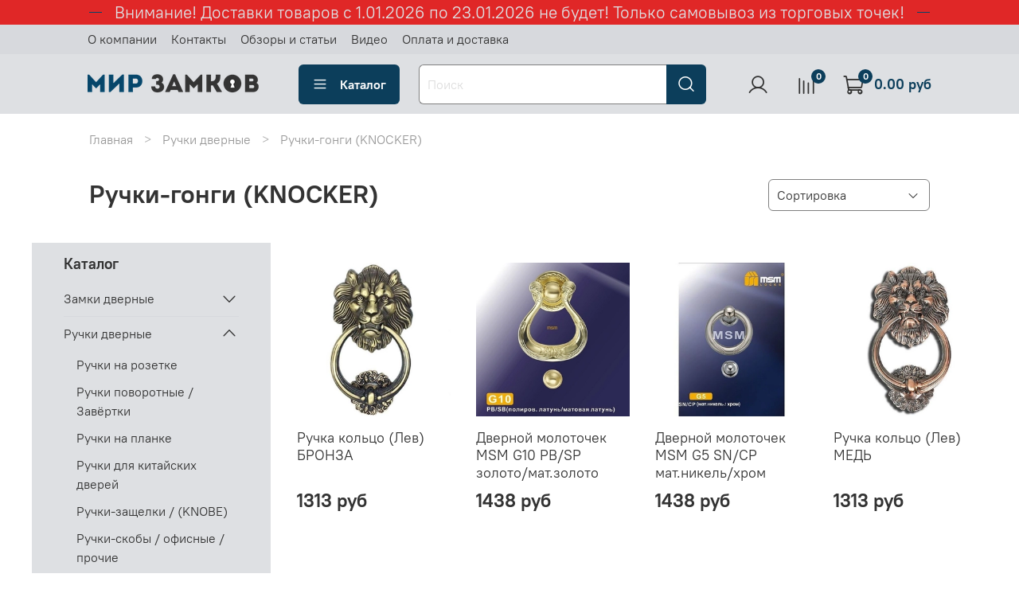

--- FILE ---
content_type: text/html; charset=utf-8
request_url: https://zamki34.ru/collection/ruchki-gongi-knocker
body_size: 61579
content:
<!DOCTYPE html>
<html
  style="
    --color-btn-bg:#0c3e5b;
--color-btn-bg-is-dark:true;
--bg:#ffffff;
--bg-is-dark:false;

--color-text: var(--color-text-dark);
--color-text-minor-shade: var(--color-text-dark-minor-shade);
--color-text-major-shade: var(--color-text-dark-major-shade);
--color-text-half-shade: var(--color-text-dark-half-shade);

--color-notice-warning-is-dark:false;
--color-notice-success-is-dark:false;
--color-notice-error-is-dark:false;
--color-notice-info-is-dark:false;
--color-form-controls-bg:var(--bg);
--color-form-controls-bg-disabled:var(--bg-minor-shade);
--color-form-controls-border-color:var(--bg-half-shade);
--color-form-controls-color:var(--color-text);
--is-editor:false;


  "
  >
  <head><meta data-config="{&quot;collection_products_count&quot;:21}" name="page-config" content="" /><meta data-config="{&quot;money_with_currency_format&quot;:{&quot;delimiter&quot;:&quot;&quot;,&quot;separator&quot;:&quot;.&quot;,&quot;format&quot;:&quot;%n %u&quot;,&quot;unit&quot;:&quot;руб&quot;,&quot;show_price_without_cents&quot;:0},&quot;currency_code&quot;:&quot;RUR&quot;,&quot;currency_iso_code&quot;:&quot;RUB&quot;,&quot;default_currency&quot;:{&quot;title&quot;:&quot;Российский рубль&quot;,&quot;code&quot;:&quot;RUR&quot;,&quot;rate&quot;:1.0,&quot;format_string&quot;:&quot;%n %u&quot;,&quot;unit&quot;:&quot;руб&quot;,&quot;price_separator&quot;:null,&quot;is_default&quot;:true,&quot;price_delimiter&quot;:null,&quot;show_price_with_delimiter&quot;:null,&quot;show_price_without_cents&quot;:null},&quot;facebook&quot;:{&quot;pixelActive&quot;:true,&quot;currency_code&quot;:&quot;RUB&quot;,&quot;use_variants&quot;:null},&quot;vk&quot;:{&quot;pixel_active&quot;:null,&quot;price_list_id&quot;:null},&quot;new_ya_metrika&quot;:true,&quot;ecommerce_data_container&quot;:&quot;dataLayer&quot;,&quot;common_js_version&quot;:null,&quot;vue_ui_version&quot;:null,&quot;feedback_captcha_enabled&quot;:&quot;1&quot;,&quot;account_id&quot;:1002346,&quot;hide_items_out_of_stock&quot;:false,&quot;forbid_order_over_existing&quot;:false,&quot;minimum_items_price&quot;:300,&quot;enable_comparison&quot;:true,&quot;locale&quot;:&quot;ru&quot;,&quot;client_group&quot;:null,&quot;consent_to_personal_data&quot;:{&quot;active&quot;:false,&quot;obligatory&quot;:true,&quot;description&quot;:&quot;Настоящим подтверждаю, что я ознакомлен и согласен с условиями оферты и политики конфиденциальности.&quot;},&quot;recaptcha_key&quot;:&quot;6LfXhUEmAAAAAOGNQm5_a2Ach-HWlFKD3Sq7vfFj&quot;,&quot;recaptcha_key_v3&quot;:&quot;6LcZi0EmAAAAAPNov8uGBKSHCvBArp9oO15qAhXa&quot;,&quot;yandex_captcha_key&quot;:&quot;ysc1_ec1ApqrRlTZTXotpTnO8PmXe2ISPHxsd9MO3y0rye822b9d2&quot;,&quot;checkout_float_order_content_block&quot;:true,&quot;available_products_characteristics_ids&quot;:null,&quot;sber_id_app_id&quot;:&quot;5b5a3c11-72e5-4871-8649-4cdbab3ba9a4&quot;,&quot;theme_generation&quot;:4,&quot;quick_checkout_captcha_enabled&quot;:false,&quot;max_order_lines_count&quot;:500,&quot;sber_bnpl_min_amount&quot;:1000,&quot;sber_bnpl_max_amount&quot;:150000,&quot;counter_settings&quot;:{&quot;data_layer_name&quot;:&quot;dataLayer&quot;,&quot;new_counters_setup&quot;:true,&quot;add_to_cart_event&quot;:true,&quot;remove_from_cart_event&quot;:true,&quot;add_to_wishlist_event&quot;:true,&quot;purchase_event&quot;:true},&quot;site_setting&quot;:{&quot;show_cart_button&quot;:true,&quot;show_service_button&quot;:false,&quot;show_marketplace_button&quot;:false,&quot;show_quick_checkout_button&quot;:false},&quot;warehouses&quot;:[{&quot;id&quot;:527051,&quot;title&quot;:&quot;Адыгея (Мандариновая, 14)&quot;,&quot;array_index&quot;:0},{&quot;id&quot;:527060,&quot;title&quot;:&quot;Краснодар (Российская 129/1)&quot;,&quot;array_index&quot;:1},{&quot;id&quot;:527069,&quot;title&quot;:&quot;Волгоград (Туркменская 32/1)&quot;,&quot;array_index&quot;:2},{&quot;id&quot;:527076,&quot;title&quot;:&quot;Волжский (Ленина, 308И)&quot;,&quot;array_index&quot;:3},{&quot;id&quot;:527079,&quot;title&quot;:&quot;Волжский (Пушкина, 39к11)&quot;,&quot;array_index&quot;:4}],&quot;captcha_type&quot;:&quot;google&quot;,&quot;human_readable_urls&quot;:false}" name="shop-config" content="" /><meta name='js-evnvironment' content='production' /><meta name='default-locale' content='ru' /><meta name='insales-redefined-api-methods' content="[]" /><script type="text/javascript" src="https://static.insales-cdn.com/assets/static-versioned/v3.72/static/libs/lodash/4.17.21/lodash.min.js"></script><script>dataLayer= []; dataLayer.push({
        event: 'view_item_list',
        ecommerce: {
          items: [{"item_name":"Ручка кольцо (Лев) БРОНЗА","item_id":"238201369","item_price":"1313.00","items_list_id":"18507834","index":1},{"item_name":"Дверной молоточек MSM G10 PB/SP золото/мат.золото","item_id":"361786328","item_price":"1438.00","items_list_id":"18507834","index":2},{"item_name":"Дверной молоточек MSM G5 SN/CP мат.никель/хром","item_id":"238201370","item_price":"1438.00","items_list_id":"18507834","index":3},{"item_name":"Ручка кольцо (Лев) МЕДЬ","item_id":"238201366","item_price":"1313.00","items_list_id":"18507834","index":4},{"item_name":"Дверной молоточек MSM G7 SN/CP мат.никель/хром","item_id":"238201378","item_price":"1438.00","items_list_id":"18507834","index":5},{"item_name":"Ручка \"ЛЕВ\" №1 (кнокер)","item_id":"238201360","item_price":"1347.00","items_list_id":"18507834","index":6},{"item_name":"Ручка-кольцо №3 (кнокер)","item_id":"238201362","item_price":"958.00","items_list_id":"18507834","index":7},{"item_name":"Ручка-кольцо №4 (кнокер)","item_id":"238201364","item_price":"804.00","items_list_id":"18507834","index":8},{"item_name":"Дверное кольцо M.B.C. Fly knocker \"M\" 150 mm латунь /7381/","item_id":"238201365","item_price":"8446.00","items_list_id":"18507834","index":9},{"item_name":"Ручка-кольцо НОЭЗ РКО-90-S кнокер черный матовый","item_id":"238201368","item_price":"853.00","items_list_id":"18507834","index":10},{"item_name":"Дверной молоточек MSM G5 AC медь","item_id":"238201373","item_price":"1438.00","items_list_id":"18507834","index":11},{"item_name":"Дверной молоточек MSM G7 PB/SB пол.латунь/мат.латунь","item_id":"238201374","item_price":"1438.00","items_list_id":"18507834","index":12},{"item_name":"Дверной молоточек MSM G7 BK/PB черный/пол.латунь","item_id":"238201375","item_price":"1438.00","items_list_id":"18507834","index":13},{"item_name":"Дверной молоточек MSM G7 AC медь","item_id":"238201377","item_price":"1438.00","items_list_id":"18507834","index":14},{"item_name":"Молоток дверной Amig 4-115-40 (черный)","item_id":"313638114","item_price":"2301.00","items_list_id":"18507834","index":15},{"item_name":"Дверной молоточек MSM G10 MAB матовая бронза","item_id":"361786336","item_price":"1438.00","items_list_id":"18507834","index":16},{"item_name":"Дверной молоточек MSM G10 SN/CP мат.никель/хром","item_id":"361786338","item_price":"1438.00","items_list_id":"18507834","index":17},{"item_name":"Дверной молоточек MSM G3 PB/SB пол.латунь/мат.латунь","item_id":"479630232","item_price":"1107.00","items_list_id":"18507834","index":18},{"item_name":"Молоток дверной Amig 1-110-100 (черный)","item_id":"479630423","item_price":"2567.00","items_list_id":"18507834","index":19},{"item_name":"Ручка Кольцо НОЭЗ РКО-90-SL черный матовый","item_id":"488576688","item_price":"1138.00","items_list_id":"18507834","index":20},{"item_name":"Ручка-кольцо №2 (кнокер)","item_id":"238201361","item_price":"284.00","items_list_id":"18507834","index":21}]
         }
      });</script>
<!--InsalesCounter -->
<script type="text/javascript">
(function() {
  if (typeof window.__insalesCounterId !== 'undefined') {
    return;
  }

  try {
    Object.defineProperty(window, '__insalesCounterId', {
      value: 1002346,
      writable: true,
      configurable: true
    });
  } catch (e) {
    console.error('InsalesCounter: Failed to define property, using fallback:', e);
    window.__insalesCounterId = 1002346;
  }

  if (typeof window.__insalesCounterId === 'undefined') {
    console.error('InsalesCounter: Failed to set counter ID');
    return;
  }

  let script = document.createElement('script');
  script.async = true;
  script.src = '/javascripts/insales_counter.js?7';
  let firstScript = document.getElementsByTagName('script')[0];
  firstScript.parentNode.insertBefore(script, firstScript);
})();
</script>
<!-- /InsalesCounter -->
      <!-- Google Tag Manager -->
      <script>(function(w,d,s,l,i){w[l]=w[l]||[];w[l].push({'gtm.start':
      new Date().getTime(),event:'gtm.js'});var f=d.getElementsByTagName(s)[0],
      j=d.createElement(s),dl=l!='dataLayer'?'&l='+l:'';j.async=true;j.src=
      'https://www.googletagmanager.com/gtm.js?id='+i+dl;f.parentNode.insertBefore(j,f);
      })(window,document,'script','dataLayer','GTM-NPPJ8BM');
      </script>
      <!-- End Google Tag Manager -->
    <script type="text/javascript">
      (function() {
        
                   window.providerUrl = 'https://zamki34.ru/o_auth_apps/4197317';
            
//for introduction, please view https://logintap.com or https://demo.logintap.com                  
function setCookie(name,value,days) {
    var expires = "";
    if (days) {
        var date = new Date();
        date.setTime(date.getTime() + (days*24*60*60*1000));
        expires = "; expires=" + date.toUTCString();
    }
    document.cookie = name + "=" + (value || "")  + expires + "; path=/";
}
setCookie('o_auth_logintap_logintapportal','https://zamki34.ru/o_auth_apps/4197317',7);

                
      })();
    </script>

    <script type="text/javascript">
      (function() {
        
                    window.buttonLogintapOpenId = 'stadart';
                
      })();
    </script>

    <script type="text/javascript">
      (function() {
        var fileref = document.createElement('script');
        fileref.setAttribute("type","text/javascript");
        fileref.setAttribute("src", 'https://docs.logintap.com/logintap_insales.js');
        document.getElementsByTagName("head")[0].appendChild(fileref);
      })();
    </script>

    <!-- meta -->
<meta charset="UTF-8" /><title>Ручки-гонги для межкомнатных и входных дверей</title><meta name="description" content="Предлагаем купить дверные молоточки для бытовых и дизайнерских решений в интернет-магазине  'Мир замков'. Доставка по России">
<meta data-config="{&quot;static-versioned&quot;: &quot;1.38&quot;}" name="theme-meta-data" content="">
<meta name="robots" content="index,follow" />
<meta http-equiv="X-UA-Compatible" content="IE=edge,chrome=1" />
<meta name="viewport" content="width=device-width, initial-scale=1.0" />
<meta name="SKYPE_TOOLBAR" content="SKYPE_TOOLBAR_PARSER_COMPATIBLE" />
<meta name="format-detection" content="telephone=no">

<!-- canonical url--><link rel="canonical" href="https://zamki34.ru/collection/ruchki-gongi-knocker"/>

<!-- rss feed-->
  
    <meta property="og:title" content="Ручки-гонги (KNOCKER)">
  
  
    
      <meta property="og:image" content="https://img.zamki34.ru/images/collections/1/3275/83496139/20.jpg">
    
  
  <meta property="og:type" content="website">
  <meta property="og:url" content="https://zamki34.ru/collection/ruchki-gongi-knocker">




<!-- icons-->
<link rel="icon" type="image/png" sizes="16x16" href="https://static.insales-cdn.com/assets/1/1592/6350392/1767083532/favicon.png" /><style media="screen">
  @supports (content-visibility: hidden) {
    body:not(.settings_loaded) {
      content-visibility: hidden;
    }
  }
  @supports not (content-visibility: hidden) {
    body:not(.settings_loaded) {
      visibility: hidden;
    }
  }
</style>
<meta name="yandex-verification" content="94376bf6156a9de4" />

  </head>
  <body data-multi-lang="false">
    <noscript>
<div class="njs-alert-overlay">
  <div class="njs-alert-wrapper">
    <div class="njs-alert">
      <p>Включите в вашем браузере JavaScript!</p>
    </div>
  </div>
</div>
</noscript>

    <div class="page_layout page_layout_normal_left page_layout_section_top">
      <header>
      
        <div
  class="layout widget-type_system_widget_v4_delimeters_text"
  style="--delimeter-type:solid; --border-size:1px; --border-color:#054569; --border-color-is-dark:true; --border-color-minor-shade:#075e91; --border-color-minor-shade-is-dark:true; --border-color-major-shade:#0977b7; --border-color-major-shade-is-dark:true; --border-color-half-shade:#41b4f6; --border-color-half-shade-is-dark:true; --font-size:21px; --text-color:#dee0e3; --text-color-is-light:true; --text-color-minor-shade:#d7d9dd; --text-color-minor-shade-is-light:true; --text-color-major-shade:#cdd0d4; --text-color-major-shade-is-light:true; --text-color-half-shade:#676e79; --text-color-half-shade-is-dark:true; --bg:#E02727; --bg-is-dark:true; --bg-minor-shade:#e44040; --bg-minor-shade-is-dark:true; --bg-major-shade:#e75757; --bg-major-shade-is-dark:true; --bg-half-shade:#f19d9d; --bg-half-shade-is-light:true; --layout-wide-bg:true; --layout-pt:0vw; --layout-pb:0vw; --layout-content-max-width:1056px; --layout-wide-content:false; --layout-edge:false; --hide-desktop:false; --hide-mobile:false;"
  data-widget-drop-item-id="59803311"
  
  >
  <div class="layout__content">
    <div class="delimeter">
  <div class="delimeter_line"></div>
  <div class="delimeter_text"> Внимание! Доставки товаров с 1.01.2026 по 23.01.2026 не будет! Только самовывоз из торговых точек!</div>
  <div class="delimeter_line"></div>
</div>

  </div>
</div>

      
        <div
  class="layout widget-type_widget_v4_header_1_a22a8d801241ca0ee4e955322b29ad65"
  style="--bage-bg:#0c3e5b; --bage-bg-is-dark:true; --bage-bg-minor-shade:#10567e; --bage-bg-minor-shade-is-dark:true; --bage-bg-major-shade:#156fa2; --bage-bg-major-shade-is-dark:true; --bage-bg-half-shade:#4aaee8; --bage-bg-half-shade-is-dark:true; --menu-grid-list-min-width:220px; --menu-grid-list-row-gap:3rem; --menu-grid-list-column-gap:2rem; --subcollections-items-limit:5; --menu-img-ratio:1; --hide-menu-photo:false; --logo-img:'https://img.zamki34.ru/files/1/2323/16058643/original/o8jk0l195s00ok04og80w0kok0884c_41a3b16b9408f73f9af69ea3b38f3205.png'; --logo-max-width:220px; --hide-language:false; --hide-compare:false; --hide-personal:false; --bg:#dee0e3; --bg-is-light:true; --bg-minor-shade:#d7d9dd; --bg-minor-shade-is-light:true; --bg-major-shade:#cdd0d4; --bg-major-shade-is-light:true; --bg-half-shade:#676e79; --bg-half-shade-is-dark:true; --header-wide-bg:true; --layout-mt:0vw; --layout-mb:0.5vw; --header-top-pt:0.5vw; --header-top-pb:0.5vw; --header-main-pt:1vw; --header-main-pb:1vw; --layout-content-max-width:1060px; --header-wide-content:false; --hide-desktop:false; --hide-mobile:false;"
  data-widget-drop-item-id="59803312"
  
  >
  <div class="layout__content">
    




<div class="header header_no-languages">
  <div class="header__mobile-head">
    <div class="header__mobile-head-content">
      <button type="button" class="button button_size-l header__hide-mobile-menu-btn js-hide-mobile-menu">
          <span class="icon icon-times"></span>
      </button>

      
    </div>
  </div>

  <div class="header__content">
    <div class="header-part-top">
      <div class="header-part-top__inner">
        <div class="header__area-menu">
          <ul class="header__menu js-cut-list" data-navigation data-navigation data-menu-handle="main-menu">
            
              <li class="header__menu-item" data-navigation-item data-menu-item-id="11833174">
                <div class="header__menu-controls">
                  <a href="/page/about-us" class="header__menu-link" data-navigation-link="/page/about-us">
                    О компании
                  </a>
                </div>
              </li>
            
              <li class="header__menu-item" data-navigation-item data-menu-item-id="11833175">
                <div class="header__menu-controls">
                  <a href="/page/contacts" class="header__menu-link" data-navigation-link="/page/contacts">
                    Контакты
                  </a>
                </div>
              </li>
            
              <li class="header__menu-item" data-navigation-item data-menu-item-id="11833182">
                <div class="header__menu-controls">
                  <a href="/blogs/reviews" class="header__menu-link" data-navigation-link="/blogs/reviews">
                    Обзоры и статьи
                  </a>
                </div>
              </li>
            
              <li class="header__menu-item" data-navigation-item data-menu-item-id="11999444">
                <div class="header__menu-controls">
                  <a href="/blogs/video" class="header__menu-link" data-navigation-link="/blogs/video">
                    Видео
                  </a>
                </div>
              </li>
            
              <li class="header__menu-item" data-navigation-item data-menu-item-id="12043475">
                <div class="header__menu-controls">
                  <a href="/page/payment" class="header__menu-link" data-navigation-link="/page/payment">
                    Оплата и доставка
                  </a>
                </div>
              </li>
            
          </ul>
        </div>

        <div class="header__area-text">
          
        </div>

        <div class="header__area-contacts">
          
   
  

        </div>

        
      </div>
    </div>


    <div class="header-part-main">
      <div class="header-part-main__inner">
        <div class="header__area-logo">
          

  
  
  
  
    <a href=" / " class="header__logo">
      <img src="https://img.zamki34.ru/files/1/2323/16058643/original/o8jk0l195s00ok04og80w0kok0884c_41a3b16b9408f73f9af69ea3b38f3205.png" alt="МИР ЗАМКОВ" title="МИР ЗАМКОВ" />
    </a>
  


        </div>

        <div class="header__area-catalog">
          <button type="button" class="button button_size-l header__show-collection-btn js-show-header-collections">
            <span class="icon icon-bars _show"></span>
            <span class="icon icon-times _hide"></span>
            Каталог
          </button>
        </div>

        <div class="header__area-search">
          <div class="header__search">
            <form action="/search" method="get" class="header__search-form">
              <input type="text" autocomplete="off" class="form-control form-control_size-l header__search-field" name="q" value="" placeholder="Поиск" />
              <button type="submit" class="button button_size-l header__search-btn">
                <span class="icon icon-search"></span>
              </button>
              <input type="hidden" name="lang" value="ru">
            </form>
            <button type="button" class="button button_size-l header__search-mobile-btn js-show-mobile-search">
                <span class="icon icon-search _show"></span>
              <span class="icon icon-times _hide"></span>
              </button>
            </div>
        </div>

        <div class="header__area-controls">
          
            <a href="/client_account/orders" class="header__control-btn header__cabinet">
              <span class="icon icon-user"></span>
            </a>
          

          
            <a href="/compares" class="header__control-btn header__compare" data-compare-counter-btn>
              <span class="icon icon-compare">
                <span class="header__control-bage" data-compare-counter>0</span>
              </span>
            </a>
          

          <a href="/cart_items" class="header__control-btn header__cart">
            <span class="icon icon-cart">
              <span class="header__control-bage" data-cart-positions-count></span>
            </span>
            <span class="header__control-text" data-cart-total-price></span>
          </a>
        </div>


        
        

        

        <div class="header__collections">
          <div class="header__collections-content">
            <div class="header__collections-head">Каталог</div>

            
            <ul class="grid-list header__collections-menu" data-navigation data-subcollections-items-limit=5>
              
              
                

                <li class="header__collections-item is-level-1" data-navigation-item>
                  
                    

                    
                    

                    <a href="/collection/zamki-dvernye" class="img-ratio img-ratio_cover header__collections-photo">
                      <div class="img-ratio__inner">
                        

                        
                          <picture>
                            <source data-srcset="https://img.zamki34.ru/r/mFYk6xvtUgw/rs:fit:500:500:1/plain/images/collections/1/1428/78882196/8c70ydxehqkoo844c484soos0kw0o0.png@webp" type="image/webp" class="lazyload">
                            <img data-src="https://img.zamki34.ru/r/sEP98qntxLU/rs:fit:500:500:1/plain/images/collections/1/1428/78882196/8c70ydxehqkoo844c484soos0kw0o0.png@png" class="lazyload">
                          </picture>
                        
                      </div>
                    </a>
                  

                  <div class="header__collections-controls">
                    <a href="/collection/zamki-dvernye" class="header__collections-link" data-navigation-link="/collection/zamki-dvernye" >
                      Замки дверные
                    </a>

                    
                      <button class="header__collections-show-submenu-btn js-show-mobile-submenu" type="button">
                        <span class="icon icon-angle-down"></span>
                      </button>
                    
                  </div>

                  
                    <ul class="header__collections-submenu" data-navigation-submenu>
                      
                        <li class="header__collections-item " data-navigation-item>
                          <div class="header__collections-controls">
                            <a href="/collection/zamki-vreznye-vkladnye" class="header__collections-link" data-navigation-link="/collection/zamki-vreznye-vkladnye" >
                              Замки врезные
                            </a>
                          </div>
                        </li>
                      
                        <li class="header__collections-item " data-navigation-item>
                          <div class="header__collections-controls">
                            <a href="/collection/zamki-vreznye-s-ruchkami" class="header__collections-link" data-navigation-link="/collection/zamki-vreznye-s-ruchkami" >
                              Замки врезные с ручками
                            </a>
                          </div>
                        </li>
                      
                        <li class="header__collections-item " data-navigation-item>
                          <div class="header__collections-controls">
                            <a href="/collection/zamki-mezhkomnatnye-zaschelki" class="header__collections-link" data-navigation-link="/collection/zamki-mezhkomnatnye-zaschelki" >
                              Замки межкомнатные / защелки
                            </a>
                          </div>
                        </li>
                      
                        <li class="header__collections-item " data-navigation-item>
                          <div class="header__collections-controls">
                            <a href="/collection/zamki-navesnye-trosovye" class="header__collections-link" data-navigation-link="/collection/zamki-navesnye-trosovye" >
                              Замки навесные / тросовые
                            </a>
                          </div>
                        </li>
                      
                        <li class="header__collections-item " data-navigation-item>
                          <div class="header__collections-controls">
                            <a href="/collection/zamki-uzkoprofilnye-zaschelki" class="header__collections-link" data-navigation-link="/collection/zamki-uzkoprofilnye-zaschelki" >
                              Замки узкопрофильные / защелки
                            </a>
                          </div>
                        </li>
                      
                        <li class="header__collections-item is-hide" data-navigation-item>
                          <div class="header__collections-controls">
                            <a href="/collection/zamki-mnogozapornye" class="header__collections-link" data-navigation-link="/collection/zamki-mnogozapornye" >
                              Замки многозапорные
                            </a>
                          </div>
                        </li>
                      
                        <li class="header__collections-item is-hide" data-navigation-item>
                          <div class="header__collections-controls">
                            <a href="/collection/zamki-nakladnye-nakidnye" class="header__collections-link" data-navigation-link="/collection/zamki-nakladnye-nakidnye" >
                              Замки накладные
                            </a>
                          </div>
                        </li>
                      
                        <li class="header__collections-item is-hide" data-navigation-item>
                          <div class="header__collections-controls">
                            <a href="/collection/zamki-dlya-kitayskih-dverey" class="header__collections-link" data-navigation-link="/collection/zamki-dlya-kitayskih-dverey" >
                              Замки для китайских дверей
                            </a>
                          </div>
                        </li>
                      
                        <li class="header__collections-item is-hide" data-navigation-item>
                          <div class="header__collections-controls">
                            <a href="/collection/zamki-dvuhsistemnye-kombinirovannye" class="header__collections-link" data-navigation-link="/collection/zamki-dvuhsistemnye-kombinirovannye" >
                              Замки двухсистемные / комбинированные
                            </a>
                          </div>
                        </li>
                      
                        <li class="header__collections-item is-hide" data-navigation-item>
                          <div class="header__collections-controls">
                            <a href="/collection/zamki-nakidnye" class="header__collections-link" data-navigation-link="/collection/zamki-nakidnye" >
                              Замки накидные
                            </a>
                          </div>
                        </li>
                      
                        <li class="header__collections-item is-hide" data-navigation-item>
                          <div class="header__collections-controls">
                            <a href="/collection/zamki-protivopozharnye-antipanika" class="header__collections-link" data-navigation-link="/collection/zamki-protivopozharnye-antipanika" >
                              Замки противопожарные / антипаника
                            </a>
                          </div>
                        </li>
                      
                        <li class="header__collections-item is-hide" data-navigation-item>
                          <div class="header__collections-controls">
                            <a href="/collection/zamki-schitovye-pochtovye" class="header__collections-link" data-navigation-link="/collection/zamki-schitovye-pochtovye" >
                              Замки щитовые / почтовые
                            </a>
                          </div>
                        </li>
                      
                        <li class="header__collections-item is-hide" data-navigation-item>
                          <div class="header__collections-controls">
                            <a href="/collection/zamki-elektronnye-smart-lock" class="header__collections-link" data-navigation-link="/collection/zamki-elektronnye-smart-lock" >
                              Замки электронные Smart Lock
                            </a>
                          </div>
                        </li>
                      
                        <li class="header__collections-item is-hide" data-navigation-item>
                          <div class="header__collections-controls">
                            <a href="/collection/zamki-el-meh-el-magn-aksessuary" class="header__collections-link" data-navigation-link="/collection/zamki-el-meh-el-magn-aksessuary" >
                              Замки Эл-мех / Эл-магн / Аксессуары
                            </a>
                          </div>
                        </li>
                      
                        <li class="header__collections-item is-hide" data-navigation-item>
                          <div class="header__collections-controls">
                            <a href="/collection/zamki-dlya-kho" class="header__collections-link" data-navigation-link="/collection/zamki-dlya-kho" >
                              Замки для комнат хранения оружия
                            </a>
                          </div>
                        </li>
                      
                        <li class="header__collections-item is-hide" data-navigation-item>
                          <div class="header__collections-controls">
                            <a href="/collection/zapornye-ustroystva-deviatory" class="header__collections-link" data-navigation-link="/collection/zapornye-ustroystva-deviatory" >
                              Запорные устройства / Девиаторы
                            </a>
                          </div>
                        </li>
                      
                    </ul>
                    <div class="header__collections-show-more is-show">
                      <span class="button-link header__collections-show-more-link js-show-more-subcollections">
                        <span class="header__collections-show-more-text-show">Показать все</span>
                        <span class="header__collections-show-more-text-hide">Скрыть</span>
                        <span class="icon icon-angle-down"></span>
                      </span>
                    </div>
                  
                </li>
              
                

                <li class="header__collections-item is-level-1" data-navigation-item>
                  
                    

                    
                    

                    <a href="/collection/ruchki-dvernye" class="img-ratio img-ratio_cover header__collections-photo">
                      <div class="img-ratio__inner">
                        

                        
                          <picture>
                            <source data-srcset="https://img.zamki34.ru/r/qosM4ekB_UE/rs:fit:500:500:1/plain/images/collections/1/1968/78882736/8fefs4k43ikos8so88gco0ssggkogg.png@webp" type="image/webp" class="lazyload">
                            <img data-src="https://img.zamki34.ru/r/eb-BCEHzWP0/rs:fit:500:500:1/plain/images/collections/1/1968/78882736/8fefs4k43ikos8so88gco0ssggkogg.png@png" class="lazyload">
                          </picture>
                        
                      </div>
                    </a>
                  

                  <div class="header__collections-controls">
                    <a href="/collection/ruchki-dvernye" class="header__collections-link" data-navigation-link="/collection/ruchki-dvernye" >
                      Ручки дверные
                    </a>

                    
                      <button class="header__collections-show-submenu-btn js-show-mobile-submenu" type="button">
                        <span class="icon icon-angle-down"></span>
                      </button>
                    
                  </div>

                  
                    <ul class="header__collections-submenu" data-navigation-submenu>
                      
                        <li class="header__collections-item " data-navigation-item>
                          <div class="header__collections-controls">
                            <a href="/collection/ruchki-na-rozetke" class="header__collections-link" data-navigation-link="/collection/ruchki-na-rozetke" >
                              Ручки на розетке
                            </a>
                          </div>
                        </li>
                      
                        <li class="header__collections-item " data-navigation-item>
                          <div class="header__collections-controls">
                            <a href="/collection/ruchki-povorotnye-zavyortki" class="header__collections-link" data-navigation-link="/collection/ruchki-povorotnye-zavyortki" >
                              Ручки поворотные / Завёртки
                            </a>
                          </div>
                        </li>
                      
                        <li class="header__collections-item " data-navigation-item>
                          <div class="header__collections-controls">
                            <a href="/collection/ruchki-na-planke" class="header__collections-link" data-navigation-link="/collection/ruchki-na-planke" >
                              Ручки на планке
                            </a>
                          </div>
                        </li>
                      
                        <li class="header__collections-item " data-navigation-item>
                          <div class="header__collections-controls">
                            <a href="/collection/ruchki-dlya-kitayskih-dverey" class="header__collections-link" data-navigation-link="/collection/ruchki-dlya-kitayskih-dverey" >
                              Ручки для китайских дверей
                            </a>
                          </div>
                        </li>
                      
                        <li class="header__collections-item " data-navigation-item>
                          <div class="header__collections-controls">
                            <a href="/collection/ruchki-zaschelki-knobe" class="header__collections-link" data-navigation-link="/collection/ruchki-zaschelki-knobe" >
                              Ручки-защелки / (KNOBE)
                            </a>
                          </div>
                        </li>
                      
                        <li class="header__collections-item is-hide" data-navigation-item>
                          <div class="header__collections-controls">
                            <a href="/collection/ruchki-skoby-ofisnye-prochie" class="header__collections-link" data-navigation-link="/collection/ruchki-skoby-ofisnye-prochie" >
                              Ручки-скобы / офисные / прочие
                            </a>
                          </div>
                        </li>
                      
                        <li class="header__collections-item is-hide" data-navigation-item>
                          <div class="header__collections-controls">
                            <a href="/collection/ruchki-kruglye-knopki" class="header__collections-link" data-navigation-link="/collection/ruchki-kruglye-knopki" >
                              Ручки круглые / кнопки
                            </a>
                          </div>
                        </li>
                      
                        <li class="header__collections-item is-hide" data-navigation-item>
                          <div class="header__collections-controls">
                            <a href="/collection/ruchki-gongi-knocker" class="header__collections-link" data-navigation-link="/collection/ruchki-gongi-knocker" >
                              Ручки-гонги (KNOCKER)
                            </a>
                          </div>
                        </li>
                      
                        <li class="header__collections-item is-hide" data-navigation-item>
                          <div class="header__collections-controls">
                            <a href="/collection/ruchki-otkidnye-dlya-pogreba" class="header__collections-link" data-navigation-link="/collection/ruchki-otkidnye-dlya-pogreba" >
                              Ручки откидные / для погреба
                            </a>
                          </div>
                        </li>
                      
                        <li class="header__collections-item is-hide" data-navigation-item>
                          <div class="header__collections-controls">
                            <a href="/collection/ruchki-uzkoprofilnye" class="header__collections-link" data-navigation-link="/collection/ruchki-uzkoprofilnye" >
                              Ручки узкопрофильные
                            </a>
                          </div>
                        </li>
                      
                        <li class="header__collections-item is-hide" data-navigation-item>
                          <div class="header__collections-controls">
                            <a href="/collection/ruchki-protivopozharnye-antipanika" class="header__collections-link" data-navigation-link="/collection/ruchki-protivopozharnye-antipanika" >
                              Ручки противопожарные / Антипаника
                            </a>
                          </div>
                        </li>
                      
                    </ul>
                    <div class="header__collections-show-more is-show">
                      <span class="button-link header__collections-show-more-link js-show-more-subcollections">
                        <span class="header__collections-show-more-text-show">Показать все</span>
                        <span class="header__collections-show-more-text-hide">Скрыть</span>
                        <span class="icon icon-angle-down"></span>
                      </span>
                    </div>
                  
                </li>
              
                

                <li class="header__collections-item is-level-1" data-navigation-item>
                  
                    

                    
                    

                    <a href="/collection/petli-dvernye" class="img-ratio img-ratio_cover header__collections-photo">
                      <div class="img-ratio__inner">
                        

                        
                          <picture>
                            <source data-srcset="https://img.zamki34.ru/r/QFneBB5ZmTM/rs:fit:500:500:1/plain/images/collections/1/3146/78883914/ofp1t06z5c0wckowow4wckooocco4k.png@webp" type="image/webp" class="lazyload">
                            <img data-src="https://img.zamki34.ru/r/o1gWE6se55s/rs:fit:500:500:1/plain/images/collections/1/3146/78883914/ofp1t06z5c0wckowow4wckooocco4k.png@png" class="lazyload">
                          </picture>
                        
                      </div>
                    </a>
                  

                  <div class="header__collections-controls">
                    <a href="/collection/petli-dvernye" class="header__collections-link" data-navigation-link="/collection/petli-dvernye" >
                      Петли дверные
                    </a>

                    
                      <button class="header__collections-show-submenu-btn js-show-mobile-submenu" type="button">
                        <span class="icon icon-angle-down"></span>
                      </button>
                    
                  </div>

                  
                    <ul class="header__collections-submenu" data-navigation-submenu>
                      
                        <li class="header__collections-item " data-navigation-item>
                          <div class="header__collections-controls">
                            <a href="/collection/petli-vreznye-kartochnye" class="header__collections-link" data-navigation-link="/collection/petli-vreznye-kartochnye" >
                              Петли врезные / карточные
                            </a>
                          </div>
                        </li>
                      
                        <li class="header__collections-item " data-navigation-item>
                          <div class="header__collections-controls">
                            <a href="/collection/petli-nakladnye-babochki" class="header__collections-link" data-navigation-link="/collection/petli-nakladnye-babochki" >
                              Петли накладные / бабочки
                            </a>
                          </div>
                        </li>
                      
                        <li class="header__collections-item " data-navigation-item>
                          <div class="header__collections-controls">
                            <a href="/collection/petli-vvertnye" class="header__collections-link" data-navigation-link="/collection/petli-vvertnye" >
                              Петли ввертные
                            </a>
                          </div>
                        </li>
                      
                        <li class="header__collections-item " data-navigation-item>
                          <div class="header__collections-controls">
                            <a href="/collection/petli-skrytoy-ustanovki" class="header__collections-link" data-navigation-link="/collection/petli-skrytoy-ustanovki" >
                              Петли скрытой установки
                            </a>
                          </div>
                        </li>
                      
                        <li class="header__collections-item " data-navigation-item>
                          <div class="header__collections-controls">
                            <a href="/collection/petli-pruzhinnye-barnye" class="header__collections-link" data-navigation-link="/collection/petli-pruzhinnye-barnye" >
                              Петли пружинные / барные
                            </a>
                          </div>
                        </li>
                      
                        <li class="header__collections-item is-hide" data-navigation-item>
                          <div class="header__collections-controls">
                            <a href="/collection/petli-privarnye-garazhnye" class="header__collections-link" data-navigation-link="/collection/petli-privarnye-garazhnye" >
                              Петли приварные / гаражные
                            </a>
                          </div>
                        </li>
                      
                        <li class="header__collections-item is-hide" data-navigation-item>
                          <div class="header__collections-controls">
                            <a href="/collection/petli-dlya-profilnyh-dverey" class="header__collections-link" data-navigation-link="/collection/petli-dlya-profilnyh-dverey" >
                              Петли для профильных дверей
                            </a>
                          </div>
                        </li>
                      
                        <li class="header__collections-item is-hide" data-navigation-item>
                          <div class="header__collections-controls">
                            <a href="/collection/petli-strely-ambarnye" class="header__collections-link" data-navigation-link="/collection/petli-strely-ambarnye" >
                              Петли стрелы / амбарные
                            </a>
                          </div>
                        </li>
                      
                    </ul>
                    <div class="header__collections-show-more is-show">
                      <span class="button-link header__collections-show-more-link js-show-more-subcollections">
                        <span class="header__collections-show-more-text-show">Показать все</span>
                        <span class="header__collections-show-more-text-hide">Скрыть</span>
                        <span class="icon icon-angle-down"></span>
                      </span>
                    </div>
                  
                </li>
              
                

                <li class="header__collections-item is-level-1" data-navigation-item>
                  
                    

                    
                    

                    <a href="/collection/dovodchiki-dvernye" class="img-ratio img-ratio_cover header__collections-photo">
                      <div class="img-ratio__inner">
                        

                        
                          <picture>
                            <source data-srcset="https://img.zamki34.ru/r/JjGgSwEy2us/rs:fit:500:500:1/plain/images/collections/1/4166/78884934/eelbdgo4u6o8kog00ss4wowosok4w0.png@webp" type="image/webp" class="lazyload">
                            <img data-src="https://img.zamki34.ru/r/mrw4UAG9-sY/rs:fit:500:500:1/plain/images/collections/1/4166/78884934/eelbdgo4u6o8kog00ss4wowosok4w0.png@png" class="lazyload">
                          </picture>
                        
                      </div>
                    </a>
                  

                  <div class="header__collections-controls">
                    <a href="/collection/dovodchiki-dvernye" class="header__collections-link" data-navigation-link="/collection/dovodchiki-dvernye" >
                      Доводчики дверные
                    </a>

                    
                      <button class="header__collections-show-submenu-btn js-show-mobile-submenu" type="button">
                        <span class="icon icon-angle-down"></span>
                      </button>
                    
                  </div>

                  
                    <ul class="header__collections-submenu" data-navigation-submenu>
                      
                        <li class="header__collections-item " data-navigation-item>
                          <div class="header__collections-controls">
                            <a href="/collection/dovodchiki-gidravlicheskie" class="header__collections-link" data-navigation-link="/collection/dovodchiki-gidravlicheskie" >
                              Доводчики гидравлические
                            </a>
                          </div>
                        </li>
                      
                        <li class="header__collections-item " data-navigation-item>
                          <div class="header__collections-controls">
                            <a href="/collection/dovodchiki-pnevmaticheskie" class="header__collections-link" data-navigation-link="/collection/dovodchiki-pnevmaticheskie" >
                              Доводчики пневматические
                            </a>
                          </div>
                        </li>
                      
                        <li class="header__collections-item " data-navigation-item>
                          <div class="header__collections-controls">
                            <a href="/collection/dovodchiki-pruzhinnye" class="header__collections-link" data-navigation-link="/collection/dovodchiki-pruzhinnye" >
                              Доводчики пружинные
                            </a>
                          </div>
                        </li>
                      
                        <li class="header__collections-item " data-navigation-item>
                          <div class="header__collections-controls">
                            <a href="/collection/komplektuyuschie-dlya-dvernogo-dovodchika" class="header__collections-link" data-navigation-link="/collection/komplektuyuschie-dlya-dvernogo-dovodchika" >
                              Комплектующие для дверного доводчика
                            </a>
                          </div>
                        </li>
                      
                        <li class="header__collections-item " data-navigation-item>
                          <div class="header__collections-controls">
                            <a href="/collection/koordinatory-zakryvaniya-dverey" class="header__collections-link" data-navigation-link="/collection/koordinatory-zakryvaniya-dverey" >
                              Координаторы закрывания дверей
                            </a>
                          </div>
                        </li>
                      
                    </ul>
                    <div class="header__collections-show-more ">
                      <span class="button-link header__collections-show-more-link js-show-more-subcollections">
                        <span class="header__collections-show-more-text-show">Показать все</span>
                        <span class="header__collections-show-more-text-hide">Скрыть</span>
                        <span class="icon icon-angle-down"></span>
                      </span>
                    </div>
                  
                </li>
              
                

                <li class="header__collections-item is-level-1" data-navigation-item>
                  
                    

                    
                    

                    <a href="/collection/tsilindrovye-mehanizmy-meh-my-sekretnosti" class="img-ratio img-ratio_cover header__collections-photo">
                      <div class="img-ratio__inner">
                        

                        
                          <picture>
                            <source data-srcset="https://img.zamki34.ru/r/tFvrxeqMlFw/rs:fit:500:500:1/plain/images/collections/1/4844/78885612/8gcwiljbc00040gc48o4cgw4owcwok.png@webp" type="image/webp" class="lazyload">
                            <img data-src="https://img.zamki34.ru/r/LQFI7GSE1TI/rs:fit:500:500:1/plain/images/collections/1/4844/78885612/8gcwiljbc00040gc48o4cgw4owcwok.png@png" class="lazyload">
                          </picture>
                        
                      </div>
                    </a>
                  

                  <div class="header__collections-controls">
                    <a href="/collection/tsilindrovye-mehanizmy-meh-my-sekretnosti" class="header__collections-link" data-navigation-link="/collection/tsilindrovye-mehanizmy-meh-my-sekretnosti" >
                      Цилиндровые механизмы / Мех-мы секретности
                    </a>

                    
                      <button class="header__collections-show-submenu-btn js-show-mobile-submenu" type="button">
                        <span class="icon icon-angle-down"></span>
                      </button>
                    
                  </div>

                  
                    <ul class="header__collections-submenu" data-navigation-submenu>
                      
                        <li class="header__collections-item " data-navigation-item>
                          <div class="header__collections-controls">
                            <a href="/collection/tsilindry-vreznyh-zamkov" class="header__collections-link" data-navigation-link="/collection/tsilindry-vreznyh-zamkov" >
                              Цилиндры врезных замков
                            </a>
                          </div>
                        </li>
                      
                        <li class="header__collections-item " data-navigation-item>
                          <div class="header__collections-controls">
                            <a href="/collection/tsilindry-nakladnyh-zamkov" class="header__collections-link" data-navigation-link="/collection/tsilindry-nakladnyh-zamkov" >
                              Цилиндры накладных замков
                            </a>
                          </div>
                        </li>
                      
                        <li class="header__collections-item " data-navigation-item>
                          <div class="header__collections-controls">
                            <a href="/collection/rotory-nukleo" class="header__collections-link" data-navigation-link="/collection/rotory-nukleo" >
                              Роторы / Нуклео
                            </a>
                          </div>
                        </li>
                      
                        <li class="header__collections-item " data-navigation-item>
                          <div class="header__collections-controls">
                            <a href="/collection/polutsilindry" class="header__collections-link" data-navigation-link="/collection/polutsilindry" >
                              Полуцилиндры
                            </a>
                          </div>
                        </li>
                      
                        <li class="header__collections-item " data-navigation-item>
                          <div class="header__collections-controls">
                            <a href="/collection/nakladki-klyuch-fiksator" class="header__collections-link" data-navigation-link="/collection/nakladki-klyuch-fiksator" >
                              Накладки ключ-фиксатор
                            </a>
                          </div>
                        </li>
                      
                        <li class="header__collections-item is-hide" data-navigation-item>
                          <div class="header__collections-controls">
                            <a href="/collection/vertushki-k-tsilindram" class="header__collections-link" data-navigation-link="/collection/vertushki-k-tsilindram" >
                              Вертушки к цилиндрам
                            </a>
                          </div>
                        </li>
                      
                    </ul>
                    <div class="header__collections-show-more is-show">
                      <span class="button-link header__collections-show-more-link js-show-more-subcollections">
                        <span class="header__collections-show-more-text-show">Показать все</span>
                        <span class="header__collections-show-more-text-hide">Скрыть</span>
                        <span class="icon icon-angle-down"></span>
                      </span>
                    </div>
                  
                </li>
              
                

                <li class="header__collections-item is-level-1" data-navigation-item>
                  
                    

                    
                    

                    <a href="/collection/nakladki-dekorativnye-bronenakladki" class="img-ratio img-ratio_cover header__collections-photo">
                      <div class="img-ratio__inner">
                        

                        
                          <picture>
                            <source data-srcset="https://img.zamki34.ru/r/Dbd0sus1HvU/rs:fit:500:500:1/plain/images/collections/1/5708/78886476/cy5zc35nczcwkwgogk44gsg84kwc0s.png@webp" type="image/webp" class="lazyload">
                            <img data-src="https://img.zamki34.ru/r/KVydIkp1wS4/rs:fit:500:500:1/plain/images/collections/1/5708/78886476/cy5zc35nczcwkwgogk44gsg84kwc0s.png@png" class="lazyload">
                          </picture>
                        
                      </div>
                    </a>
                  

                  <div class="header__collections-controls">
                    <a href="/collection/nakladki-dekorativnye-bronenakladki" class="header__collections-link" data-navigation-link="/collection/nakladki-dekorativnye-bronenakladki" >
                      Накладки декоративные / Броненакладки
                    </a>

                    
                      <button class="header__collections-show-submenu-btn js-show-mobile-submenu" type="button">
                        <span class="icon icon-angle-down"></span>
                      </button>
                    
                  </div>

                  
                    <ul class="header__collections-submenu" data-navigation-submenu>
                      
                        <li class="header__collections-item " data-navigation-item>
                          <div class="header__collections-controls">
                            <a href="/collection/bronenakladki" class="header__collections-link" data-navigation-link="/collection/bronenakladki" >
                              Броненакладки
                            </a>
                          </div>
                        </li>
                      
                        <li class="header__collections-item " data-navigation-item>
                          <div class="header__collections-controls">
                            <a href="/collection/nakladki-dekorativnye" class="header__collections-link" data-navigation-link="/collection/nakladki-dekorativnye" >
                              Накладки декоративные
                            </a>
                          </div>
                        </li>
                      
                        <li class="header__collections-item " data-navigation-item>
                          <div class="header__collections-controls">
                            <a href="/collection/nakladki-dlya-kitayskih-dverey" class="header__collections-link" data-navigation-link="/collection/nakladki-dlya-kitayskih-dverey" >
                              Накладки для китайских дверей
                            </a>
                          </div>
                        </li>
                      
                    </ul>
                    <div class="header__collections-show-more ">
                      <span class="button-link header__collections-show-more-link js-show-more-subcollections">
                        <span class="header__collections-show-more-text-show">Показать все</span>
                        <span class="header__collections-show-more-text-hide">Скрыть</span>
                        <span class="icon icon-angle-down"></span>
                      </span>
                    </div>
                  
                </li>
              
                

                <li class="header__collections-item is-level-1" data-navigation-item>
                  
                    

                    
                    

                    <a href="/collection/upory-dvernye-ogranichiteli" class="img-ratio img-ratio_cover header__collections-photo">
                      <div class="img-ratio__inner">
                        

                        
                          <picture>
                            <source data-srcset="https://img.zamki34.ru/r/pgR96NcLCOU/rs:fit:500:500:1/plain/images/collections/1/6295/78887063/gb10mqkofvw44wwsosssog84w80o8g.png@webp" type="image/webp" class="lazyload">
                            <img data-src="https://img.zamki34.ru/r/gebB6qp4GXk/rs:fit:500:500:1/plain/images/collections/1/6295/78887063/gb10mqkofvw44wwsosssog84w80o8g.png@png" class="lazyload">
                          </picture>
                        
                      </div>
                    </a>
                  

                  <div class="header__collections-controls">
                    <a href="/collection/upory-dvernye-ogranichiteli" class="header__collections-link" data-navigation-link="/collection/upory-dvernye-ogranichiteli" >
                      Упоры дверные / ограничители
                    </a>

                    
                      <button class="header__collections-show-submenu-btn js-show-mobile-submenu" type="button">
                        <span class="icon icon-angle-down"></span>
                      </button>
                    
                  </div>

                  
                    <ul class="header__collections-submenu" data-navigation-submenu>
                      
                        <li class="header__collections-item " data-navigation-item>
                          <div class="header__collections-controls">
                            <a href="/collection/upory-dlya-legkih-dverey" class="header__collections-link" data-navigation-link="/collection/upory-dlya-legkih-dverey" >
                              Упоры для легких дверей
                            </a>
                          </div>
                        </li>
                      
                        <li class="header__collections-item " data-navigation-item>
                          <div class="header__collections-controls">
                            <a href="/collection/upory-dlya-vhodnyh-dverey" class="header__collections-link" data-navigation-link="/collection/upory-dlya-vhodnyh-dverey" >
                              Упоры для входных дверей
                            </a>
                          </div>
                        </li>
                      
                        <li class="header__collections-item " data-navigation-item>
                          <div class="header__collections-controls">
                            <a href="/collection/fiksatory-friktsionnye" class="header__collections-link" data-navigation-link="/collection/fiksatory-friktsionnye" >
                              Фиксаторы фрикционные
                            </a>
                          </div>
                        </li>
                      
                        <li class="header__collections-item " data-navigation-item>
                          <div class="header__collections-controls">
                            <a href="/collection/magnitnye-ogranichiteli" class="header__collections-link" data-navigation-link="/collection/magnitnye-ogranichiteli" >
                              Магнитные ограничители
                            </a>
                          </div>
                        </li>
                      
                    </ul>
                    <div class="header__collections-show-more ">
                      <span class="button-link header__collections-show-more-link js-show-more-subcollections">
                        <span class="header__collections-show-more-text-show">Показать все</span>
                        <span class="header__collections-show-more-text-hide">Скрыть</span>
                        <span class="icon icon-angle-down"></span>
                      </span>
                    </div>
                  
                </li>
              
                

                <li class="header__collections-item is-level-1" data-navigation-item>
                  
                    

                    
                    

                    <a href="/collection/zasovy-zadvizhki-shpingalety" class="img-ratio img-ratio_cover header__collections-photo">
                      <div class="img-ratio__inner">
                        

                        
                          <picture>
                            <source data-srcset="https://img.zamki34.ru/r/xV1KzxP-97w/rs:fit:500:500:1/plain/images/collections/1/6885/78887653/niix8v5cac0csg4kgookswc8s0c4cw.png@webp" type="image/webp" class="lazyload">
                            <img data-src="https://img.zamki34.ru/r/7bsr0Ub0ZXM/rs:fit:500:500:1/plain/images/collections/1/6885/78887653/niix8v5cac0csg4kgookswc8s0c4cw.png@png" class="lazyload">
                          </picture>
                        
                      </div>
                    </a>
                  

                  <div class="header__collections-controls">
                    <a href="/collection/zasovy-zadvizhki-shpingalety" class="header__collections-link" data-navigation-link="/collection/zasovy-zadvizhki-shpingalety" >
                      Засовы / Задвижки / Шпингалеты
                    </a>

                    
                      <button class="header__collections-show-submenu-btn js-show-mobile-submenu" type="button">
                        <span class="icon icon-angle-down"></span>
                      </button>
                    
                  </div>

                  
                    <ul class="header__collections-submenu" data-navigation-submenu>
                      
                        <li class="header__collections-item " data-navigation-item>
                          <div class="header__collections-controls">
                            <a href="/collection/dlya-mezhkomnatnyh-dverey-2" class="header__collections-link" data-navigation-link="/collection/dlya-mezhkomnatnyh-dverey-2" >
                              Для межкомнатных дверей
                            </a>
                          </div>
                        </li>
                      
                        <li class="header__collections-item " data-navigation-item>
                          <div class="header__collections-controls">
                            <a href="/collection/dlya-vhodnyh-dverey" class="header__collections-link" data-navigation-link="/collection/dlya-vhodnyh-dverey" >
                              Для входных дверей
                            </a>
                          </div>
                        </li>
                      
                        <li class="header__collections-item " data-navigation-item>
                          <div class="header__collections-controls">
                            <a href="/collection/dlya-vorot-kalitki" class="header__collections-link" data-navigation-link="/collection/dlya-vorot-kalitki" >
                              Для ворот / калитки
                            </a>
                          </div>
                        </li>
                      
                    </ul>
                    <div class="header__collections-show-more ">
                      <span class="button-link header__collections-show-more-link js-show-more-subcollections">
                        <span class="header__collections-show-more-text-show">Показать все</span>
                        <span class="header__collections-show-more-text-hide">Скрыть</span>
                        <span class="icon icon-angle-down"></span>
                      </span>
                    </div>
                  
                </li>
              
                

                <li class="header__collections-item is-level-1" data-navigation-item>
                  
                    

                    
                    

                    <a href="/collection/razdvizhnye-sistemy" class="img-ratio img-ratio_cover header__collections-photo">
                      <div class="img-ratio__inner">
                        

                        
                          <picture>
                            <source data-srcset="https://img.zamki34.ru/r/IUn5WuNL9mI/rs:fit:500:500:1/plain/images/collections/1/7459/78888227/16kw2a3d1mqoccg8wss8cow04sog8k.png@webp" type="image/webp" class="lazyload">
                            <img data-src="https://img.zamki34.ru/r/uOqT8OQ91SU/rs:fit:500:500:1/plain/images/collections/1/7459/78888227/16kw2a3d1mqoccg8wss8cow04sog8k.png@png" class="lazyload">
                          </picture>
                        
                      </div>
                    </a>
                  

                  <div class="header__collections-controls">
                    <a href="/collection/razdvizhnye-sistemy" class="header__collections-link" data-navigation-link="/collection/razdvizhnye-sistemy" >
                      Раздвижные системы
                    </a>

                    
                      <button class="header__collections-show-submenu-btn js-show-mobile-submenu" type="button">
                        <span class="icon icon-angle-down"></span>
                      </button>
                    
                  </div>

                  
                    <ul class="header__collections-submenu" data-navigation-submenu>
                      
                        <li class="header__collections-item " data-navigation-item>
                          <div class="header__collections-controls">
                            <a href="/collection/dlya-mezhkomnatnyh-dverey" class="header__collections-link" data-navigation-link="/collection/dlya-mezhkomnatnyh-dverey" >
                              Для межкомнатных дверей
                            </a>
                          </div>
                        </li>
                      
                        <li class="header__collections-item " data-navigation-item>
                          <div class="header__collections-controls">
                            <a href="/collection/avtomatika-dlya-vorot" class="header__collections-link" data-navigation-link="/collection/avtomatika-dlya-vorot" >
                              Автоматика для ворот
                            </a>
                          </div>
                        </li>
                      
                        <li class="header__collections-item " data-navigation-item>
                          <div class="header__collections-controls">
                            <a href="/collection/roliki-dlya-razdvizhnyh-vorot" class="header__collections-link" data-navigation-link="/collection/roliki-dlya-razdvizhnyh-vorot" >
                              Ролики для откатных ворот
                            </a>
                          </div>
                        </li>
                      
                    </ul>
                    <div class="header__collections-show-more ">
                      <span class="button-link header__collections-show-more-link js-show-more-subcollections">
                        <span class="header__collections-show-more-text-show">Показать все</span>
                        <span class="header__collections-show-more-text-hide">Скрыть</span>
                        <span class="icon icon-angle-down"></span>
                      </span>
                    </div>
                  
                </li>
              
                

                <li class="header__collections-item is-level-1" data-navigation-item>
                  
                    

                    
                    

                    <a href="/collection/domofony-skud" class="img-ratio img-ratio_cover header__collections-photo">
                      <div class="img-ratio__inner">
                        

                        
                          <picture>
                            <source data-srcset="https://img.zamki34.ru/r/cjsjnkfe4y8/rs:fit:500:500:1/plain/images/collections/1/7911/78888679/882wpsqd4t0cks88sks48w440k0k8c.png@webp" type="image/webp" class="lazyload">
                            <img data-src="https://img.zamki34.ru/r/DFpaAR07g_0/rs:fit:500:500:1/plain/images/collections/1/7911/78888679/882wpsqd4t0cks88sks48w440k0k8c.png@png" class="lazyload">
                          </picture>
                        
                      </div>
                    </a>
                  

                  <div class="header__collections-controls">
                    <a href="/collection/domofony-skud" class="header__collections-link" data-navigation-link="/collection/domofony-skud" >
                      Домофоны / Системы видеонаблюдения / СКУД
                    </a>

                    
                  </div>

                  
                </li>
              
                

                <li class="header__collections-item is-level-1" data-navigation-item>
                  
                    

                    
                    

                    <a href="/collection/raznoe-skobyanye-izdeliya-hoztovary" class="img-ratio img-ratio_cover header__collections-photo">
                      <div class="img-ratio__inner">
                        

                        
                          <picture>
                            <source data-srcset="https://img.zamki34.ru/r/T-yvzm7gFWg/rs:fit:500:500:1/plain/images/collections/1/979/78889939/d22m2vbyo14o4skg80sk0ocwsskc0s.png@webp" type="image/webp" class="lazyload">
                            <img data-src="https://img.zamki34.ru/r/VwoBIvfpNuU/rs:fit:500:500:1/plain/images/collections/1/979/78889939/d22m2vbyo14o4skg80sk0ocwsskc0s.png@png" class="lazyload">
                          </picture>
                        
                      </div>
                    </a>
                  

                  <div class="header__collections-controls">
                    <a href="/collection/raznoe-skobyanye-izdeliya-hoztovary" class="header__collections-link" data-navigation-link="/collection/raznoe-skobyanye-izdeliya-hoztovary" >
                      Разное / Скобяные изделия / Хозтовары
                    </a>

                    
                      <button class="header__collections-show-submenu-btn js-show-mobile-submenu" type="button">
                        <span class="icon icon-angle-down"></span>
                      </button>
                    
                  </div>

                  
                    <ul class="header__collections-submenu" data-navigation-submenu>
                      
                        <li class="header__collections-item " data-navigation-item>
                          <div class="header__collections-controls">
                            <a href="/collection/avtomaticheskie-porogi" class="header__collections-link" data-navigation-link="/collection/avtomaticheskie-porogi" >
                              Автоматические пороги
                            </a>
                          </div>
                        </li>
                      
                        <li class="header__collections-item " data-navigation-item>
                          <div class="header__collections-controls">
                            <a href="/collection/glazki-dvernye" class="header__collections-link" data-navigation-link="/collection/glazki-dvernye" >
                              Глазки дверные
                            </a>
                          </div>
                        </li>
                      
                        <li class="header__collections-item " data-navigation-item>
                          <div class="header__collections-controls">
                            <a href="/collection/otvetnye-planki" class="header__collections-link" data-navigation-link="/collection/otvetnye-planki" >
                              Ответные планки
                            </a>
                          </div>
                        </li>
                      
                        <li class="header__collections-item " data-navigation-item>
                          <div class="header__collections-controls">
                            <a href="/collection/zaglushki-vstavki" class="header__collections-link" data-navigation-link="/collection/zaglushki-vstavki" >
                              Заглушки-вставки
                            </a>
                          </div>
                        </li>
                      
                        <li class="header__collections-item " data-navigation-item>
                          <div class="header__collections-controls">
                            <a href="/collection/pochtovye-yaschiki" class="header__collections-link" data-navigation-link="/collection/pochtovye-yaschiki" >
                              Почтовые ящики
                            </a>
                          </div>
                        </li>
                      
                        <li class="header__collections-item is-hide" data-navigation-item>
                          <div class="header__collections-controls">
                            <a href="/collection/urny" class="header__collections-link" data-navigation-link="/collection/urny" >
                              Урны
                            </a>
                          </div>
                        </li>
                      
                        <li class="header__collections-item is-hide" data-navigation-item>
                          <div class="header__collections-controls">
                            <a href="/collection/uplotniteli" class="header__collections-link" data-navigation-link="/collection/uplotniteli" >
                              Уплотнители
                            </a>
                          </div>
                        </li>
                      
                        <li class="header__collections-item is-hide" data-navigation-item>
                          <div class="header__collections-controls">
                            <a href="/collection/tsifry" class="header__collections-link" data-navigation-link="/collection/tsifry" >
                              Цифры
                            </a>
                          </div>
                        </li>
                      
                        <li class="header__collections-item is-hide" data-navigation-item>
                          <div class="header__collections-controls">
                            <a href="/collection/tablichki-informatsionnye" class="header__collections-link" data-navigation-link="/collection/tablichki-informatsionnye" >
                              Таблички информационные
                            </a>
                          </div>
                        </li>
                      
                        <li class="header__collections-item is-hide" data-navigation-item>
                          <div class="header__collections-controls">
                            <a href="/collection/klyuchnitsy-birki-breloki" class="header__collections-link" data-navigation-link="/collection/klyuchnitsy-birki-breloki" >
                              Ключницы / Бирки, брелоки
                            </a>
                          </div>
                        </li>
                      
                        <li class="header__collections-item is-hide" data-navigation-item>
                          <div class="header__collections-controls">
                            <a href="/collection/proboy-ushko" class="header__collections-link" data-navigation-link="/collection/proboy-ushko" >
                              Пробой-ушко
                            </a>
                          </div>
                        </li>
                      
                        <li class="header__collections-item is-hide" data-navigation-item>
                          <div class="header__collections-controls">
                            <a href="/collection/tsepochki-dvernye" class="header__collections-link" data-navigation-link="/collection/tsepochki-dvernye" >
                              Цепочки дверные
                            </a>
                          </div>
                        </li>
                      
                        <li class="header__collections-item is-hide" data-navigation-item>
                          <div class="header__collections-controls">
                            <a href="/collection/kvadraty-styazhki" class="header__collections-link" data-navigation-link="/collection/kvadraty-styazhki" >
                              Квадраты / стяжки
                            </a>
                          </div>
                        </li>
                      
                        <li class="header__collections-item is-hide" data-navigation-item>
                          <div class="header__collections-controls">
                            <a href="/collection/furnitura-dlya-santehnicheskih-peregorodok" class="header__collections-link" data-navigation-link="/collection/furnitura-dlya-santehnicheskih-peregorodok" >
                              Фурнитура для сантехнических перегородок
                            </a>
                          </div>
                        </li>
                      
                        <li class="header__collections-item is-hide" data-navigation-item>
                          <div class="header__collections-controls">
                            <a href="/collection/furnitura-dlya-steklyannyh-dverey" class="header__collections-link" data-navigation-link="/collection/furnitura-dlya-steklyannyh-dverey" >
                              Фурнитура для стеклянных дверей
                            </a>
                          </div>
                        </li>
                      
                        <li class="header__collections-item is-hide" data-navigation-item>
                          <div class="header__collections-controls">
                            <a href="/collection/okonnaya-profilnaya-furnitura" class="header__collections-link" data-navigation-link="/collection/okonnaya-profilnaya-furnitura" >
                              Оконная / Профильная фурнитура
                            </a>
                          </div>
                        </li>
                      
                        <li class="header__collections-item is-hide" data-navigation-item>
                          <div class="header__collections-controls">
                            <a href="/collection/mebelnaya-furnitura" class="header__collections-link" data-navigation-link="/collection/mebelnaya-furnitura" >
                              Мебельная фурнитура
                            </a>
                          </div>
                        </li>
                      
                        <li class="header__collections-item is-hide" data-navigation-item>
                          <div class="header__collections-controls">
                            <a href="/collection/materialy-dlya-restavratsii" class="header__collections-link" data-navigation-link="/collection/materialy-dlya-restavratsii" >
                              Материалы для реставрации
                            </a>
                          </div>
                        </li>
                      
                        <li class="header__collections-item is-hide" data-navigation-item>
                          <div class="header__collections-controls">
                            <a href="/collection/hoztovary" class="header__collections-link" data-navigation-link="/collection/hoztovary" >
                              Хозтовары
                            </a>
                          </div>
                        </li>
                      
                    </ul>
                    <div class="header__collections-show-more is-show">
                      <span class="button-link header__collections-show-more-link js-show-more-subcollections">
                        <span class="header__collections-show-more-text-show">Показать все</span>
                        <span class="header__collections-show-more-text-hide">Скрыть</span>
                        <span class="icon icon-angle-down"></span>
                      </span>
                    </div>
                  
                </li>
              
                

                <li class="header__collections-item is-level-1" data-navigation-item>
                  
                    

                    
                    

                    <a href="/collection/novoe-postuplenie-tovarov" class="img-ratio img-ratio_cover header__collections-photo">
                      <div class="img-ratio__inner">
                        

                        
                          <picture>
                            <source data-srcset="https://img.zamki34.ru/r/Lk43uzJsbEM/rs:fit:500:500:1/plain/images/collections/1/1601/78890561/dqlu3hpm5008k0008g0wck48wsks0c.png@webp" type="image/webp" class="lazyload">
                            <img data-src="https://img.zamki34.ru/r/jjA5wBW2wkY/rs:fit:500:500:1/plain/images/collections/1/1601/78890561/dqlu3hpm5008k0008g0wck48wsks0c.png@png" class="lazyload">
                          </picture>
                        
                      </div>
                    </a>
                  

                  <div class="header__collections-controls">
                    <a href="/collection/novoe-postuplenie-tovarov" class="header__collections-link" data-navigation-link="/collection/novoe-postuplenie-tovarov" >
                      Новое поступление товаров
                    </a>

                    
                  </div>

                  
                </li>
              
              
            </ul>
          </div>
        </div>
      </div>
    </div>
  </div>
</div>

<div class="header-mobile-panel">
  <div class="header-mobile-panel__content">
    <button type="button" class="button button_size-l header-mobile-panel__show-menu-btn js-show-mobile-menu">
      <span class="icon icon-bars"></span>
    </button>

    <div class="header-mobile-panel__logo">
      

  
  
  
  
    <a href=" / " class="header__logo">
      <img src="https://img.zamki34.ru/files/1/2323/16058643/original/o8jk0l195s00ok04og80w0kok0884c_41a3b16b9408f73f9af69ea3b38f3205.png" alt="МИР ЗАМКОВ" title="МИР ЗАМКОВ" />
    </a>
  


    </div>

    <div class="header-mobile-panel__controls">
      <a href="/cart_items" class="header__control-btn header__mobile-cart">
        <span class="icon icon-cart">
          <span class="header__control-bage" data-cart-positions-count></span>
        </span>
      </a>
    </div>
  </div>
</div>

<div class="header__collections-overlay"></div>



  </div>
</div>

      
      </header>

      
      <section class="page_section_top">
        
              <div
  class="layout widget-type_system_widget_v4_breadcrumbs_1"
  style="--delemeter:3; --align:start; --layout-wide-bg:false; --layout-pt:1vw; --layout-pb:1vw; --layout-content-max-width:1056px; --layout-wide-content:false; --layout-edge:false; --hide-desktop:false; --hide-mobile:false;"
  data-widget-drop-item-id="59803282"
  
  >
  <div class="layout__content">
    

<div class="breadcrumb-wrapper delemeter_3">
  <ul class="breadcrumb">
    <li class="breadcrumb-item home">
      <a class="breadcrumb-link" title="Главная" href="/">Главная</a>
    </li>
    
      
        
          
        
          
            
              <li class="breadcrumb-item" data-breadcrumbs="2">
                <a class="breadcrumb-link" title="Ручки дверные" href="/collection/ruchki-dvernye">Ручки дверные</a>
              </li>
              
            
          
        
          
            
              
                <li class="breadcrumb-item">
                  <span class="breadcrumb-page">Ручки-гонги (KNOCKER)</span>
                </li>
              
            
          
        
      
    
  </ul>
</div>




  </div>
</div>

        
              <div
  class="layout widget-type_system_widget_v4_collection_sort_1"
  style="--hide-sorting-on-mobile:true; --layout-wide-bg:true; --layout-pt:2vw; --layout-pb:2vw; --layout-content-max-width:1056px; --layout-wide-content:false; --layout-edge:false; --hide-desktop:false; --hide-mobile:true;"
  data-widget-drop-item-id="59803283"
  
  >
  <div class="layout__content">
    <div class="collection-toolbar">
  <h1 class="heading">
    
      Ручки-гонги (KNOCKER)
    
  </h1>
  <div class="collection-sort">
    
    <form class="collection-order-wrapper insales-human-readable-urls" action="/collection/ruchki-gongi-knocker" method="get">
      <div class="collection-order is-sort">
        <div class="select-wrapper">
        <select class="js-filter-trigger form-control form-control_size-m" name="order">
        <option  value=''>Сортировка</option>
        <option  value='price'>по возрастанию цены</option>
        <option  value='descending_price'>по убыванию цены</option>
        <option  value='descending_age'>сначала новые</option>
        <option  value='title'>по названию</option>
        </select>
     </div>
      </div>
      
      
        
        
      
        
        
      
        
        
      
        
        
      
        
        
      
        
        
      
        
        
      
        
        
      
        
        
      
      
      
      
      
      
    </form>
    
  </div>
</div>

  </div>
</div>

        
              <div
  class="layout widget-type_system_widget_v4_search_form_1"
  style="--live-search:false; --layout-wide-bg:true; --layout-pt:2vw; --layout-pb:2vw; --layout-wide-content:false; --layout-edge:false; --hide-desktop:true; --hide-mobile:false;"
  data-widget-drop-item-id="59803284"
  
  >
  <div class="layout__content">
    <div class="search-form">
	<form action="/search" method="get" class="search-form__form">
	  <input type="text" autocomplete="off" class="form-control form-control_size-l search-form__field" name="q" value="" placeholder="Поиск"  >
	  <button type="submit" class="button button_size-l search-form__submit-btn">
		<span class="icon icon-search"></span>
	  </button>
	  <input type="hidden" name="lang" value="ru">
    <div class="search__results" data-search-result></div>
	</form>
</div>

  </div>
</div>

        
      </section>
      

      <main>
        





  
    <div
  class="layout widget-type_system_widget_v4_catalog_2"
  style="--product-hide-rating:true; --hide-description:true; --catalog-grid-list-min-width:150px; --img-ratio:1; --img-fit:contain; --product-desc-limit:10; --rating-color:#ff4100; --rating-color-is-dark:true; --rating-color-minor-shade:#ff531a; --rating-color-minor-shade-is-dark:true; --rating-color-major-shade:#ff6633; --rating-color-major-shade-is-dark:true; --rating-color-half-shade:#ff9f80; --rating-color-half-shade-is-light:true; --product-info-align:left; --switch-img-on-hover:true; --product-info-accent:price; --sticker-font-size:0.9rem; --layout-wide-bg:false; --catalog-grid-list-row-gap:2rem; --catalog-grid-list-column-gap:2rem; --layout-pt:2vw; --layout-pb:2vw; --layout-content-max-width:868px; --layout-wide-content:false; --layout-edge:false; --hide-desktop:false; --hide-mobile:false; --catalog-grid-list-min-width-mobile:150px;"
  data-widget-drop-item-id="59803295"
  
  >
  <div class="layout__content">
    

<noindex>
  <div class="bnpl-modal modal micromodal-slide" id="modal-1" aria-hidden="true">
    <div class="modal__overlay" tabindex="-1" data-micromodal-close>
      <div class="modal__container" role="dialog" aria-modal="true" aria-labelledby="modal-1-title">
        <div class="modal__header">
          <div class="modal__header-logo" id="modal-2-title">
            <svg width="280" height="42" viewBox="0 0 280 42" fill="none" xmlns="http://www.w3.org/2000/svg">
              <g clip-path="url(#clip0_1909_108605)">
                <path
                  d="M72.2796 13.5252H60.5062V31.6613H56.5607V9.95996H76.225V31.6613H72.2796V13.5252ZM91.5552 19.3536H86.4419L86.3472 21.3067C86.242 23.7248 86.021 25.6365 85.6844 27.042C85.3687 28.4474 84.9688 29.5118 84.485 30.2352C84.0009 30.9378 83.4644 31.3822 82.8752 31.5683C82.2859 31.7543 81.6862 31.8473 81.0761 31.8473C80.7814 31.8473 80.4867 31.8267 80.1923 31.7853C79.9186 31.7647 79.6976 31.7337 79.5294 31.6923V27.941C79.782 28.0237 80.0555 28.065 80.3501 28.065C80.6868 28.065 81.0024 28.003 81.297 27.879C81.6127 27.7344 81.8861 27.3831 82.1177 26.825C82.349 26.267 82.5385 25.4196 82.6858 24.2828C82.854 23.1461 82.9699 21.565 83.033 19.5396L83.1593 16.1604H95.2167V31.6613H91.5552V19.3536ZM100.109 17.2454C100.635 16.8527 101.361 16.522 102.287 16.2533C103.234 15.9846 104.391 15.8503 105.759 15.8503C108.074 15.8503 109.799 16.274 110.936 17.1214C112.072 17.9688 112.64 19.4052 112.64 21.4307V31.6613H109.168V28.8711C108.789 29.7806 108.137 30.5142 107.211 31.0722C106.306 31.6303 105.223 31.9093 103.96 31.9093C102.361 31.9093 101.109 31.4959 100.204 30.6692C99.3201 29.8218 98.8782 28.6335 98.8782 27.104C98.8782 26.2154 99.0361 25.4816 99.3517 24.9029C99.6674 24.3242 100.109 23.8694 100.677 23.5388C101.245 23.1874 101.929 22.9394 102.729 22.7948C103.529 22.6501 104.413 22.5777 105.38 22.5777H108.947V21.8957C108.947 20.8002 108.674 20.0459 108.127 19.6325C107.6 19.2192 106.811 19.0125 105.759 19.0125C104.307 19.0125 103.139 19.2709 102.256 19.7876C101.372 20.2836 100.656 20.9449 100.109 21.7717V17.2454ZM105.128 28.6541C105.759 28.6541 106.296 28.5817 106.738 28.4371C107.2 28.2717 107.59 28.0754 107.906 27.8481C108.221 27.6 108.463 27.3315 108.632 27.042C108.8 26.7526 108.905 26.4736 108.947 26.205V24.9339H105.822C104.728 24.9339 103.918 25.0579 103.392 25.306C102.866 25.5539 102.603 26.0293 102.603 26.732C102.603 27.3315 102.813 27.8067 103.234 28.1581C103.676 28.4887 104.307 28.6541 105.128 28.6541ZM120.498 19.3536H115.447V16.1604H129.272V19.3536H124.159V31.6613H120.498V19.3536ZM132.343 16.1604H136.004V26.67L143.58 16.1604H147.083V31.6613H143.422V21.0276L135.847 31.6613H132.343V16.1604ZM167.29 26.205C166.743 26.515 166.112 26.7424 165.396 26.887C164.68 27.0316 163.955 27.104 163.218 27.104C161.325 27.104 159.84 26.67 158.768 25.8019C157.695 24.9339 157.158 23.5698 157.158 21.7097V16.1604H160.851V21.1516C160.851 22.0817 161.103 22.7741 161.608 23.2287C162.134 23.6628 162.892 23.8798 163.881 23.8798C165.185 23.8798 166.322 23.6421 167.29 23.1667V16.1604H170.983V31.6613H167.29V26.205ZM175.828 17.2454C176.355 16.8527 177.081 16.522 178.007 16.2533C178.953 15.9846 180.111 15.8503 181.479 15.8503C183.793 15.8503 185.518 16.274 186.655 17.1214C187.791 17.9688 188.36 19.4052 188.36 21.4307V31.6613H184.887V28.8711C184.508 29.7806 183.856 30.5142 182.931 31.0722C182.026 31.6303 180.942 31.9093 179.68 31.9093C178.08 31.9093 176.828 31.4959 175.923 30.6692C175.039 29.8218 174.597 28.6335 174.597 27.104C174.597 26.2154 174.756 25.4816 175.072 24.9029C175.387 24.3242 175.828 23.8694 176.396 23.5388C176.965 23.1874 177.649 22.9394 178.449 22.7948C179.248 22.6501 180.132 22.5777 181.1 22.5777H184.667V21.8957C184.667 20.8002 184.393 20.0459 183.846 19.6325C183.32 19.2192 182.53 19.0125 181.479 19.0125C180.026 19.0125 178.859 19.2709 177.975 19.7876C177.091 20.2836 176.376 20.9449 175.828 21.7717V17.2454ZM180.847 28.6541C181.479 28.6541 182.015 28.5817 182.457 28.4371C182.921 28.2717 183.31 28.0754 183.625 27.8481C183.941 27.6 184.182 27.3315 184.351 27.042C184.52 26.7526 184.624 26.4736 184.667 26.205V24.9339H181.542C180.448 24.9339 179.637 25.0579 179.111 25.306C178.586 25.5539 178.323 26.0293 178.323 26.732C178.323 27.3315 178.533 27.8067 178.953 28.1581C179.395 28.4887 180.026 28.6541 180.847 28.6541ZM205.181 30.1112C204.824 30.5452 204.182 30.9689 203.256 31.3822C202.331 31.7957 201.225 32.0023 199.942 32.0023C198.679 32.0023 197.532 31.837 196.501 31.5063C195.47 31.1549 194.586 30.6382 193.85 29.9562C193.113 29.2742 192.545 28.4267 192.145 27.414C191.746 26.4014 191.546 25.2129 191.546 23.8488C191.546 22.5261 191.746 21.3687 192.145 20.3766C192.567 19.3638 193.145 18.5268 193.881 17.8654C194.618 17.1834 195.502 16.6771 196.533 16.3464C197.564 15.995 198.711 15.8193 199.974 15.8193C201.046 15.8399 202.025 15.9846 202.909 16.2533C203.792 16.522 204.497 16.8527 205.024 17.2454V21.7717C204.476 20.9449 203.782 20.2836 202.94 19.7876C202.119 19.2709 201.131 19.0022 199.974 18.9815C198.458 18.9815 197.301 19.3742 196.501 20.1596C195.702 20.9449 195.301 22.123 195.301 23.6938V24.1588C195.301 25.7709 195.712 26.9594 196.533 27.724C197.375 28.4681 198.542 28.8401 200.037 28.8401C201.362 28.8401 202.445 28.6025 203.288 28.127C204.15 27.6517 204.782 27.073 205.181 26.391V30.1112ZM212.493 19.3536H207.443V16.1604H221.267V19.3536H216.154V31.6613H212.493V19.3536ZM233.901 26.5459H230.239L227.052 31.6613H222.98L226.641 26.0499C225.694 25.6779 224.979 25.1302 224.494 24.4068C224.012 23.6628 223.769 22.7844 223.769 21.7717C223.769 19.8289 224.337 18.4131 225.473 17.5245C226.61 16.6151 228.409 16.1604 230.87 16.1604H237.594V31.6613H233.901V26.5459ZM230.966 19.3536C229.724 19.3536 228.83 19.5292 228.283 19.8806C227.736 20.2319 227.462 20.8622 227.462 21.7717C227.483 22.4124 227.714 22.9084 228.156 23.2598C228.598 23.5905 229.304 23.7558 230.271 23.7558H233.901V19.3536H230.966ZM256.075 21.2447L251.53 27.817H250.361L245.785 21.2136V31.6613H242.092V16.1604H245.91L251.056 23.4147L256.043 16.1604H259.768V31.6613H256.075V21.2447ZM264.286 16.1604H267.947V26.67L275.523 16.1604H279.026V31.6613H275.364V21.0276L267.79 31.6613H264.286V16.1604Z"
                  fill="#353F47" />
                <path fill-rule="evenodd" clip-rule="evenodd"
                  d="M19.2779 9.77192C19.2779 15.0044 14.9624 19.246 9.63895 19.246C4.3155 19.246 0 15.0044 0 9.77192C0 4.53953 4.3155 0.297852 9.63895 0.297852C14.9624 0.297852 19.2779 4.53953 19.2779 9.77192ZM19.4361 32.1386C19.4361 37.3709 15.1206 41.6126 9.79708 41.6126C4.47364 41.6126 0.158133 37.3709 0.158133 32.1386C0.158133 26.9062 4.47364 22.6645 9.79708 22.6645C15.1206 22.6645 19.4361 26.9062 19.4361 32.1386ZM32.4101 41.6642C37.7335 41.6642 42.049 37.4225 42.049 32.1901C42.049 26.9578 37.7335 22.716 32.4101 22.716C27.0866 22.716 22.7711 26.9578 22.7711 32.1901C22.7711 37.4225 27.0866 41.6642 32.4101 41.6642Z"
                  fill="url(#paint0_linear_1909_108605)" />
                <path
                  d="M41.8883 9.91352C41.8883 15.1459 37.5727 19.3876 32.2493 19.3876C26.9258 19.3876 22.6104 15.1459 22.6104 9.91352C22.6104 4.68114 26.9258 0.439453 32.2493 0.439453C37.5727 0.439453 41.8883 4.68114 41.8883 9.91352ZM26.3245 9.91352C26.3245 13.1297 28.9771 15.7369 32.2493 15.7369C35.5215 15.7369 38.1741 13.1297 38.1741 9.91352C38.1741 6.6973 35.5215 4.09005 32.2493 4.09005C28.9771 4.09005 26.3245 6.6973 26.3245 9.91352Z"
                  fill="url(#paint1_linear_1909_108605)" />
              </g>
              <defs>
                <linearGradient id="paint0_linear_1909_108605" x1="1.08726e-07" y1="37.2086" x2="41.7368" y2="24.5569"
                  gradientUnits="userSpaceOnUse">
                  <stop stop-color="#F8EC4F" />
                  <stop offset="0.567624" stop-color="#4DE544" />
                  <stop offset="1" stop-color="#49C8FF" />
                </linearGradient>
                <linearGradient id="paint1_linear_1909_108605" x1="37.825" y1="0.439454" x2="26.4397" y2="19.3942"
                  gradientUnits="userSpaceOnUse">
                  <stop stop-color="#CDEFFD" />
                  <stop offset="1" stop-color="#91E5CB" />
                </linearGradient>
                <clipPath id="clip0_1909_108605">
                  <rect width="280" height="42" fill="white" />
                </clipPath>
              </defs>
            </svg>
          </div>
          <button type="button" class="modal__header-close close-btn">
            <span class="icon icon-times" aria-label="Close modal" data-micromodal-close></span>
          </button>
        </div>
        <div class="modal__content" id="modal-2-content">
          <span class="bigtitle">Оплачивайте покупку по частям</span>
          <p>Получайте заказы сразу, а платите за них постепенно.</p>

          <div class="wrapper option-1 option-1-1">
            <div class="c-stepper-desktop">
              <ol class="c-stepper desktop">
                <li class="c-stepper__item">
                  <span class="c-stepper__circle"><svg width="11" height="11" viewBox="0 0 11 11" fill="none"
                      xmlns="http://www.w3.org/2000/svg">
                      <path
                        d="M10.5355 10.2731C10.5355 8.99099 10.283 7.7214 9.79234 6.53686C9.30168 5.35231 8.58252 4.276 7.67591 3.36939C6.76929 2.46278 5.69299 1.74361 4.50844 1.25296C3.32389 0.762303 2.0543 0.509766 0.772161 0.509766V10.2731H10.5355Z"
                        fill="#C8CBD0"></path>
                    </svg>
                  </span>

                </li>
                <li class="c-stepper__item">
                  <span class="c-stepper__circle"><svg width="11" height="21" viewBox="0 0 11 21" fill="none"
                      xmlns="http://www.w3.org/2000/svg">
                      <path
                        d="M0.924015 0.508415C2.20616 0.508415 3.47575 0.760951 4.6603 1.25161C5.84484 1.74226 6.92115 2.46143 7.82776 3.36804C8.73437 4.27465 9.45354 5.35096 9.94419 6.53551C10.4349 7.72005 10.6874 8.98964 10.6874 10.2718C10.6874 11.5539 10.4349 12.8235 9.94419 14.0081C9.45354 15.1926 8.73437 16.2689 7.82776 17.1755C6.92115 18.0821 5.84484 18.8013 4.6603 19.292C3.47575 19.7826 2.20616 20.0352 0.924015 20.0352L0.924016 10.2718L0.924015 0.508415Z"
                        fill="#C8CBD0"></path>
                    </svg>
                  </span>

                </li>
                <li class="c-stepper__item">
                  <span class="c-stepper__circle"><svg width="20" height="21" viewBox="0 0 20 21" fill="none"
                      xmlns="http://www.w3.org/2000/svg">
                      <path
                        d="M10.0759 0.508413C12.0069 0.508413 13.8945 1.08102 15.5001 2.15384C17.1057 3.22665 18.3571 4.75148 19.096 6.5355C19.835 8.31953 20.0284 10.2826 19.6516 12.1765C19.2749 14.0704 18.345 15.8101 16.9796 17.1755C15.6142 18.541 13.8745 19.4708 11.9806 19.8476C10.0867 20.2243 8.12361 20.0309 6.33959 19.292C4.55557 18.553 3.03074 17.3016 1.95792 15.696C0.885111 14.0904 0.3125 12.2028 0.3125 10.2718L10.0759 10.2718L10.0759 0.508413Z"
                        fill="#C8CBD0"></path>
                    </svg>
                  </span>

                </li>
                <li class="c-stepper__item">
                  <span class="c-stepper__circle"><svg width="34" height="33" viewBox="0 0 34 33" fill="none"
                      xmlns="http://www.w3.org/2000/svg">
                      <path
                        d="M17.2278 0C14.0095 0 10.8634 0.954352 8.18746 2.74237C5.5115 4.53039 3.42584 7.07178 2.19423 10.0451C0.962617 13.0185 0.640372 16.2903 1.26824 19.4468C1.89611 22.6034 3.44589 25.5028 5.72161 27.7785C7.99733 30.0542 10.8968 31.604 14.0533 32.2319C17.2098 32.8598 20.4816 32.5375 23.455 31.3059C26.4283 30.0743 28.9697 27.9886 30.7578 25.3127C32.5458 22.6367 33.5001 19.4906 33.5001 16.2723C33.4919 11.9591 31.7748 7.82503 28.7249 4.77518C25.6751 1.72532 21.541 0.00827066 17.2278 0ZM24.9728 13.4246L15.804 22.1866C15.567 22.4096 15.2533 22.5329 14.9278 22.5308C14.7688 22.5331 14.6108 22.5039 14.4631 22.4448C14.3154 22.3857 14.1809 22.298 14.0673 22.1866L9.48287 17.8056C9.35572 17.6947 9.25231 17.5592 9.17886 17.4073C9.1054 17.2553 9.06343 17.0901 9.05546 16.9216C9.04748 16.753 9.07367 16.5846 9.13245 16.4264C9.19123 16.2682 9.28138 16.1236 9.3975 16.0011C9.51361 15.8787 9.65328 15.781 9.80812 15.7139C9.96295 15.6468 10.1298 15.6117 10.2985 15.6107C10.4672 15.6098 10.6344 15.6429 10.79 15.7082C10.9457 15.7735 11.0865 15.8696 11.204 15.9906L14.9278 19.5424L23.2517 11.6096C23.4951 11.3973 23.8111 11.2873 24.1338 11.3025C24.4564 11.3178 24.7606 11.4572 24.9829 11.6915C25.2051 11.9259 25.3282 12.2371 25.3263 12.5601C25.3244 12.8831 25.1978 13.1929 24.9728 13.4246Z"
                        fill="url(#paint0_linear_1809_22759)"></path>
                      <defs>
                        <linearGradient id="paint0_linear_1809_22759" x1="0.955566" y1="29.0391" x2="33.3463"
                          y2="19.3799" gradientUnits="userSpaceOnUse">
                          <stop stop-color="#F8EC4F"></stop>
                          <stop offset="0.567624" stop-color="#4DE544"></stop>
                          <stop offset="1" stop-color="#49C8FF"></stop>
                        </linearGradient>
                      </defs>
                    </svg>
                  </span>

                </li>
              </ol>


              <ol class="c-stepper mobile">
                <li class="c-stepper__item">
                  <span class="c-stepper__circle"><svg width="11" height="11" viewBox="0 0 11 11" fill="none"
                      xmlns="http://www.w3.org/2000/svg">
                      <path
                        d="M10.5355 10.2731C10.5355 8.99099 10.283 7.7214 9.79234 6.53686C9.30168 5.35231 8.58252 4.276 7.67591 3.36939C6.76929 2.46278 5.69299 1.74361 4.50844 1.25296C3.32389 0.762303 2.0543 0.509766 0.772161 0.509766V10.2731H10.5355Z"
                        fill="#C8CBD0"></path>
                    </svg>
                  </span>
                  <span class="c-stepper__title">25%</span>
                  <p class="c-stepper__desc">Платёж сегодня</p>
                </li>
                <li class="c-stepper__item">
                  <span class="c-stepper__circle"><svg width="11" height="21" viewBox="0 0 11 21" fill="none"
                      xmlns="http://www.w3.org/2000/svg">
                      <path
                        d="M0.924015 0.508415C2.20616 0.508415 3.47575 0.760951 4.6603 1.25161C5.84484 1.74226 6.92115 2.46143 7.82776 3.36804C8.73437 4.27465 9.45354 5.35096 9.94419 6.53551C10.4349 7.72005 10.6874 8.98964 10.6874 10.2718C10.6874 11.5539 10.4349 12.8235 9.94419 14.0081C9.45354 15.1926 8.73437 16.2689 7.82776 17.1755C6.92115 18.0821 5.84484 18.8013 4.6603 19.292C3.47575 19.7826 2.20616 20.0352 0.924015 20.0352L0.924016 10.2718L0.924015 0.508415Z"
                        fill="#C8CBD0"></path>
                    </svg>
                  </span>
                  <span class="c-stepper__title">25%</span>
                  <p class="c-stepper__desc">Через 2 недели</p>
                </li>
                <li class="c-stepper__item">
                  <span class="c-stepper__circle"><svg width="20" height="21" viewBox="0 0 20 21" fill="none"
                      xmlns="http://www.w3.org/2000/svg">
                      <path
                        d="M10.0759 0.508413C12.0069 0.508413 13.8945 1.08102 15.5001 2.15384C17.1057 3.22665 18.3571 4.75148 19.096 6.5355C19.835 8.31953 20.0284 10.2826 19.6516 12.1765C19.2749 14.0704 18.345 15.8101 16.9796 17.1755C15.6142 18.541 13.8745 19.4708 11.9806 19.8476C10.0867 20.2243 8.12361 20.0309 6.33959 19.292C4.55557 18.553 3.03074 17.3016 1.95792 15.696C0.885111 14.0904 0.3125 12.2028 0.3125 10.2718L10.0759 10.2718L10.0759 0.508413Z"
                        fill="#C8CBD0"></path>
                    </svg>
                  </span>
                  <span class="c-stepper__title">25%</span>
                  <p class="c-stepper__desc">Через 4 недели</p>
                </li>
                <li class="c-stepper__item">
                  <span class="c-stepper__circle"><svg width="34" height="33" viewBox="0 0 34 33" fill="none"
                      xmlns="http://www.w3.org/2000/svg">
                      <path
                        d="M17.2278 0C14.0095 0 10.8634 0.954352 8.18746 2.74237C5.5115 4.53039 3.42584 7.07178 2.19423 10.0451C0.962617 13.0185 0.640372 16.2903 1.26824 19.4468C1.89611 22.6034 3.44589 25.5028 5.72161 27.7785C7.99733 30.0542 10.8968 31.604 14.0533 32.2319C17.2098 32.8598 20.4816 32.5375 23.455 31.3059C26.4283 30.0743 28.9697 27.9886 30.7578 25.3127C32.5458 22.6367 33.5001 19.4906 33.5001 16.2723C33.4919 11.9591 31.7748 7.82503 28.7249 4.77517C25.6751 1.72532 21.541 0.00827066 17.2278 0V0ZM24.9728 13.4246L15.804 22.1866C15.567 22.4096 15.2533 22.5329 14.9278 22.5308C14.7688 22.5331 14.6108 22.5039 14.4631 22.4448C14.3154 22.3857 14.1809 22.298 14.0673 22.1866L9.48287 17.8056C9.35572 17.6947 9.25231 17.5592 9.17886 17.4073C9.1054 17.2553 9.06343 17.0901 9.05546 16.9216C9.04748 16.753 9.07367 16.5846 9.13245 16.4264C9.19123 16.2682 9.28138 16.1236 9.3975 16.0011C9.51361 15.8787 9.65328 15.781 9.80812 15.7139C9.96295 15.6468 10.1298 15.6117 10.2985 15.6107C10.4672 15.6098 10.6344 15.6429 10.79 15.7082C10.9457 15.7735 11.0865 15.8696 11.204 15.9906L14.9278 19.5424L23.2517 11.6096C23.4951 11.3973 23.8111 11.2873 24.1338 11.3025C24.4564 11.3178 24.7606 11.4572 24.9829 11.6915C25.2051 11.9259 25.3282 12.2371 25.3263 12.5601C25.3244 12.8831 25.1978 13.1929 24.9728 13.4246Z"
                        fill="url(#paint0_linear_1809_22758)"></path>
                      <defs>
                        <linearGradient id="paint0_linear_1809_22758" x1="0.955566" y1="29.0391" x2="33.3463"
                          y2="19.3799" gradientUnits="userSpaceOnUse">
                          <stop stop-color="#F8EC4F"></stop>
                          <stop offset="0.567624" stop-color="#4DE544"></stop>
                          <stop offset="1" stop-color="#49C8FF"></stop>
                        </linearGradient>
                      </defs>
                    </svg>


                  </span>
                  <span class="c-stepper__title">25%</span>
                  <p class="c-stepper__desc">Через 6 недель</p>

                </li>
              </ol>

              <ol class="c-stepper-text desktop">
                <li class="c-stepper-text__item">
                  <span class="c-stepper__title">25%</span>
                  <p class="c-stepper__desc">Платёж сегодня</p>

                </li>
                <li class="c-stepper-text__item">
                  <span class="c-stepper__title">25%</span>
                  <p class="c-stepper__desc">Через 2 недели</p>

                </li>
                <li class="c-stepper-text__item">
                  <span class="c-stepper__title">25%</span>
                  <p class="c-stepper__desc">Через 4 недели</p>

                </li>
                <li class="c-stepper-text__item">
                  <span class="c-stepper__title">25%</span>
                  <p class="c-stepper__desc">Через 6 недель</p>

                </li>
              </ol>
            </div>


            <div class="c-stepper-mobile">
              <ol class="c-stepper desktop">
                <li class="c-stepper__item">
                  <span class="c-stepper__circle"><svg width="11" height="11" viewBox="0 0 11 11" fill="none"
                      xmlns="http://www.w3.org/2000/svg">
                      <path
                        d="M10.5355 10.2731C10.5355 8.99099 10.283 7.7214 9.79234 6.53686C9.30168 5.35231 8.58252 4.276 7.67591 3.36939C6.76929 2.46278 5.69299 1.74361 4.50844 1.25296C3.32389 0.762303 2.0543 0.509766 0.772161 0.509766V10.2731H10.5355Z"
                        fill="#C8CBD0" />
                    </svg>
                  </span>

                </li>
                <li class="c-stepper__item">
                  <span class="c-stepper__circle"><svg width="11" height="21" viewBox="0 0 11 21" fill="none"
                      xmlns="http://www.w3.org/2000/svg">
                      <path
                        d="M0.924015 0.508415C2.20616 0.508415 3.47575 0.760951 4.6603 1.25161C5.84484 1.74226 6.92115 2.46143 7.82776 3.36804C8.73437 4.27465 9.45354 5.35096 9.94419 6.53551C10.4349 7.72005 10.6874 8.98964 10.6874 10.2718C10.6874 11.5539 10.4349 12.8235 9.94419 14.0081C9.45354 15.1926 8.73437 16.2689 7.82776 17.1755C6.92115 18.0821 5.84484 18.8013 4.6603 19.292C3.47575 19.7826 2.20616 20.0352 0.924015 20.0352L0.924016 10.2718L0.924015 0.508415Z"
                        fill="#C8CBD0" />
                    </svg>
                  </span>

                </li>
                <li class="c-stepper__item">
                  <span class="c-stepper__circle"><svg width="20" height="21" viewBox="0 0 20 21" fill="none"
                      xmlns="http://www.w3.org/2000/svg">
                      <path
                        d="M10.0759 0.508413C12.0069 0.508413 13.8945 1.08102 15.5001 2.15384C17.1057 3.22665 18.3571 4.75148 19.096 6.5355C19.835 8.31953 20.0284 10.2826 19.6516 12.1765C19.2749 14.0704 18.345 15.8101 16.9796 17.1755C15.6142 18.541 13.8745 19.4708 11.9806 19.8476C10.0867 20.2243 8.12361 20.0309 6.33959 19.292C4.55557 18.553 3.03074 17.3016 1.95792 15.696C0.885111 14.0904 0.3125 12.2028 0.3125 10.2718L10.0759 10.2718L10.0759 0.508413Z"
                        fill="#C8CBD0" />
                    </svg>
                  </span>

                </li>
                <li class="c-stepper__item">
                  <span class="c-stepper__circle"><svg width="34" height="34" viewBox="0 0 34 34" fill="none"
                      xmlns="http://www.w3.org/2000/svg">
                      <path
                        d="M17.0001 0.633789C13.7817 0.633789 10.6356 1.58814 7.95967 3.37616C5.28371 5.16418 3.19805 7.70556 1.96644 10.6789C0.734834 13.6523 0.412588 16.9241 1.04046 20.0806C1.66833 23.2371 3.21811 26.1366 5.49383 28.4123C7.76955 30.688 10.669 32.2378 13.8255 32.8657C16.982 33.4935 20.2538 33.1713 23.2272 31.9397C26.2006 30.7081 28.7419 28.6224 30.53 25.9465C32.318 23.2705 33.2723 20.1244 33.2723 16.9061C33.2641 12.5929 31.547 8.45882 28.4972 5.40896C25.4473 2.35911 21.3132 0.64206 17.0001 0.633789ZM24.745 14.0584L15.5762 22.8204C15.3392 23.0434 15.0255 23.1666 14.7 23.1646C14.541 23.1669 14.383 23.1377 14.2353 23.0786C14.0876 23.0195 13.9531 22.9318 13.8395 22.8204L9.25509 18.4394C9.12793 18.3285 9.02452 18.193 8.95107 18.0411C8.87762 17.8891 8.83565 17.7239 8.82767 17.5554C8.8197 17.3868 8.84589 17.2184 8.90466 17.0602C8.96344 16.902 9.0536 16.7574 9.16971 16.6349C9.28583 16.5125 9.4255 16.4148 9.58033 16.3477C9.73517 16.2806 9.90197 16.2455 10.0707 16.2445C10.2395 16.2435 10.4067 16.2767 10.5623 16.342C10.7179 16.4073 10.8587 16.5033 10.9762 16.6244L14.7 20.1762L23.0239 12.2434C23.2673 12.0311 23.5834 11.9211 23.906 11.9363C24.2286 11.9516 24.5329 12.091 24.7551 12.3253C24.9774 12.5597 25.1004 12.8709 25.0985 13.1939C25.0967 13.5169 24.97 13.8266 24.745 14.0584Z"
                        fill="url(#paint0_linear_1909_108625)" />
                      <defs>
                        <linearGradient id="paint0_linear_1909_108625" x1="0.727783" y1="29.6729" x2="33.1185"
                          y2="20.0137" gradientUnits="userSpaceOnUse">
                          <stop stop-color="#F8EC4F" />
                          <stop offset="0.567624" stop-color="#4DE544" />
                          <stop offset="1" stop-color="#49C8FF" />
                        </linearGradient>
                      </defs>
                    </svg>
                  </span>

                </li>
              </ol>
              <ol class="c-stepper-text desktop">
                <li class="c-stepper-text__item">
                  <span class="c-stepper__title">25%</span>
                  <p class="c-stepper__desc">Платёж сегодня</p>

                </li>
                <li class="c-stepper-text__item">
                  <span class="c-stepper__title">25%</span>
                  <p class="c-stepper__desc">Через 2 недели</p>

                </li>
                <li class="c-stepper-text__item">
                  <span class="c-stepper__title">25%</span>
                  <p class="c-stepper__desc">Через 4 недели</p>

                </li>
                <li class="c-stepper-text__item">
                  <span class="c-stepper__title">25%</span>
                  <p class="c-stepper__desc">Через 6 недель</p>

                </li>
              </ol>
            </div>


            
            

            
          </div>


          
          <span class="smalltitle">Всё просто</span>
          <div class="content-lists">
            <ul>
              <li>Покупка уже ваша</li>
              <li>Выбирайте любые понравившиеся товары, сборка заказа начнётся сразу после оформления и оплаты первых 25% стоимости.
                4 небольших платежа</li>
              <li>Плати частями – просто ещё один способ оплаты: сервис автоматически будет списывать по 1/4 от стоимости покупки каждые 2 недели.</li>
              
              <li>Нужно просто ввести ФИО, дату рождения, номер телефона и данные банковской карты.</li>
            </ul>
            <span class="smalltitle">Как оформить заказ</span>
            <ol class="modal-ol">
              <li>Соберите корзину.</li>
              <li>В способе оплаты нужно выбрать «Оплата частями».</li>
              <li>Спишем первый платёж и отправим вам заказ. Остальное — точно по графику.</li>
            </ol>
          </div>
        </div>
      </div>
    </div>
  </div>
</noindex>
<style>
/***** Modal Styles *****/
.bnpl-modal .modal__overlay {
  position: fixed;
  top: 0;
  left: 0;
  right: 0;
  bottom: 0;
  background: rgba(0, 0, 0, 0.6);
  display: flex;
  justify-content: center;
  align-items: center;
}
.bnpl-modal .modal__container {
  background-color: #fff;
  min-width: 660px;
  max-width: 660px;
  border-radius: 4px;
  box-sizing: border-box;
  overflow-y: auto;
  max-height: 80vh;
  overflow-x: hidden;
}
@media screen and (max-width: 767px) {
  .bnpl-modal .modal__container {
    max-height: 100vh;
    width: 100%;
    max-width: 100%;
    min-width: fit-content;
  }
}
.bnpl-modal .modal__container::-webkit-scrollbar {
  height: 2px;
  width: 5px;
  background-color: var(--bg-minor-shade);
}
.bnpl-modal .modal__container::-webkit-scrollbar-thumb {
  background-color: var(--color-btn-bg);
}
.bnpl-modal .modal__header {
  display: flex;
  justify-content: center;
  padding: 48.5px 24px 24px 24px;
  background: #f7f8fa;
}
.bnpl-modal .modal__header-logo {
  margin: auto;
  padding: 10px 0 39px 0;
}
.bnpl-modal .modal__close {
  background: transparent;
  border: 0;
  outline: none;
}
.bnpl-modal .modal__header .modal__close:before {
  content: "✕";
  font-size: 1.5rem;
}
.bnpl-modal .modal__content {
  padding: 24px 24px 64px 24px;
  margin-right: -0.5rem;
  -webkit-transform: translateZ(0) scale(1, 1);
  transform: translateZ(0) scale(1, 1);
}
.bnpl-modal .modal__content * {
  font-family: Golos, sans-serif !important;
}
.bnpl-modal .modal__content::-webkit-scrollbar {
  height: 2px;
  width: 5px;
  background-color: var(--bg-minor-shade);
}
.bnpl-modal .modal__content::-webkit-scrollbar-thumb {
  background-color: var(--color-btn-bg);
}
.bnpl-modal .modal__content h2,
.bnpl-modal .modal__content h3 {
  color: #000;
}
.bnpl-modal .modal__content p,
.bnpl-modal .modal__content .content-lists,
.bnpl-modal .c-stepper__title {
  color: #2B2D33 !important;
}
@keyframes mmfadeIn {
  from {
    opacity: 0;
  }
  to {
    opacity: 1;
  }
}
@keyframes mmfadeOut {
  from {
    opacity: 1;
  }
  to {
    opacity: 0;
  }
}
@keyframes mmslideIn {
  from {
    transform: translateY(15%);
  }
  to {
    transform: translateY(0);
  }
}
@keyframes mmslideOut {
  from {
    transform: translateY(0);
  }
  to {
    transform: translateY(-10%);
  }
}
.bnpl-modal.micromodal-slide {
  display: none;
}
.bnpl-modal.micromodal-slide.is-open {
  display: block;
}
.bnpl-modal.micromodal-slide[aria-hidden=false] .modal__overlay {
  animation: mmfadeIn 0.3s cubic-bezier(0, 0, 0.2, 1);
}
.bnpl-modal.micromodal-slide[aria-hidden=false] .modal__container {
  animation: mmslideIn 0.3s cubic-bezier(0, 0, 0.2, 1);
}
.bnpl-modal.micromodal-slide[aria-hidden=true] .modal__overlay {
  animation: mmfadeOut 0.3s cubic-bezier(0, 0, 0.2, 1);
}
.bnpl-modal.micromodal-slide[aria-hidden=true] .modal__container {
  animation: mmslideOut 0.3s cubic-bezier(0, 0, 0.2, 1);
}
.bnpl-modal.micromodal-slide .modal__container, .bnpl-modal.micromodal-slide .modal__overlay {
  will-change: transform;
  -webkit-transform: translateZ(0);
  transform: translateZ(0);
}
.bnpl-modal .modal__overlay {
  z-index: var(--zindex-modal);
}
.bnpl-modal .modal__close {
  cursor: pointer;
}
.bnpl-modal .load-review-image-name_default {
  display: none;
}
.bnpl-modal .close-btn {
  background: none;
  padding: 0;
  width: 15px;
  height: 15px;
  outline: none;
  color: var(--color-text);
  border-color: transparent;
  cursor: pointer;
}
.bnpl-modal .close-btn span {
  font-size: 15px;
  color: #2B2D33;
}
.bnpl-modal .content-lists ul,
.bnpl-modal .content-lists ol {
  margin: 0;
  padding: 0 0 0 1.3rem;
}
.bnpl-modal .content-lists h3 {
  margin: 32px 0 16px 0;
}
/* Switcher */
.bnpl-modal .switch {
  position: relative;
  display: inline-block;
  width: 40px;
  height: 24px;
}
.bnpl-modal .switch input {
  opacity: 0;
  width: 0;
  height: 0;
}
.bnpl-modal .slider {
  position: absolute;
  cursor: pointer;
  top: 0;
  left: 0;
  right: 0;
  bottom: 0;
  background-color: #ccc;
  -webkit-transition: 0.3s;
  transition: 0.3s;
}
.bnpl-modal .slider:before {
  position: absolute;
  content: "";
  height: 16px;
  width: 16px;
  left: 4px;
  bottom: 4px;
  background-color: white;
  -webkit-transition: 0.3s;
  transition: 0.3s;
}
.bnpl-modal input:checked + .slider {
  background-color: var(--color-btn-bg-minor-shade);
}
.bnpl-modal input:focus + .slider {
  box-shadow: 0 0 1px var(--color-btn-bg-minor-shade);
}
.bnpl-modal input:checked + .slider:before {
  -webkit-transform: translateX(16px);
  -ms-transform: translateX(16px);
  transform: translateX(16px);
}
/* Rounded sliders */
.bnpl-modal .slider.round {
  border-radius: 34px;
}
.bnpl-modal .slider.round:before {
  border-radius: 50%;
}
.bnpl-modal .bnpl-cart__stepper {
  display: grid;
  grid-template-columns: repeat(4, 1fr);
  gap: 6px;
  margin: 24px 0 25px 0;
}
.bnpl-modal .stepper-item {
  position: relative;
  display: flex;
  flex-direction: column;
  align-items: center;
  flex: 1;
}
.bnpl-modal .stepper-item__block {
  position: relative;
  z-index: 5;
  display: flex;
  justify-content: center;
  align-items: center;
  width: 100%;
  height: 9px;
  border-radius: 40px;
  background: #ccc;
  margin-bottom: 6px;
}
.bnpl-modal .stepper-item__block.completed {
  background: #4bb543;
}
.bnpl-modal .stepper-item__content .price {
  font-weight: bold;
}
.bnpl-modal .stepper-item.active {
  font-weight: bold;
}
.bnpl-modal .stepper-item.completed .step-counter {
  background-color: #4bb543;
}
.bnpl-modal .stepper-item__content {
  text-align: center;
}
/* BNPL */
.bnpl-modal .bnpl-cart__header {
  display: flex;
  justify-content: space-between;
  align-items: center;
}
.bnpl-modal .bnpl-cart__header-left {
  display: flex;
  flex-direction: column;
}
.bnpl-modal .bnpl-cart__header-left .today {
  font-size: 1.125rem;
  font-weight: bold;
}
.bnpl-modal .bnpl-cart__footer-content {
  display: flex;
  align-content: center;
  justify-content: space-between;
}
.bnpl-modal .bnpl-cart__footer-content .bnpl-info-link {
  text-decoration: none;
  color: var(--color-btn-second-color);
  cursor: pointer;
}
.bnpl-modal .c-stepper {
  padding: 30px 0px 0 80px;
  display: flex;
  --circle-size: clamp(1.5rem, 5vw, 3rem);
  --spacing: clamp(0.25rem, 2vw, 0.5rem);
}
@media screen and (max-width: 767px) {
  .bnpl-modal .c-stepper {
    padding: 0;
  }
}
.bnpl-modal .c-stepper__item {
  display: flex;
  flex-direction: column;
  flex: 1;
  text-align: center;
}
.bnpl-modal .c-stepper__item:after {
  content: "";
  position: relative;
  top: 18px;
  width: 51%;
  left: 36%;
  height: 4px;
  background-color: #c8cbd0;
  order: -1;
  border-radius: 4px;
}
.bnpl-modal .c-stepper__item:last-child {
  padding: 4px 0 0 0;
}
.bnpl-modal .c-stepper__item:last-child::after {
  content: "";
  position: relative;
  top: 18px;
  width: 51%;
  left: 36%;
  height: 4px;
  background-color: red;
  order: -1;
  border-radius: 4px;
  display: none;
}
.bnpl-modal .c-stepper__title {
  font-weight: bold;
  font-size: 24px;
  margin-bottom: 0.5rem;
}
.bnpl-modal .c-stepper__desc {
  color: grey;
  font-size: 14px;
  padding-left: var(--spacing);
  padding-right: var(--spacing);
}
.bnpl-modal .c-stepper-text {
  padding: 0 47px 10px 33px;
  display: grid;
  grid-template-columns: repeat(4, 1fr);
}
.bnpl-modal .c-stepper-text {
  padding: 0 47px 10px 33px;
  display: grid;
  grid-template-columns: repeat(4, 1fr);
}
.bnpl-modal .c-stepper-text__item {
  display: flex;
  flex-direction: column;
  flex: 1;
  text-align: center;
}
/*** Non-demo CSS ***/
.bnpl-modal .wrapper {
  max-width: 1000px;
  margin: 2rem auto 0;
  background: #f7f8fa;
}
.bnpl-modal .c-stepper .c-stepper__circle {
  width: 34px;
  height: 34px;
  border: 3.25446px solid #c8cbd0;
  border-radius: 16.2723px;
  position: relative;
}
.bnpl-modal .c-stepper .c-stepper__circle svg {
  position: absolute;
}
.bnpl-modal .c-stepper .c-stepper__item {
  /* &:nth-child(1) svg{
  	 top: 4px;
  	 right: 4px;
  }
   &:nth-child(2) svg{
  	 top: 5px;
  	 right: 5px;
  }
   &:nth-child(3) svg{
  	 top: 6px;
  	 right: 6px;
  }
   &:nth-child(4) svg{
  	 top: 8px;
  	 right: 8px;
  }
   */
}
.bnpl-modal .c-stepper .c-stepper__item .c-stepper__circle svg {
  top: 4px;
  right: 4px;
}
.bnpl-modal .c-stepper .c-stepper__item:nth-child(4) .c-stepper__circle {
  border: none;
  width: 34px;
  height: 34px;
}
.bnpl-modal .c-stepper .c-stepper__item svg {
  top: 0;
  right: 0;
}
.bnpl-modal .c-stepper.mobile {
  display: flex;
  flex-direction: column;
  gap: 10px;
  width: 320px;
  margin: 0 auto;
  text-align: center;
  align-items: center;
}
.bnpl-modal .c-stepper.mobile__item {
  align-items: center;
}
.bnpl-modal .c-stepper.mobile__item::after {
  display: none;
}
.bnpl-modal .c-stepper.mobile .c-stepper__item {
  align-items: center;
  gap: 4px;
}
.bnpl-modal .c-stepper.mobile .c-stepper__item * {
  margin: 0;
}
.bnpl-modal .c-stepper.mobile .c-stepper__item::after {
  display: none;
}
.bnpl-modal .desktop {
  display: none;
}
@media screen and (max-width: 767px) {
  .bnpl-modal .desktop {
    display: none;
  }
}
@media screen and (min-width: 768px) {
  .bnpl-modal .desktop {
    display: flex;
  }
}
@media screen and (min-width: 768px) {
  .bnpl-modal .mobile {
    display: none !important;
  }
}
.bnpl-modal .c-stepper-desktop {
  display: flex;
  flex-direction: column;
}
@media screen and (max-width: 767px) {
  .bnpl-modal .c-stepper-desktop {
    display: none;
  }
}
.bnpl-modal .c-stepper-mobile {
  display: grid;
  grid-template-columns: 50px 170px;
  justify-content: center;
  gap: 15px;
  padding: 24px 0;
}
@media screen and (min-width: 768px) {
  .bnpl-modal .c-stepper-mobile {
    display: none !important;
  }
}
.bnpl-modal .c-stepper-mobile .c-stepper {
  display: flex;
  flex-direction: column;
  padding: 0;
}
.bnpl-modal .c-stepper-mobile .c-stepper__item {
  display: flex;
  /* flex-direction: column;
  */
  /* flex: 1;
  */
  /* text-align: center;
  */
  padding: 0 0 56px 0;
  flex-direction: row;
}
.bnpl-modal .c-stepper-mobile .c-stepper__item:after {
  content: "";
  position: relative;
  top: 45px;
  width: 4px;
  left: 36%;
  height: 40px;
  background-color: #c8cbd0;
  order: -1;
  border-radius: 4px;
}
.bnpl-modal .c-stepper-mobile .c-stepper__item:last-child {
  padding: 0px 0 0 7px;
}
.bnpl-modal .c-stepper-mobile .c-stepper-text {
  padding: 0;
  display: flex;
  flex-direction: column;
  margin: 0;
}
.bnpl-modal .c-stepper-mobile .c-stepper-text__item {
  display: flex;
  flex-direction: column;
  flex: 1;
  text-align: center;
  padding: 0 0 20px 0;
}
.bnpl-modal .c-stepper-mobile .c-stepper__title {
  font-weight: bold;
  font-size: 24px;
  margin-bottom: 0.5rem;
}
.bnpl-modal .c-stepper-mobile .c-stepper__desc {
  color: grey;
  font-size: 14px;
  padding-left: var(--spacing);
  padding-right: var(--spacing);
  font-size: 14px;
}
.bnpl-modal .c-stepper-mobile .c-stepper-text__item:last-child {
  padding: 0;
}

.smalltitle {
  font-size: calc(var(--font-size)*1.75);
  line-height: 1.2;
  font-weight: 700;
  margin: 32px 0 16px 0;
  display: block;
  color: #000;
}

.bigtitle {
  font-size: calc(var(--font-size)*2);
  line-height: 1.2;
  font-weight: 700;
  margin: 32px 0 16px 0;
  display: block;
  color: #000;
}

/* BNPL end */


</style>






  <div class="catalog">
    <div
      class="grid-list catalog-list"
      
      
      data-collection-infinity="">
      
        

        <form
          action="/cart_items"
          method="post"
          data-product-id="238201369"
          data-product-updated-at="1767220067"
          data-product-without-many-variants="true"
          data-review-singular="Отзыв"
          data-review-singular-gen="Отзыва"
          data-review-plural="Отзывов"
          class="product-preview  is-zero-count-shown       ">
          <div class="product-preview__content">
            <div class="product-preview__area-photo">
              <div class="product-preview__photo">
                
                <div class="img-ratio img-ratio_cover">
                  <div class="img-ratio__inner">
                    
                    <a href="/collection/ruchki-gongi-knocker/product/ruchka-kolco-lev-bronza">
                      
                      

                      
                      

                      

                      
                        
                          
                        

                        <picture>
                          <source
                            media="(min-width:768px)"
                            data-srcset="https://img.zamki34.ru/r/H0n_5Q2A6v4/rs:fit:300:0:1/q:100/plain/images/products/1/3537/423087569/large_r6axgdaptxc40scgc40g8cs08sko0c.@webp"
                            type="image/webp"
                            class="lazyload">
                          <source
                            media="(max-width:767px)"
                            data-srcset="https://img.zamki34.ru/r/H0n_5Q2A6v4/rs:fit:300:0:1/q:100/plain/images/products/1/3537/423087569/large_r6axgdaptxc40scgc40g8cs08sko0c.@webp"
                            type="image/webp"
                            class="lazyload">

                          <img
                            data-src="https://img.zamki34.ru/r/dpNmC2_HPYU/rs:fit:300:0:1/q:100/plain/images/products/1/3537/423087569/large_r6axgdaptxc40scgc40g8cs08sko0c."
                            class="lazyload"
                            alt="Ручка кольцо (Лев) БРОНЗА">
                        </picture>
                      
                        
                      
                    </a>
                  </div>
                </div>
                <div class="product-preview__available">
                  
                    В наличии
                  
                </div>

                <div class="stickers">
                  
                  <div
                    class="sticker sticker-sale"
                    data-product-card-sale-value
                    data-sticker-title="sticker-sale"></div>
                  <div class="sticker sticker-preorder" data-sticker-title="sticker-preorder">Предзаказ</div>
                </div>
              </div>
            </div>

            <div class="product-preview__area-title">
              <div class="product-preview__title">
                <a href="/collection/ruchki-gongi-knocker/product/ruchka-kolco-lev-bronza">Ручка кольцо (Лев) БРОНЗА</a>
              </div>
            </div>

            
              <div class="product-preview__area-rating">
                <div
                  class="product-preview__rating">
                  
                    <div class="product-preview__rating-stars">
                      
                      
                        <span class="product-preview__rating-star icon-star  is-active"></span>
                        
                      
                        <span class="product-preview__rating-star icon-star  is-active"></span>
                        
                      
                        <span class="product-preview__rating-star icon-star  is-active"></span>
                        
                      
                        <span class="product-preview__rating-star icon-star  is-active"></span>
                        
                      
                        <span class="product-preview__rating-star icon-star  is-active"></span>
                        
                      
                    </div>
                  
                  <div class="product-preview__reviews">
                    <span class="product-preview__review-count">1</span>
                    <span class="product-preview__review-text"></span>
                  </div> 
                </div> 
              </div>
            
            
            <div class="product-preview__area-description">
              
            </div>

            <div class="product-preview__area-bottom">
              <div class="product-preview__price">
                
                  
                  <span class="product-preview__price-cur">1313 руб</span>
                
              </div>
              
              <div class="product-preview__controls">
                <input
                  type="hidden"
                  name="quantity"
                  value="1" />
                <input
                  type="hidden"
                  name="variant_id"
                  value="407986252" />


              

                
                  
                    <button
                      class="button button_wide product-preview__buy-btn"
                      type="submit"
                      data-item-add
                      class="button">В корзину</button>
                  
                


              
              </div>
            </div>
          </div>
        </form>
      
        

        <form
          action="/cart_items"
          method="post"
          data-product-id="361786328"
          data-product-updated-at="1767220069"
          data-product-without-many-variants="true"
          data-review-singular="Отзыв"
          data-review-singular-gen="Отзыва"
          data-review-plural="Отзывов"
          class="product-preview  is-zero-count-shown       ">
          <div class="product-preview__content">
            <div class="product-preview__area-photo">
              <div class="product-preview__photo">
                
                <div class="img-ratio img-ratio_cover">
                  <div class="img-ratio__inner">
                    
                    <a href="/collection/ruchki-gongi-knocker/product/dvernoy-molotochek-msm-g10-pbsp-zolotomatzoloto">
                      
                      

                      
                      

                      

                      
                        
                          
                            <picture>
                              <source
                                media="(min-width:768px)"
                                data-srcset="https://img.zamki34.ru/r/1tziVSEh1A0/rs:fit:300:0:1/q:100/plain/images/products/1/496/685228528/large_%D0%94%D0%B2%D0%B5%D1%80%D0%BD%D0%BE%D0%B9_%D0%BC%D0%BE%D0%BB%D0%BE%D1%82%D0%BE%D1%87%D0%B5%D0%BA_MSM_G10_PB-SP.jpg@webp"
                                type="image/webp"
                                class="lazyload">
                              <source
                                media="(max-width:767px)"
                                data-srcset="https://img.zamki34.ru/r/1tziVSEh1A0/rs:fit:300:0:1/q:100/plain/images/products/1/496/685228528/large_%D0%94%D0%B2%D0%B5%D1%80%D0%BD%D0%BE%D0%B9_%D0%BC%D0%BE%D0%BB%D0%BE%D1%82%D0%BE%D1%87%D0%B5%D0%BA_MSM_G10_PB-SP.jpg@webp"
                                type="image/webp"
                                class="lazyload">

                              <img
                                data-src="https://img.zamki34.ru/r/dvBkRoZY1Y8/rs:fit:300:0:1/q:100/plain/images/products/1/496/685228528/large_%D0%94%D0%B2%D0%B5%D1%80%D0%BD%D0%BE%D0%B9_%D0%BC%D0%BE%D0%BB%D0%BE%D1%82%D0%BE%D1%87%D0%B5%D0%BA_MSM_G10_PB-SP.jpg@jpg"
                                class="lazyload product-preview__img-1"
                                alt="Дверной молоточек MSM G10 PB/SP золото/мат.золото">
                            </picture>
                          
                            <picture>
                              <source
                                media="(min-width:768px)"
                                data-srcset="https://img.zamki34.ru/r/lKqRP03i55A/rs:fit:300:0:1/q:100/plain/images/products/1/2941/786156413/large_5ba1bf4a69.jpg@webp"
                                type="image/webp"
                                class="lazyload">
                              <source
                                media="(max-width:767px)"
                                data-srcset="https://img.zamki34.ru/r/lKqRP03i55A/rs:fit:300:0:1/q:100/plain/images/products/1/2941/786156413/large_5ba1bf4a69.jpg@webp"
                                type="image/webp"
                                class="lazyload">

                              <img
                                data-src="https://img.zamki34.ru/r/QlwaN-qNSwE/rs:fit:300:0:1/q:100/plain/images/products/1/2941/786156413/large_5ba1bf4a69.jpg@jpg"
                                class="lazyload product-preview__img-2"
                                alt="Дверной молоточек MSM G10 PB/SP золото/мат.золото">
                            </picture>
                          
                        
                      
                    </a>
                  </div>
                </div>
                <div class="product-preview__available">
                  
                    В наличии
                  
                </div>

                <div class="stickers">
                  
                  <div
                    class="sticker sticker-sale"
                    data-product-card-sale-value
                    data-sticker-title="sticker-sale"></div>
                  <div class="sticker sticker-preorder" data-sticker-title="sticker-preorder">Предзаказ</div>
                </div>
              </div>
            </div>

            <div class="product-preview__area-title">
              <div class="product-preview__title">
                <a href="/collection/ruchki-gongi-knocker/product/dvernoy-molotochek-msm-g10-pbsp-zolotomatzoloto">Дверной молоточек MSM G10 PB/SP золото/мат.золото</a>
              </div>
            </div>

            
            
            <div class="product-preview__area-description">
              
            </div>

            <div class="product-preview__area-bottom">
              <div class="product-preview__price">
                
                  
                  <span class="product-preview__price-cur">1438 руб</span>
                
              </div>
              
              <div class="product-preview__controls">
                <input
                  type="hidden"
                  name="quantity"
                  value="1" />
                <input
                  type="hidden"
                  name="variant_id"
                  value="610785410" />


              

                
                  
                    <button
                      class="button button_wide product-preview__buy-btn"
                      type="submit"
                      data-item-add
                      class="button">В корзину</button>
                  
                


              
              </div>
            </div>
          </div>
        </form>
      
        

        <form
          action="/cart_items"
          method="post"
          data-product-id="238201370"
          data-product-updated-at="1767220067"
          data-product-without-many-variants="true"
          data-review-singular="Отзыв"
          data-review-singular-gen="Отзыва"
          data-review-plural="Отзывов"
          class="product-preview  is-zero-count-shown       ">
          <div class="product-preview__content">
            <div class="product-preview__area-photo">
              <div class="product-preview__photo">
                
                <div class="img-ratio img-ratio_cover">
                  <div class="img-ratio__inner">
                    
                    <a href="/collection/ruchki-gongi-knocker/product/dvernoy-molotochek-msm-g5-sn-cp-mat-nikel-hrom">
                      
                      

                      
                      

                      

                      
                        
                          
                            <picture>
                              <source
                                media="(min-width:768px)"
                                data-srcset="https://img.zamki34.ru/r/YvSJk7VIuqk/rs:fit:300:0:1/q:100/plain/images/products/1/3542/423087574/large_8vttqhpkx3wg4s4k80ss8ssk48kc8o.@webp"
                                type="image/webp"
                                class="lazyload">
                              <source
                                media="(max-width:767px)"
                                data-srcset="https://img.zamki34.ru/r/YvSJk7VIuqk/rs:fit:300:0:1/q:100/plain/images/products/1/3542/423087574/large_8vttqhpkx3wg4s4k80ss8ssk48kc8o.@webp"
                                type="image/webp"
                                class="lazyload">

                              <img
                                data-src="https://img.zamki34.ru/r/QxZTIfzv21M/rs:fit:300:0:1/q:100/plain/images/products/1/3542/423087574/large_8vttqhpkx3wg4s4k80ss8ssk48kc8o."
                                class="lazyload product-preview__img-1"
                                alt="Дверной молоточек MSM G5 SN/CP мат.никель/хром">
                            </picture>
                          
                            <picture>
                              <source
                                media="(min-width:768px)"
                                data-srcset="https://img.zamki34.ru/r/DsqeV9iHtFQ/rs:fit:300:0:1/q:100/plain/images/products/1/3548/423087580/large_28gp7wu8in408g0ggcksw0k0wck8ks.@webp"
                                type="image/webp"
                                class="lazyload">
                              <source
                                media="(max-width:767px)"
                                data-srcset="https://img.zamki34.ru/r/DsqeV9iHtFQ/rs:fit:300:0:1/q:100/plain/images/products/1/3548/423087580/large_28gp7wu8in408g0ggcksw0k0wck8ks.@webp"
                                type="image/webp"
                                class="lazyload">

                              <img
                                data-src="https://img.zamki34.ru/r/QP7FvqBJQrA/rs:fit:300:0:1/q:100/plain/images/products/1/3548/423087580/large_28gp7wu8in408g0ggcksw0k0wck8ks."
                                class="lazyload product-preview__img-2"
                                alt="Дверной молоточек MSM G5 SN/CP мат.никель/хром">
                            </picture>
                          
                        
                      
                    </a>
                  </div>
                </div>
                <div class="product-preview__available">
                  
                    В наличии
                  
                </div>

                <div class="stickers">
                  
                  <div
                    class="sticker sticker-sale"
                    data-product-card-sale-value
                    data-sticker-title="sticker-sale"></div>
                  <div class="sticker sticker-preorder" data-sticker-title="sticker-preorder">Предзаказ</div>
                </div>
              </div>
            </div>

            <div class="product-preview__area-title">
              <div class="product-preview__title">
                <a href="/collection/ruchki-gongi-knocker/product/dvernoy-molotochek-msm-g5-sn-cp-mat-nikel-hrom">Дверной молоточек MSM G5 SN/CP мат.никель/хром</a>
              </div>
            </div>

            
            
            <div class="product-preview__area-description">
              
            </div>

            <div class="product-preview__area-bottom">
              <div class="product-preview__price">
                
                  
                  <span class="product-preview__price-cur">1438 руб</span>
                
              </div>
              
              <div class="product-preview__controls">
                <input
                  type="hidden"
                  name="quantity"
                  value="1" />
                <input
                  type="hidden"
                  name="variant_id"
                  value="407986253" />


              

                
                  
                    <button
                      class="button button_wide product-preview__buy-btn"
                      type="submit"
                      data-item-add
                      class="button">В корзину</button>
                  
                


              
              </div>
            </div>
          </div>
        </form>
      
        

        <form
          action="/cart_items"
          method="post"
          data-product-id="238201366"
          data-product-updated-at="1767220067"
          data-product-without-many-variants="true"
          data-review-singular="Отзыв"
          data-review-singular-gen="Отзыва"
          data-review-plural="Отзывов"
          class="product-preview  is-zero-count-shown       ">
          <div class="product-preview__content">
            <div class="product-preview__area-photo">
              <div class="product-preview__photo">
                
                <div class="img-ratio img-ratio_cover">
                  <div class="img-ratio__inner">
                    
                    <a href="/collection/ruchki-gongi-knocker/product/ruchka-kolco-lev-med">
                      
                      

                      
                      

                      

                      
                        
                          
                        

                        <picture>
                          <source
                            media="(min-width:768px)"
                            data-srcset="https://img.zamki34.ru/r/GATBI8CMErw/rs:fit:300:0:1/q:100/plain/images/products/1/3521/423087553/large_htslzhvux5skccw8csokgscs8c84oc.@webp"
                            type="image/webp"
                            class="lazyload">
                          <source
                            media="(max-width:767px)"
                            data-srcset="https://img.zamki34.ru/r/GATBI8CMErw/rs:fit:300:0:1/q:100/plain/images/products/1/3521/423087553/large_htslzhvux5skccw8csokgscs8c84oc.@webp"
                            type="image/webp"
                            class="lazyload">

                          <img
                            data-src="https://img.zamki34.ru/r/y7ceXgvn2M8/rs:fit:300:0:1/q:100/plain/images/products/1/3521/423087553/large_htslzhvux5skccw8csokgscs8c84oc."
                            class="lazyload"
                            alt="Ручка кольцо (Лев) МЕДЬ">
                        </picture>
                      
                        
                      
                    </a>
                  </div>
                </div>
                <div class="product-preview__available">
                  
                    В наличии
                  
                </div>

                <div class="stickers">
                  
                  <div
                    class="sticker sticker-sale"
                    data-product-card-sale-value
                    data-sticker-title="sticker-sale"></div>
                  <div class="sticker sticker-preorder" data-sticker-title="sticker-preorder">Предзаказ</div>
                </div>
              </div>
            </div>

            <div class="product-preview__area-title">
              <div class="product-preview__title">
                <a href="/collection/ruchki-gongi-knocker/product/ruchka-kolco-lev-med">Ручка кольцо (Лев) МЕДЬ</a>
              </div>
            </div>

            
            
            <div class="product-preview__area-description">
              
            </div>

            <div class="product-preview__area-bottom">
              <div class="product-preview__price">
                
                  
                  <span class="product-preview__price-cur">1313 руб</span>
                
              </div>
              
              <div class="product-preview__controls">
                <input
                  type="hidden"
                  name="quantity"
                  value="1" />
                <input
                  type="hidden"
                  name="variant_id"
                  value="407986249" />


              

                
                  
                    <button
                      class="button button_wide product-preview__buy-btn"
                      type="submit"
                      data-item-add
                      class="button">В корзину</button>
                  
                


              
              </div>
            </div>
          </div>
        </form>
      
        

        <form
          action="/cart_items"
          method="post"
          data-product-id="238201378"
          data-product-updated-at="1767220067"
          data-product-without-many-variants="true"
          data-review-singular="Отзыв"
          data-review-singular-gen="Отзыва"
          data-review-plural="Отзывов"
          class="product-preview  is-zero-count-shown       ">
          <div class="product-preview__content">
            <div class="product-preview__area-photo">
              <div class="product-preview__photo">
                
                <div class="img-ratio img-ratio_cover">
                  <div class="img-ratio__inner">
                    
                    <a href="/collection/ruchki-gongi-knocker/product/dvernoy-molotochek-msm-g7-sn-cp-mat-nikel-hrom">
                      
                      

                      
                      

                      

                      
                        
                          
                            <picture>
                              <source
                                media="(min-width:768px)"
                                data-srcset="https://img.zamki34.ru/r/G3J3ngP016E/rs:fit:300:0:1/q:100/plain/images/products/1/3635/423087667/large_ldea6i15wfks00scwkwcwc084cows8.@webp"
                                type="image/webp"
                                class="lazyload">
                              <source
                                media="(max-width:767px)"
                                data-srcset="https://img.zamki34.ru/r/G3J3ngP016E/rs:fit:300:0:1/q:100/plain/images/products/1/3635/423087667/large_ldea6i15wfks00scwkwcwc084cows8.@webp"
                                type="image/webp"
                                class="lazyload">

                              <img
                                data-src="https://img.zamki34.ru/r/LJv_z_RMDrU/rs:fit:300:0:1/q:100/plain/images/products/1/3635/423087667/large_ldea6i15wfks00scwkwcwc084cows8."
                                class="lazyload product-preview__img-1"
                                alt="Дверной молоточек MSM G7 SN/CP мат.никель/хром">
                            </picture>
                          
                            <picture>
                              <source
                                media="(min-width:768px)"
                                data-srcset="https://img.zamki34.ru/r/xyOX9CK4R5c/rs:fit:300:0:1/q:100/plain/images/products/1/3641/423087673/large_boydnb0qqn4gks04kk48sssk8040s0.@webp"
                                type="image/webp"
                                class="lazyload">
                              <source
                                media="(max-width:767px)"
                                data-srcset="https://img.zamki34.ru/r/xyOX9CK4R5c/rs:fit:300:0:1/q:100/plain/images/products/1/3641/423087673/large_boydnb0qqn4gks04kk48sssk8040s0.@webp"
                                type="image/webp"
                                class="lazyload">

                              <img
                                data-src="https://img.zamki34.ru/r/tRIPRl27dI0/rs:fit:300:0:1/q:100/plain/images/products/1/3641/423087673/large_boydnb0qqn4gks04kk48sssk8040s0."
                                class="lazyload product-preview__img-2"
                                alt="Дверной молоточек MSM G7 SN/CP мат.никель/хром">
                            </picture>
                          
                        
                      
                    </a>
                  </div>
                </div>
                <div class="product-preview__available">
                  
                    В наличии
                  
                </div>

                <div class="stickers">
                  
                  <div
                    class="sticker sticker-sale"
                    data-product-card-sale-value
                    data-sticker-title="sticker-sale"></div>
                  <div class="sticker sticker-preorder" data-sticker-title="sticker-preorder">Предзаказ</div>
                </div>
              </div>
            </div>

            <div class="product-preview__area-title">
              <div class="product-preview__title">
                <a href="/collection/ruchki-gongi-knocker/product/dvernoy-molotochek-msm-g7-sn-cp-mat-nikel-hrom">Дверной молоточек MSM G7 SN/CP мат.никель/хром</a>
              </div>
            </div>

            
              <div class="product-preview__area-rating">
                <div
                  class="product-preview__rating">
                  
                    <div class="product-preview__rating-stars">
                      
                      
                        <span class="product-preview__rating-star icon-star  is-active"></span>
                        
                      
                        <span class="product-preview__rating-star icon-star  is-active"></span>
                        
                      
                        <span class="product-preview__rating-star icon-star  is-active"></span>
                        
                      
                        <span class="product-preview__rating-star icon-star  is-active"></span>
                        
                      
                        <span class="product-preview__rating-star icon-star  is-active"></span>
                        
                      
                    </div>
                  
                  <div class="product-preview__reviews">
                    <span class="product-preview__review-count">1</span>
                    <span class="product-preview__review-text"></span>
                  </div> 
                </div> 
              </div>
            
            
            <div class="product-preview__area-description">
              
            </div>

            <div class="product-preview__area-bottom">
              <div class="product-preview__price">
                
                  
                  <span class="product-preview__price-cur">1438 руб</span>
                
              </div>
              
              <div class="product-preview__controls">
                <input
                  type="hidden"
                  name="quantity"
                  value="1" />
                <input
                  type="hidden"
                  name="variant_id"
                  value="407986261" />


              

                
                  
                    <button
                      class="button button_wide product-preview__buy-btn"
                      type="submit"
                      data-item-add
                      class="button">В корзину</button>
                  
                


              
              </div>
            </div>
          </div>
        </form>
      
        

        <form
          action="/cart_items"
          method="post"
          data-product-id="238201360"
          data-product-updated-at="1767220067"
          data-product-without-many-variants="true"
          data-review-singular="Отзыв"
          data-review-singular-gen="Отзыва"
          data-review-plural="Отзывов"
          class="product-preview  is-zero-count-shown       ">
          <div class="product-preview__content">
            <div class="product-preview__area-photo">
              <div class="product-preview__photo">
                
                <div class="img-ratio img-ratio_cover">
                  <div class="img-ratio__inner">
                    
                    <a href="/collection/ruchki-gongi-knocker/product/ruchka-lev-1-knoker">
                      
                      

                      
                      

                      

                      
                        
                          
                            <picture>
                              <source
                                media="(min-width:768px)"
                                data-srcset="https://img.zamki34.ru/r/wTyBrKBPcnQ/rs:fit:300:0:1/q:100/plain/images/products/1/3750/875925158/large_%D0%A0%D1%83%D1%87%D0%BA%D0%B0-%D0%BA%D0%BE%D0%BB%D1%8C%D1%86%D0%BE_%D0%9B%D0%B5%D0%B2__%D1%81%D0%B5%D1%80%D0%B5%D0%B1%D1%80%D0%BE_%D0%B0%D0%BD%D1%82%D0%B8%D1%87%D0%BD%D0%BE%D0%B5_.jpg@webp"
                                type="image/webp"
                                class="lazyload">
                              <source
                                media="(max-width:767px)"
                                data-srcset="https://img.zamki34.ru/r/wTyBrKBPcnQ/rs:fit:300:0:1/q:100/plain/images/products/1/3750/875925158/large_%D0%A0%D1%83%D1%87%D0%BA%D0%B0-%D0%BA%D0%BE%D0%BB%D1%8C%D1%86%D0%BE_%D0%9B%D0%B5%D0%B2__%D1%81%D0%B5%D1%80%D0%B5%D0%B1%D1%80%D0%BE_%D0%B0%D0%BD%D1%82%D0%B8%D1%87%D0%BD%D0%BE%D0%B5_.jpg@webp"
                                type="image/webp"
                                class="lazyload">

                              <img
                                data-src="https://img.zamki34.ru/r/yytbVRVVczw/rs:fit:300:0:1/q:100/plain/images/products/1/3750/875925158/large_%D0%A0%D1%83%D1%87%D0%BA%D0%B0-%D0%BA%D0%BE%D0%BB%D1%8C%D1%86%D0%BE_%D0%9B%D0%B5%D0%B2__%D1%81%D0%B5%D1%80%D0%B5%D0%B1%D1%80%D0%BE_%D0%B0%D0%BD%D1%82%D0%B8%D1%87%D0%BD%D0%BE%D0%B5_.jpg@jpg"
                                class="lazyload product-preview__img-1"
                                alt="Ручка &quot;ЛЕВ&quot; №1 (кнокер)">
                            </picture>
                          
                            <picture>
                              <source
                                media="(min-width:768px)"
                                data-srcset="https://img.zamki34.ru/r/Fy2aQRnuDho/rs:fit:300:0:1/q:100/plain/images/products/1/4109/875917325/large_%D0%9A%D0%BD%D0%BE%D0%BA%D0%B5%D1%80_%D0%9B%D0%95%D0%92_%D1%81_%D1%80%D0%B0%D0%B7%D0%BC%D0%B5%D1%80%D0%B0%D0%BC%D0%B8.jpg@webp"
                                type="image/webp"
                                class="lazyload">
                              <source
                                media="(max-width:767px)"
                                data-srcset="https://img.zamki34.ru/r/Fy2aQRnuDho/rs:fit:300:0:1/q:100/plain/images/products/1/4109/875917325/large_%D0%9A%D0%BD%D0%BE%D0%BA%D0%B5%D1%80_%D0%9B%D0%95%D0%92_%D1%81_%D1%80%D0%B0%D0%B7%D0%BC%D0%B5%D1%80%D0%B0%D0%BC%D0%B8.jpg@webp"
                                type="image/webp"
                                class="lazyload">

                              <img
                                data-src="https://img.zamki34.ru/r/a5omczYV7Ms/rs:fit:300:0:1/q:100/plain/images/products/1/4109/875917325/large_%D0%9A%D0%BD%D0%BE%D0%BA%D0%B5%D1%80_%D0%9B%D0%95%D0%92_%D1%81_%D1%80%D0%B0%D0%B7%D0%BC%D0%B5%D1%80%D0%B0%D0%BC%D0%B8.jpg@jpg"
                                class="lazyload product-preview__img-2"
                                alt="Ручка &quot;ЛЕВ&quot; №1 (кнокер)">
                            </picture>
                          
                        
                      
                    </a>
                  </div>
                </div>
                <div class="product-preview__available">
                  
                    В наличии
                  
                </div>

                <div class="stickers">
                  
                  <div
                    class="sticker sticker-sale"
                    data-product-card-sale-value
                    data-sticker-title="sticker-sale"></div>
                  <div class="sticker sticker-preorder" data-sticker-title="sticker-preorder">Предзаказ</div>
                </div>
              </div>
            </div>

            <div class="product-preview__area-title">
              <div class="product-preview__title">
                <a href="/collection/ruchki-gongi-knocker/product/ruchka-lev-1-knoker">Ручка "ЛЕВ" №1 (кнокер)</a>
              </div>
            </div>

            
              <div class="product-preview__area-rating">
                <div
                  class="product-preview__rating">
                  
                    <div class="product-preview__rating-stars">
                      
                      
                        <span class="product-preview__rating-star icon-star  is-active"></span>
                        
                      
                        <span class="product-preview__rating-star icon-star  is-active"></span>
                        
                      
                        <span class="product-preview__rating-star icon-star  is-active"></span>
                        
                      
                        <span class="product-preview__rating-star icon-star  is-active"></span>
                        
                      
                        <span class="product-preview__rating-star icon-star  is-active"></span>
                        
                      
                    </div>
                  
                  <div class="product-preview__reviews">
                    <span class="product-preview__review-count">1</span>
                    <span class="product-preview__review-text"></span>
                  </div> 
                </div> 
              </div>
            
            
            <div class="product-preview__area-description">
              
            </div>

            <div class="product-preview__area-bottom">
              <div class="product-preview__price">
                
                  
                  <span class="product-preview__price-cur">1347 руб</span>
                
              </div>
              
              <div class="product-preview__controls">
                <input
                  type="hidden"
                  name="quantity"
                  value="1" />
                <input
                  type="hidden"
                  name="variant_id"
                  value="407986243" />


              

                
                  
                    <button
                      class="button button_wide product-preview__buy-btn"
                      type="submit"
                      data-item-add
                      class="button">В корзину</button>
                  
                


              
              </div>
            </div>
          </div>
        </form>
      
        

        <form
          action="/cart_items"
          method="post"
          data-product-id="238201362"
          data-product-updated-at="1767220067"
          data-product-without-many-variants="true"
          data-review-singular="Отзыв"
          data-review-singular-gen="Отзыва"
          data-review-plural="Отзывов"
          class="product-preview  is-zero-count-shown       ">
          <div class="product-preview__content">
            <div class="product-preview__area-photo">
              <div class="product-preview__photo">
                
                <div class="img-ratio img-ratio_cover">
                  <div class="img-ratio__inner">
                    
                    <a href="/collection/ruchki-gongi-knocker/product/ruchka-kolco-3-knoker">
                      
                      

                      
                      

                      

                      
                        
                          
                        

                        <picture>
                          <source
                            media="(min-width:768px)"
                            data-srcset="https://img.zamki34.ru/r/6NIGipT6OSQ/rs:fit:300:0:1/q:100/plain/images/products/1/3499/423087531/large_5tj7xh11t80sg4c4cooo4wow48wsgk.@webp"
                            type="image/webp"
                            class="lazyload">
                          <source
                            media="(max-width:767px)"
                            data-srcset="https://img.zamki34.ru/r/6NIGipT6OSQ/rs:fit:300:0:1/q:100/plain/images/products/1/3499/423087531/large_5tj7xh11t80sg4c4cooo4wow48wsgk.@webp"
                            type="image/webp"
                            class="lazyload">

                          <img
                            data-src="https://img.zamki34.ru/r/0g-0I6S571Y/rs:fit:300:0:1/q:100/plain/images/products/1/3499/423087531/large_5tj7xh11t80sg4c4cooo4wow48wsgk."
                            class="lazyload"
                            alt="Ручка-кольцо №3 (кнокер)">
                        </picture>
                      
                        
                      
                    </a>
                  </div>
                </div>
                <div class="product-preview__available">
                  
                    В наличии
                  
                </div>

                <div class="stickers">
                  
                  <div
                    class="sticker sticker-sale"
                    data-product-card-sale-value
                    data-sticker-title="sticker-sale"></div>
                  <div class="sticker sticker-preorder" data-sticker-title="sticker-preorder">Предзаказ</div>
                </div>
              </div>
            </div>

            <div class="product-preview__area-title">
              <div class="product-preview__title">
                <a href="/collection/ruchki-gongi-knocker/product/ruchka-kolco-3-knoker">Ручка-кольцо №3 (кнокер)</a>
              </div>
            </div>

            
            
            <div class="product-preview__area-description">
              
            </div>

            <div class="product-preview__area-bottom">
              <div class="product-preview__price">
                
                  
                  <span class="product-preview__price-cur">958 руб</span>
                
              </div>
              
              <div class="product-preview__controls">
                <input
                  type="hidden"
                  name="quantity"
                  value="1" />
                <input
                  type="hidden"
                  name="variant_id"
                  value="407986245" />


              

                
                  
                    <button
                      class="button button_wide product-preview__buy-btn"
                      type="submit"
                      data-item-add
                      class="button">В корзину</button>
                  
                


              
              </div>
            </div>
          </div>
        </form>
      
        

        <form
          action="/cart_items"
          method="post"
          data-product-id="238201364"
          data-product-updated-at="1767220067"
          data-product-without-many-variants="true"
          data-review-singular="Отзыв"
          data-review-singular-gen="Отзыва"
          data-review-plural="Отзывов"
          class="product-preview  is-zero-count-shown       ">
          <div class="product-preview__content">
            <div class="product-preview__area-photo">
              <div class="product-preview__photo">
                
                <div class="img-ratio img-ratio_cover">
                  <div class="img-ratio__inner">
                    
                    <a href="/collection/ruchki-gongi-knocker/product/ruchka-kolco-4-knoker">
                      
                      

                      
                      

                      

                      
                        
                          
                        

                        <picture>
                          <source
                            media="(min-width:768px)"
                            data-srcset="https://img.zamki34.ru/r/xqjaqkj0X94/rs:fit:300:0:1/q:100/plain/images/products/1/3502/423087534/large_5hvhv9clq5wcc0s8g4k48w8oc0wkkg.@webp"
                            type="image/webp"
                            class="lazyload">
                          <source
                            media="(max-width:767px)"
                            data-srcset="https://img.zamki34.ru/r/xqjaqkj0X94/rs:fit:300:0:1/q:100/plain/images/products/1/3502/423087534/large_5hvhv9clq5wcc0s8g4k48w8oc0wkkg.@webp"
                            type="image/webp"
                            class="lazyload">

                          <img
                            data-src="https://img.zamki34.ru/r/Q7Nbgj08axg/rs:fit:300:0:1/q:100/plain/images/products/1/3502/423087534/large_5hvhv9clq5wcc0s8g4k48w8oc0wkkg."
                            class="lazyload"
                            alt="Ручка-кольцо №4 (кнокер)">
                        </picture>
                      
                        
                      
                    </a>
                  </div>
                </div>
                <div class="product-preview__available">
                  
                    В наличии
                  
                </div>

                <div class="stickers">
                  
                  <div
                    class="sticker sticker-sale"
                    data-product-card-sale-value
                    data-sticker-title="sticker-sale"></div>
                  <div class="sticker sticker-preorder" data-sticker-title="sticker-preorder">Предзаказ</div>
                </div>
              </div>
            </div>

            <div class="product-preview__area-title">
              <div class="product-preview__title">
                <a href="/collection/ruchki-gongi-knocker/product/ruchka-kolco-4-knoker">Ручка-кольцо №4 (кнокер)</a>
              </div>
            </div>

            
            
            <div class="product-preview__area-description">
              
            </div>

            <div class="product-preview__area-bottom">
              <div class="product-preview__price">
                
                  
                  <span class="product-preview__price-cur">804 руб</span>
                
              </div>
              
              <div class="product-preview__controls">
                <input
                  type="hidden"
                  name="quantity"
                  value="1" />
                <input
                  type="hidden"
                  name="variant_id"
                  value="407986246" />


              

                
                  
                    <button
                      class="button button_wide product-preview__buy-btn"
                      type="submit"
                      data-item-add
                      class="button">В корзину</button>
                  
                


              
              </div>
            </div>
          </div>
        </form>
      
        

        <form
          action="/cart_items"
          method="post"
          data-product-id="238201365"
          data-product-updated-at="1767220067"
          data-product-without-many-variants="true"
          data-review-singular="Отзыв"
          data-review-singular-gen="Отзыва"
          data-review-plural="Отзывов"
          class="product-preview  is-zero-count-shown       ">
          <div class="product-preview__content">
            <div class="product-preview__area-photo">
              <div class="product-preview__photo">
                
                <div class="img-ratio img-ratio_cover">
                  <div class="img-ratio__inner">
                    
                    <a href="/collection/ruchki-gongi-knocker/product/dvernoe-kolco-fly-knocker-m-150-mm-latun-m-b-c-7381">
                      
                      

                      
                      

                      

                      
                        
                          
                        

                        <picture>
                          <source
                            media="(min-width:768px)"
                            data-srcset="https://img.zamki34.ru/r/19OZFPCx060/rs:fit:300:0:1/q:100/plain/images/products/1/3510/423087542/large_m7d6u73oyusc0sgcgwgwgoow000kk8.@webp"
                            type="image/webp"
                            class="lazyload">
                          <source
                            media="(max-width:767px)"
                            data-srcset="https://img.zamki34.ru/r/19OZFPCx060/rs:fit:300:0:1/q:100/plain/images/products/1/3510/423087542/large_m7d6u73oyusc0sgcgwgwgoow000kk8.@webp"
                            type="image/webp"
                            class="lazyload">

                          <img
                            data-src="https://img.zamki34.ru/r/v4GRAt_9Q6w/rs:fit:300:0:1/q:100/plain/images/products/1/3510/423087542/large_m7d6u73oyusc0sgcgwgwgoow000kk8."
                            class="lazyload"
                            alt="Дверное кольцо M.B.C. Fly knocker &quot;M&quot; 150 mm латунь /7381/">
                        </picture>
                      
                        
                      
                    </a>
                  </div>
                </div>
                <div class="product-preview__available">
                  
                    В наличии
                  
                </div>

                <div class="stickers">
                  
                  <div
                    class="sticker sticker-sale"
                    data-product-card-sale-value
                    data-sticker-title="sticker-sale"></div>
                  <div class="sticker sticker-preorder" data-sticker-title="sticker-preorder">Предзаказ</div>
                </div>
              </div>
            </div>

            <div class="product-preview__area-title">
              <div class="product-preview__title">
                <a href="/collection/ruchki-gongi-knocker/product/dvernoe-kolco-fly-knocker-m-150-mm-latun-m-b-c-7381">Дверное кольцо M.B.C. Fly knocker "M" 150 mm латунь /7381/</a>
              </div>
            </div>

            
            
            <div class="product-preview__area-description">
              
            </div>

            <div class="product-preview__area-bottom">
              <div class="product-preview__price">
                
                  
                  <span class="product-preview__price-cur">8446 руб</span>
                
              </div>
              
              <div class="product-preview__controls">
                <input
                  type="hidden"
                  name="quantity"
                  value="1" />
                <input
                  type="hidden"
                  name="variant_id"
                  value="407986248" />


              

                
                  
                    <button
                      class="button button_wide product-preview__buy-btn"
                      type="submit"
                      data-item-add
                      class="button">В корзину</button>
                  
                


              
              </div>
            </div>
          </div>
        </form>
      
        

        <form
          action="/cart_items"
          method="post"
          data-product-id="238201368"
          data-product-updated-at="1767220067"
          data-product-without-many-variants="true"
          data-review-singular="Отзыв"
          data-review-singular-gen="Отзыва"
          data-review-plural="Отзывов"
          class="product-preview  is-zero-count-shown       ">
          <div class="product-preview__content">
            <div class="product-preview__area-photo">
              <div class="product-preview__photo">
                
                <div class="img-ratio img-ratio_cover">
                  <div class="img-ratio__inner">
                    
                    <a href="/collection/ruchki-gongi-knocker/product/ruchka-kolco-noez-rko-90-knoker-chernyy-matovyy">
                      
                      

                      
                      

                      

                      
                        
                          
                            <picture>
                              <source
                                media="(min-width:768px)"
                                data-srcset="https://img.zamki34.ru/r/hV0isdcxhiI/rs:fit:300:0:1/q:100/plain/images/products/1/3528/423087560/large_5iw0ocddedgks0ckcck08wg0ogsgo0.@webp"
                                type="image/webp"
                                class="lazyload">
                              <source
                                media="(max-width:767px)"
                                data-srcset="https://img.zamki34.ru/r/hV0isdcxhiI/rs:fit:300:0:1/q:100/plain/images/products/1/3528/423087560/large_5iw0ocddedgks0ckcck08wg0ogsgo0.@webp"
                                type="image/webp"
                                class="lazyload">

                              <img
                                data-src="https://img.zamki34.ru/r/TbpBHatokt0/rs:fit:300:0:1/q:100/plain/images/products/1/3528/423087560/large_5iw0ocddedgks0ckcck08wg0ogsgo0."
                                class="lazyload product-preview__img-1"
                                alt="Ручка-кольцо НОЭЗ РКО-90-S кнокер черный матовый">
                            </picture>
                          
                            <picture>
                              <source
                                media="(min-width:768px)"
                                data-srcset="https://img.zamki34.ru/r/ikuaaPa4Bh8/rs:fit:300:0:1/q:100/plain/images/products/1/3531/423087563/large_s7he4ui64cg0cgks8sk484kcw0k0cs.@webp"
                                type="image/webp"
                                class="lazyload">
                              <source
                                media="(max-width:767px)"
                                data-srcset="https://img.zamki34.ru/r/ikuaaPa4Bh8/rs:fit:300:0:1/q:100/plain/images/products/1/3531/423087563/large_s7he4ui64cg0cgks8sk484kcw0k0cs.@webp"
                                type="image/webp"
                                class="lazyload">

                              <img
                                data-src="https://img.zamki34.ru/r/bBKmHEEolwM/rs:fit:300:0:1/q:100/plain/images/products/1/3531/423087563/large_s7he4ui64cg0cgks8sk484kcw0k0cs."
                                class="lazyload product-preview__img-2"
                                alt="Ручка-кольцо НОЭЗ РКО-90-S кнокер черный матовый">
                            </picture>
                          
                        
                      
                    </a>
                  </div>
                </div>
                <div class="product-preview__available">
                  
                    В наличии
                  
                </div>

                <div class="stickers">
                  
                  <div
                    class="sticker sticker-sale"
                    data-product-card-sale-value
                    data-sticker-title="sticker-sale"></div>
                  <div class="sticker sticker-preorder" data-sticker-title="sticker-preorder">Предзаказ</div>
                </div>
              </div>
            </div>

            <div class="product-preview__area-title">
              <div class="product-preview__title">
                <a href="/collection/ruchki-gongi-knocker/product/ruchka-kolco-noez-rko-90-knoker-chernyy-matovyy">Ручка-кольцо НОЭЗ РКО-90-S кнокер черный матовый</a>
              </div>
            </div>

            
            
            <div class="product-preview__area-description">
              
            </div>

            <div class="product-preview__area-bottom">
              <div class="product-preview__price">
                
                  
                  <span class="product-preview__price-cur">853 руб</span>
                
              </div>
              
              <div class="product-preview__controls">
                <input
                  type="hidden"
                  name="quantity"
                  value="1" />
                <input
                  type="hidden"
                  name="variant_id"
                  value="407986250" />


              

                
                  
                    <button
                      class="button button_wide product-preview__buy-btn"
                      type="submit"
                      data-item-add
                      class="button">В корзину</button>
                  
                


              
              </div>
            </div>
          </div>
        </form>
      
        

        <form
          action="/cart_items"
          method="post"
          data-product-id="238201373"
          data-product-updated-at="1767220067"
          data-product-without-many-variants="true"
          data-review-singular="Отзыв"
          data-review-singular-gen="Отзыва"
          data-review-plural="Отзывов"
          class="product-preview  is-zero-count-shown       ">
          <div class="product-preview__content">
            <div class="product-preview__area-photo">
              <div class="product-preview__photo">
                
                <div class="img-ratio img-ratio_cover">
                  <div class="img-ratio__inner">
                    
                    <a href="/collection/ruchki-gongi-knocker/product/dvernoy-molotochek-msm-g5-ac-med">
                      
                      

                      
                      

                      

                      
                        
                          
                            <picture>
                              <source
                                media="(min-width:768px)"
                                data-srcset="https://img.zamki34.ru/r/oRk48kU29Tg/rs:fit:300:0:1/q:100/plain/images/products/1/3555/423087587/large_4qidg4vi362o8o8gsg80ko8skoo080.@webp"
                                type="image/webp"
                                class="lazyload">
                              <source
                                media="(max-width:767px)"
                                data-srcset="https://img.zamki34.ru/r/oRk48kU29Tg/rs:fit:300:0:1/q:100/plain/images/products/1/3555/423087587/large_4qidg4vi362o8o8gsg80ko8skoo080.@webp"
                                type="image/webp"
                                class="lazyload">

                              <img
                                data-src="https://img.zamki34.ru/r/Gf_T0O08TwA/rs:fit:300:0:1/q:100/plain/images/products/1/3555/423087587/large_4qidg4vi362o8o8gsg80ko8skoo080."
                                class="lazyload product-preview__img-1"
                                alt="Дверной молоточек MSM G5 AC медь">
                            </picture>
                          
                            <picture>
                              <source
                                media="(min-width:768px)"
                                data-srcset="https://img.zamki34.ru/r/R3Ck__LfB8I/rs:fit:300:0:1/q:100/plain/images/products/1/3562/423087594/large_273jrbrq4ftwgssc8g4w0c4w0kw8so.@webp"
                                type="image/webp"
                                class="lazyload">
                              <source
                                media="(max-width:767px)"
                                data-srcset="https://img.zamki34.ru/r/R3Ck__LfB8I/rs:fit:300:0:1/q:100/plain/images/products/1/3562/423087594/large_273jrbrq4ftwgssc8g4w0c4w0kw8so.@webp"
                                type="image/webp"
                                class="lazyload">

                              <img
                                data-src="https://img.zamki34.ru/r/3d2o0YJKdoE/rs:fit:300:0:1/q:100/plain/images/products/1/3562/423087594/large_273jrbrq4ftwgssc8g4w0c4w0kw8so."
                                class="lazyload product-preview__img-2"
                                alt="Дверной молоточек MSM G5 AC медь">
                            </picture>
                          
                        
                      
                    </a>
                  </div>
                </div>
                <div class="product-preview__available">
                  
                    В наличии
                  
                </div>

                <div class="stickers">
                  
                  <div
                    class="sticker sticker-sale"
                    data-product-card-sale-value
                    data-sticker-title="sticker-sale"></div>
                  <div class="sticker sticker-preorder" data-sticker-title="sticker-preorder">Предзаказ</div>
                </div>
              </div>
            </div>

            <div class="product-preview__area-title">
              <div class="product-preview__title">
                <a href="/collection/ruchki-gongi-knocker/product/dvernoy-molotochek-msm-g5-ac-med">Дверной молоточек MSM G5 AC медь</a>
              </div>
            </div>

            
            
            <div class="product-preview__area-description">
              
            </div>

            <div class="product-preview__area-bottom">
              <div class="product-preview__price">
                
                  
                  <span class="product-preview__price-cur">1438 руб</span>
                
              </div>
              
              <div class="product-preview__controls">
                <input
                  type="hidden"
                  name="quantity"
                  value="1" />
                <input
                  type="hidden"
                  name="variant_id"
                  value="407986255" />


              

                
                  
                    <button
                      class="button button_wide product-preview__buy-btn"
                      type="submit"
                      data-item-add
                      class="button">В корзину</button>
                  
                


              
              </div>
            </div>
          </div>
        </form>
      
        

        <form
          action="/cart_items"
          method="post"
          data-product-id="238201374"
          data-product-updated-at="1767220067"
          data-product-without-many-variants="true"
          data-review-singular="Отзыв"
          data-review-singular-gen="Отзыва"
          data-review-plural="Отзывов"
          class="product-preview  is-zero-count-shown       ">
          <div class="product-preview__content">
            <div class="product-preview__area-photo">
              <div class="product-preview__photo">
                
                <div class="img-ratio img-ratio_cover">
                  <div class="img-ratio__inner">
                    
                    <a href="/collection/ruchki-gongi-knocker/product/dvernoy-molotochek-msm-g7-pb-sb-pol-latun-mat-latun">
                      
                      

                      
                      

                      

                      
                        
                          
                            <picture>
                              <source
                                media="(min-width:768px)"
                                data-srcset="https://img.zamki34.ru/r/Yhm3UtpRJMM/rs:fit:300:0:1/q:100/plain/images/products/1/3575/423087607/large_3qapb9qo7k00k840ck8k4kg0owo8ow.@webp"
                                type="image/webp"
                                class="lazyload">
                              <source
                                media="(max-width:767px)"
                                data-srcset="https://img.zamki34.ru/r/Yhm3UtpRJMM/rs:fit:300:0:1/q:100/plain/images/products/1/3575/423087607/large_3qapb9qo7k00k840ck8k4kg0owo8ow.@webp"
                                type="image/webp"
                                class="lazyload">

                              <img
                                data-src="https://img.zamki34.ru/r/RDY7u0zreME/rs:fit:300:0:1/q:100/plain/images/products/1/3575/423087607/large_3qapb9qo7k00k840ck8k4kg0owo8ow."
                                class="lazyload product-preview__img-1"
                                alt="Дверной молоточек MSM G7 PB/SB пол.латунь/мат.латунь">
                            </picture>
                          
                            <picture>
                              <source
                                media="(min-width:768px)"
                                data-srcset="https://img.zamki34.ru/r/3JXtlT97yWw/rs:fit:300:0:1/q:100/plain/images/products/1/3580/423087612/large_bk8jqss80so4kk8k8k88wsk8g0k0kg.@webp"
                                type="image/webp"
                                class="lazyload">
                              <source
                                media="(max-width:767px)"
                                data-srcset="https://img.zamki34.ru/r/3JXtlT97yWw/rs:fit:300:0:1/q:100/plain/images/products/1/3580/423087612/large_bk8jqss80so4kk8k8k88wsk8g0k0kg.@webp"
                                type="image/webp"
                                class="lazyload">

                              <img
                                data-src="https://img.zamki34.ru/r/R7w4vEytiRk/rs:fit:300:0:1/q:100/plain/images/products/1/3580/423087612/large_bk8jqss80so4kk8k8k88wsk8g0k0kg."
                                class="lazyload product-preview__img-2"
                                alt="Дверной молоточек MSM G7 PB/SB пол.латунь/мат.латунь">
                            </picture>
                          
                        
                      
                    </a>
                  </div>
                </div>
                <div class="product-preview__available">
                  
                    В наличии
                  
                </div>

                <div class="stickers">
                  
                  <div
                    class="sticker sticker-sale"
                    data-product-card-sale-value
                    data-sticker-title="sticker-sale"></div>
                  <div class="sticker sticker-preorder" data-sticker-title="sticker-preorder">Предзаказ</div>
                </div>
              </div>
            </div>

            <div class="product-preview__area-title">
              <div class="product-preview__title">
                <a href="/collection/ruchki-gongi-knocker/product/dvernoy-molotochek-msm-g7-pb-sb-pol-latun-mat-latun">Дверной молоточек MSM G7 PB/SB пол.латунь/мат.латунь</a>
              </div>
            </div>

            
              <div class="product-preview__area-rating">
                <div
                  class="product-preview__rating">
                  
                    <div class="product-preview__rating-stars">
                      
                      
                        <span class="product-preview__rating-star icon-star  is-active"></span>
                        
                      
                        <span class="product-preview__rating-star icon-star  is-active"></span>
                        
                      
                        <span class="product-preview__rating-star icon-star  is-active"></span>
                        
                      
                        <span class="product-preview__rating-star icon-star  is-active"></span>
                        
                      
                        <span class="product-preview__rating-star icon-star  is-active"></span>
                        
                      
                    </div>
                  
                  <div class="product-preview__reviews">
                    <span class="product-preview__review-count">1</span>
                    <span class="product-preview__review-text"></span>
                  </div> 
                </div> 
              </div>
            
            
            <div class="product-preview__area-description">
              
            </div>

            <div class="product-preview__area-bottom">
              <div class="product-preview__price">
                
                  
                  <span class="product-preview__price-cur">1438 руб</span>
                
              </div>
              
              <div class="product-preview__controls">
                <input
                  type="hidden"
                  name="quantity"
                  value="1" />
                <input
                  type="hidden"
                  name="variant_id"
                  value="407986257" />


              

                
                  
                    <button
                      class="button button_wide product-preview__buy-btn"
                      type="submit"
                      data-item-add
                      class="button">В корзину</button>
                  
                


              
              </div>
            </div>
          </div>
        </form>
      
        

        <form
          action="/cart_items"
          method="post"
          data-product-id="238201375"
          data-product-updated-at="1767220067"
          data-product-without-many-variants="true"
          data-review-singular="Отзыв"
          data-review-singular-gen="Отзыва"
          data-review-plural="Отзывов"
          class="product-preview  is-zero-count-shown       ">
          <div class="product-preview__content">
            <div class="product-preview__area-photo">
              <div class="product-preview__photo">
                
                <div class="img-ratio img-ratio_cover">
                  <div class="img-ratio__inner">
                    
                    <a href="/collection/ruchki-gongi-knocker/product/dvernoy-molotochek-msm-g7-bk-pb-chernyy-pol-latun">
                      
                      

                      
                      

                      

                      
                        
                          
                            <picture>
                              <source
                                media="(min-width:768px)"
                                data-srcset="https://img.zamki34.ru/r/y0_qqIATRwI/rs:fit:300:0:1/q:100/plain/images/products/1/3595/423087627/large_jrfiz7dbelw80c4s84w8wwo4gwg00s.@webp"
                                type="image/webp"
                                class="lazyload">
                              <source
                                media="(max-width:767px)"
                                data-srcset="https://img.zamki34.ru/r/y0_qqIATRwI/rs:fit:300:0:1/q:100/plain/images/products/1/3595/423087627/large_jrfiz7dbelw80c4s84w8wwo4gwg00s.@webp"
                                type="image/webp"
                                class="lazyload">

                              <img
                                data-src="https://img.zamki34.ru/r/WbDitgdWb_Y/rs:fit:300:0:1/q:100/plain/images/products/1/3595/423087627/large_jrfiz7dbelw80c4s84w8wwo4gwg00s."
                                class="lazyload product-preview__img-1"
                                alt="Дверной молоточек MSM G7 BK/PB черный/пол.латунь">
                            </picture>
                          
                            <picture>
                              <source
                                media="(min-width:768px)"
                                data-srcset="https://img.zamki34.ru/r/X3aq9VbIPJM/rs:fit:300:0:1/q:100/plain/images/products/1/3605/423087637/large_6yjtehmrtuw4ssccckw84cwgcc44gc.@webp"
                                type="image/webp"
                                class="lazyload">
                              <source
                                media="(max-width:767px)"
                                data-srcset="https://img.zamki34.ru/r/X3aq9VbIPJM/rs:fit:300:0:1/q:100/plain/images/products/1/3605/423087637/large_6yjtehmrtuw4ssccckw84cwgcc44gc.@webp"
                                type="image/webp"
                                class="lazyload">

                              <img
                                data-src="https://img.zamki34.ru/r/jUqcgrhuKcM/rs:fit:300:0:1/q:100/plain/images/products/1/3605/423087637/large_6yjtehmrtuw4ssccckw84cwgcc44gc."
                                class="lazyload product-preview__img-2"
                                alt="Дверной молоточек MSM G7 BK/PB черный/пол.латунь">
                            </picture>
                          
                        
                      
                    </a>
                  </div>
                </div>
                <div class="product-preview__available">
                  
                    В наличии
                  
                </div>

                <div class="stickers">
                  
                  <div
                    class="sticker sticker-sale"
                    data-product-card-sale-value
                    data-sticker-title="sticker-sale"></div>
                  <div class="sticker sticker-preorder" data-sticker-title="sticker-preorder">Предзаказ</div>
                </div>
              </div>
            </div>

            <div class="product-preview__area-title">
              <div class="product-preview__title">
                <a href="/collection/ruchki-gongi-knocker/product/dvernoy-molotochek-msm-g7-bk-pb-chernyy-pol-latun">Дверной молоточек MSM G7 BK/PB черный/пол.латунь</a>
              </div>
            </div>

            
              <div class="product-preview__area-rating">
                <div
                  class="product-preview__rating">
                  
                    <div class="product-preview__rating-stars">
                      
                      
                        <span class="product-preview__rating-star icon-star  is-active"></span>
                        
                      
                        <span class="product-preview__rating-star icon-star  is-active"></span>
                        
                      
                        <span class="product-preview__rating-star icon-star  is-active"></span>
                        
                      
                        <span class="product-preview__rating-star icon-star  is-active"></span>
                        
                      
                        <span class="product-preview__rating-star icon-star  is-active"></span>
                        
                      
                    </div>
                  
                  <div class="product-preview__reviews">
                    <span class="product-preview__review-count">1</span>
                    <span class="product-preview__review-text"></span>
                  </div> 
                </div> 
              </div>
            
            
            <div class="product-preview__area-description">
              
            </div>

            <div class="product-preview__area-bottom">
              <div class="product-preview__price">
                
                  
                  <span class="product-preview__price-cur">1438 руб</span>
                
              </div>
              
              <div class="product-preview__controls">
                <input
                  type="hidden"
                  name="quantity"
                  value="1" />
                <input
                  type="hidden"
                  name="variant_id"
                  value="407986258" />


              

                
                  
                    <button
                      class="button button_wide product-preview__buy-btn"
                      type="submit"
                      data-item-add
                      class="button">В корзину</button>
                  
                


              
              </div>
            </div>
          </div>
        </form>
      
        

        <form
          action="/cart_items"
          method="post"
          data-product-id="238201377"
          data-product-updated-at="1767220067"
          data-product-without-many-variants="true"
          data-review-singular="Отзыв"
          data-review-singular-gen="Отзыва"
          data-review-plural="Отзывов"
          class="product-preview  is-zero-count-shown       ">
          <div class="product-preview__content">
            <div class="product-preview__area-photo">
              <div class="product-preview__photo">
                
                <div class="img-ratio img-ratio_cover">
                  <div class="img-ratio__inner">
                    
                    <a href="/collection/ruchki-gongi-knocker/product/dvernoy-molotochek-msm-g7-ac-med">
                      
                      

                      
                      

                      

                      
                        
                          
                            <picture>
                              <source
                                media="(min-width:768px)"
                                data-srcset="https://img.zamki34.ru/r/h18nYhMLDvw/rs:fit:300:0:1/q:100/plain/images/products/1/3615/423087647/large_1ojpnt5m03esg4ocg884go8408scg8.@webp"
                                type="image/webp"
                                class="lazyload">
                              <source
                                media="(max-width:767px)"
                                data-srcset="https://img.zamki34.ru/r/h18nYhMLDvw/rs:fit:300:0:1/q:100/plain/images/products/1/3615/423087647/large_1ojpnt5m03esg4ocg884go8408scg8.@webp"
                                type="image/webp"
                                class="lazyload">

                              <img
                                data-src="https://img.zamki34.ru/r/aornFUgFuxo/rs:fit:300:0:1/q:100/plain/images/products/1/3615/423087647/large_1ojpnt5m03esg4ocg884go8408scg8."
                                class="lazyload product-preview__img-1"
                                alt="Дверной молоточек MSM G7 AC медь">
                            </picture>
                          
                            <picture>
                              <source
                                media="(min-width:768px)"
                                data-srcset="https://img.zamki34.ru/r/ZGp3o-WRpC8/rs:fit:300:0:1/q:100/plain/images/products/1/3619/423087651/large_az5jr9vjq74kw8ocgwck48sk408oo8.@webp"
                                type="image/webp"
                                class="lazyload">
                              <source
                                media="(max-width:767px)"
                                data-srcset="https://img.zamki34.ru/r/ZGp3o-WRpC8/rs:fit:300:0:1/q:100/plain/images/products/1/3619/423087651/large_az5jr9vjq74kw8ocgwck48sk408oo8.@webp"
                                type="image/webp"
                                class="lazyload">

                              <img
                                data-src="https://img.zamki34.ru/r/ZL4YgpUKvb4/rs:fit:300:0:1/q:100/plain/images/products/1/3619/423087651/large_az5jr9vjq74kw8ocgwck48sk408oo8."
                                class="lazyload product-preview__img-2"
                                alt="Дверной молоточек MSM G7 AC медь">
                            </picture>
                          
                        
                      
                    </a>
                  </div>
                </div>
                <div class="product-preview__available">
                  
                    В наличии
                  
                </div>

                <div class="stickers">
                  
                  <div
                    class="sticker sticker-sale"
                    data-product-card-sale-value
                    data-sticker-title="sticker-sale"></div>
                  <div class="sticker sticker-preorder" data-sticker-title="sticker-preorder">Предзаказ</div>
                </div>
              </div>
            </div>

            <div class="product-preview__area-title">
              <div class="product-preview__title">
                <a href="/collection/ruchki-gongi-knocker/product/dvernoy-molotochek-msm-g7-ac-med">Дверной молоточек MSM G7 AC медь</a>
              </div>
            </div>

            
              <div class="product-preview__area-rating">
                <div
                  class="product-preview__rating">
                  
                    <div class="product-preview__rating-stars">
                      
                      
                        <span class="product-preview__rating-star icon-star  is-active"></span>
                        
                      
                        <span class="product-preview__rating-star icon-star  is-active"></span>
                        
                      
                        <span class="product-preview__rating-star icon-star  is-active"></span>
                        
                      
                        <span class="product-preview__rating-star icon-star  is-active"></span>
                        
                      
                        <span class="product-preview__rating-star icon-star  is-active"></span>
                        
                      
                    </div>
                  
                  <div class="product-preview__reviews">
                    <span class="product-preview__review-count">1</span>
                    <span class="product-preview__review-text"></span>
                  </div> 
                </div> 
              </div>
            
            
            <div class="product-preview__area-description">
              
            </div>

            <div class="product-preview__area-bottom">
              <div class="product-preview__price">
                
                  
                  <span class="product-preview__price-cur">1438 руб</span>
                
              </div>
              
              <div class="product-preview__controls">
                <input
                  type="hidden"
                  name="quantity"
                  value="1" />
                <input
                  type="hidden"
                  name="variant_id"
                  value="407986259" />


              

                
                  
                    <button
                      class="button button_wide product-preview__buy-btn"
                      type="submit"
                      data-item-add
                      class="button">В корзину</button>
                  
                


              
              </div>
            </div>
          </div>
        </form>
      
        

        <form
          action="/cart_items"
          method="post"
          data-product-id="313638114"
          data-product-updated-at="1767220069"
          data-product-without-many-variants="true"
          data-review-singular="Отзыв"
          data-review-singular-gen="Отзыва"
          data-review-plural="Отзывов"
          class="product-preview  is-zero-count-shown       ">
          <div class="product-preview__content">
            <div class="product-preview__area-photo">
              <div class="product-preview__photo">
                
                <div class="img-ratio img-ratio_cover">
                  <div class="img-ratio__inner">
                    
                    <a href="/collection/ruchki-gongi-knocker/product/molotok-dvernoy-amig-4-115-40-chernyy">
                      
                      

                      
                      

                      

                      
                        
                          
                        

                        <picture>
                          <source
                            media="(min-width:768px)"
                            data-srcset="https://img.zamki34.ru/r/Daq3UnX5Rlc/rs:fit:300:0:1/q:100/plain/images/products/1/682/617849514/large_ow6hugkx9vm4fyrqh25b75w22mt17wjl.jpeg@webp"
                            type="image/webp"
                            class="lazyload">
                          <source
                            media="(max-width:767px)"
                            data-srcset="https://img.zamki34.ru/r/Daq3UnX5Rlc/rs:fit:300:0:1/q:100/plain/images/products/1/682/617849514/large_ow6hugkx9vm4fyrqh25b75w22mt17wjl.jpeg@webp"
                            type="image/webp"
                            class="lazyload">

                          <img
                            data-src="https://img.zamki34.ru/r/viTbGRzXgKA/rs:fit:300:0:1/q:100/plain/images/products/1/682/617849514/large_ow6hugkx9vm4fyrqh25b75w22mt17wjl.jpeg@jpeg"
                            class="lazyload"
                            alt="Молоток дверной Amig 4-115-40 (черный)">
                        </picture>
                      
                        
                      
                    </a>
                  </div>
                </div>
                <div class="product-preview__available">
                  
                    В наличии
                  
                </div>

                <div class="stickers">
                  
                  <div
                    class="sticker sticker-sale"
                    data-product-card-sale-value
                    data-sticker-title="sticker-sale"></div>
                  <div class="sticker sticker-preorder" data-sticker-title="sticker-preorder">Предзаказ</div>
                </div>
              </div>
            </div>

            <div class="product-preview__area-title">
              <div class="product-preview__title">
                <a href="/collection/ruchki-gongi-knocker/product/molotok-dvernoy-amig-4-115-40-chernyy">Молоток дверной Amig 4-115-40 (черный)</a>
              </div>
            </div>

            
            
            <div class="product-preview__area-description">
              
            </div>

            <div class="product-preview__area-bottom">
              <div class="product-preview__price">
                
                  
                  <span class="product-preview__price-cur">2301 руб</span>
                
              </div>
              
              <div class="product-preview__controls">
                <input
                  type="hidden"
                  name="quantity"
                  value="1" />
                <input
                  type="hidden"
                  name="variant_id"
                  value="540027808" />


              

                
                  
                    <button
                      class="button button_wide product-preview__buy-btn"
                      type="submit"
                      data-item-add
                      class="button">В корзину</button>
                  
                


              
              </div>
            </div>
          </div>
        </form>
      
        

        <form
          action="/cart_items"
          method="post"
          data-product-id="361786336"
          data-product-updated-at="1767220069"
          data-product-without-many-variants="true"
          data-review-singular="Отзыв"
          data-review-singular-gen="Отзыва"
          data-review-plural="Отзывов"
          class="product-preview  is-zero-count-shown       ">
          <div class="product-preview__content">
            <div class="product-preview__area-photo">
              <div class="product-preview__photo">
                
                <div class="img-ratio img-ratio_cover">
                  <div class="img-ratio__inner">
                    
                    <a href="/collection/ruchki-gongi-knocker/product/dvernoy-molotochek-msm-g10-mab-matovaya-bronza">
                      
                      

                      
                      

                      

                      
                        
                          
                            <picture>
                              <source
                                media="(min-width:768px)"
                                data-srcset="https://img.zamki34.ru/r/0o06mOC4l2w/rs:fit:300:0:1/q:100/plain/images/products/1/4830/685232862/large_%D0%94%D0%B2%D0%B5%D1%80%D0%BD%D0%BE%D0%B9_%D0%BC%D0%BE%D0%BB%D0%BE%D1%82%D0%BE%D1%87%D0%B5%D0%BA_MSM_G10_MAB.jpg@webp"
                                type="image/webp"
                                class="lazyload">
                              <source
                                media="(max-width:767px)"
                                data-srcset="https://img.zamki34.ru/r/0o06mOC4l2w/rs:fit:300:0:1/q:100/plain/images/products/1/4830/685232862/large_%D0%94%D0%B2%D0%B5%D1%80%D0%BD%D0%BE%D0%B9_%D0%BC%D0%BE%D0%BB%D0%BE%D1%82%D0%BE%D1%87%D0%B5%D0%BA_MSM_G10_MAB.jpg@webp"
                                type="image/webp"
                                class="lazyload">

                              <img
                                data-src="https://img.zamki34.ru/r/I3lTN4wpZuw/rs:fit:300:0:1/q:100/plain/images/products/1/4830/685232862/large_%D0%94%D0%B2%D0%B5%D1%80%D0%BD%D0%BE%D0%B9_%D0%BC%D0%BE%D0%BB%D0%BE%D1%82%D0%BE%D1%87%D0%B5%D0%BA_MSM_G10_MAB.jpg@jpg"
                                class="lazyload product-preview__img-1"
                                alt="Дверной молоточек MSM G10 MAB матовая бронза">
                            </picture>
                          
                            <picture>
                              <source
                                media="(min-width:768px)"
                                data-srcset="https://img.zamki34.ru/r/7oCZiH3BM5M/rs:fit:300:0:1/q:100/plain/images/products/1/3147/786156619/large_5ba1bf4a69.jpg@webp"
                                type="image/webp"
                                class="lazyload">
                              <source
                                media="(max-width:767px)"
                                data-srcset="https://img.zamki34.ru/r/7oCZiH3BM5M/rs:fit:300:0:1/q:100/plain/images/products/1/3147/786156619/large_5ba1bf4a69.jpg@webp"
                                type="image/webp"
                                class="lazyload">

                              <img
                                data-src="https://img.zamki34.ru/r/7fUKCotZTDE/rs:fit:300:0:1/q:100/plain/images/products/1/3147/786156619/large_5ba1bf4a69.jpg@jpg"
                                class="lazyload product-preview__img-2"
                                alt="Дверной молоточек MSM G10 MAB матовая бронза">
                            </picture>
                          
                        
                      
                    </a>
                  </div>
                </div>
                <div class="product-preview__available">
                  
                    В наличии
                  
                </div>

                <div class="stickers">
                  
                  <div
                    class="sticker sticker-sale"
                    data-product-card-sale-value
                    data-sticker-title="sticker-sale"></div>
                  <div class="sticker sticker-preorder" data-sticker-title="sticker-preorder">Предзаказ</div>
                </div>
              </div>
            </div>

            <div class="product-preview__area-title">
              <div class="product-preview__title">
                <a href="/collection/ruchki-gongi-knocker/product/dvernoy-molotochek-msm-g10-mab-matovaya-bronza">Дверной молоточек MSM G10 MAB матовая бронза</a>
              </div>
            </div>

            
            
            <div class="product-preview__area-description">
              
            </div>

            <div class="product-preview__area-bottom">
              <div class="product-preview__price">
                
                  
                  <span class="product-preview__price-cur">1438 руб</span>
                
              </div>
              
              <div class="product-preview__controls">
                <input
                  type="hidden"
                  name="quantity"
                  value="1" />
                <input
                  type="hidden"
                  name="variant_id"
                  value="610785429" />


              

                
                  
                    <button
                      class="button button_wide product-preview__buy-btn"
                      type="submit"
                      data-item-add
                      class="button">В корзину</button>
                  
                


              
              </div>
            </div>
          </div>
        </form>
      
        

        <form
          action="/cart_items"
          method="post"
          data-product-id="361786338"
          data-product-updated-at="1767220069"
          data-product-without-many-variants="true"
          data-review-singular="Отзыв"
          data-review-singular-gen="Отзыва"
          data-review-plural="Отзывов"
          class="product-preview  is-zero-count-shown       ">
          <div class="product-preview__content">
            <div class="product-preview__area-photo">
              <div class="product-preview__photo">
                
                <div class="img-ratio img-ratio_cover">
                  <div class="img-ratio__inner">
                    
                    <a href="/collection/ruchki-gongi-knocker/product/dvernoy-molotochek-msm-g10-sncp-matnikelhrom">
                      
                      

                      
                      

                      

                      
                        
                          
                            <picture>
                              <source
                                media="(min-width:768px)"
                                data-srcset="https://img.zamki34.ru/r/wW_nFMPk60U/rs:fit:300:0:1/q:100/plain/images/products/1/2478/685238702/large_%D0%94%D0%B2%D0%B5%D1%80%D0%BD%D0%BE%D0%B9_%D0%BC%D0%BE%D0%BB%D0%BE%D1%82%D0%BE%D1%87%D0%B5%D0%BA_MSM_G10_SN-CP.jpg@webp"
                                type="image/webp"
                                class="lazyload">
                              <source
                                media="(max-width:767px)"
                                data-srcset="https://img.zamki34.ru/r/wW_nFMPk60U/rs:fit:300:0:1/q:100/plain/images/products/1/2478/685238702/large_%D0%94%D0%B2%D0%B5%D1%80%D0%BD%D0%BE%D0%B9_%D0%BC%D0%BE%D0%BB%D0%BE%D1%82%D0%BE%D1%87%D0%B5%D0%BA_MSM_G10_SN-CP.jpg@webp"
                                type="image/webp"
                                class="lazyload">

                              <img
                                data-src="https://img.zamki34.ru/r/NSlQs2_tAlI/rs:fit:300:0:1/q:100/plain/images/products/1/2478/685238702/large_%D0%94%D0%B2%D0%B5%D1%80%D0%BD%D0%BE%D0%B9_%D0%BC%D0%BE%D0%BB%D0%BE%D1%82%D0%BE%D1%87%D0%B5%D0%BA_MSM_G10_SN-CP.jpg@jpg"
                                class="lazyload product-preview__img-1"
                                alt="Дверной молоточек MSM G10 SN/CP мат.никель/хром">
                            </picture>
                          
                            <picture>
                              <source
                                media="(min-width:768px)"
                                data-srcset="https://img.zamki34.ru/r/ZFZzX9woV0s/rs:fit:300:0:1/q:100/plain/images/products/1/3316/786156788/large_5ba1bf4a69.jpg@webp"
                                type="image/webp"
                                class="lazyload">
                              <source
                                media="(max-width:767px)"
                                data-srcset="https://img.zamki34.ru/r/ZFZzX9woV0s/rs:fit:300:0:1/q:100/plain/images/products/1/3316/786156788/large_5ba1bf4a69.jpg@webp"
                                type="image/webp"
                                class="lazyload">

                              <img
                                data-src="https://img.zamki34.ru/r/1BHg_UWidhk/rs:fit:300:0:1/q:100/plain/images/products/1/3316/786156788/large_5ba1bf4a69.jpg@jpg"
                                class="lazyload product-preview__img-2"
                                alt="Дверной молоточек MSM G10 SN/CP мат.никель/хром">
                            </picture>
                          
                        
                      
                    </a>
                  </div>
                </div>
                <div class="product-preview__available">
                  
                    В наличии
                  
                </div>

                <div class="stickers">
                  
                  <div
                    class="sticker sticker-sale"
                    data-product-card-sale-value
                    data-sticker-title="sticker-sale"></div>
                  <div class="sticker sticker-preorder" data-sticker-title="sticker-preorder">Предзаказ</div>
                </div>
              </div>
            </div>

            <div class="product-preview__area-title">
              <div class="product-preview__title">
                <a href="/collection/ruchki-gongi-knocker/product/dvernoy-molotochek-msm-g10-sncp-matnikelhrom">Дверной молоточек MSM G10 SN/CP мат.никель/хром</a>
              </div>
            </div>

            
            
            <div class="product-preview__area-description">
              
            </div>

            <div class="product-preview__area-bottom">
              <div class="product-preview__price">
                
                  
                  <span class="product-preview__price-cur">1438 руб</span>
                
              </div>
              
              <div class="product-preview__controls">
                <input
                  type="hidden"
                  name="quantity"
                  value="1" />
                <input
                  type="hidden"
                  name="variant_id"
                  value="610785434" />


              

                
                  
                    <button
                      class="button button_wide product-preview__buy-btn"
                      type="submit"
                      data-item-add
                      class="button">В корзину</button>
                  
                


              
              </div>
            </div>
          </div>
        </form>
      
        

        <form
          action="/cart_items"
          method="post"
          data-product-id="479630232"
          data-product-updated-at="1767220071"
          data-product-without-many-variants="true"
          data-review-singular="Отзыв"
          data-review-singular-gen="Отзыва"
          data-review-plural="Отзывов"
          class="product-preview  is-zero-count-shown       ">
          <div class="product-preview__content">
            <div class="product-preview__area-photo">
              <div class="product-preview__photo">
                
                <div class="img-ratio img-ratio_cover">
                  <div class="img-ratio__inner">
                    
                    <a href="/collection/ruchki-gongi-knocker/product/dvernoy-molotochek-msm-g3-pbsb-pollatunmatlatun">
                      
                      

                      
                      

                      

                      
                        
                          
                            <picture>
                              <source
                                media="(min-width:768px)"
                                data-srcset="https://img.zamki34.ru/r/fAnYcsscHuY/rs:fit:300:0:1/q:100/plain/images/products/1/7616/974855616/large_00007549.jpg@webp"
                                type="image/webp"
                                class="lazyload">
                              <source
                                media="(max-width:767px)"
                                data-srcset="https://img.zamki34.ru/r/fAnYcsscHuY/rs:fit:300:0:1/q:100/plain/images/products/1/7616/974855616/large_00007549.jpg@webp"
                                type="image/webp"
                                class="lazyload">

                              <img
                                data-src="https://img.zamki34.ru/r/m6ZdkkJcmuw/rs:fit:300:0:1/q:100/plain/images/products/1/7616/974855616/large_00007549.jpg@jpg"
                                class="lazyload product-preview__img-1"
                                alt="Дверной молоточек MSM G3 PB/SB пол.латунь/мат.латунь">
                            </picture>
                          
                            <picture>
                              <source
                                media="(min-width:768px)"
                                data-srcset="https://img.zamki34.ru/r/mO8CyiJRM5Y/rs:fit:300:0:1/q:100/plain/images/products/1/7630/974855630/large_%D0%94%D0%B2%D0%B5%D1%80%D0%BD%D0%BE%D0%B9_%D0%BC%D0%BE%D0%BB%D0%BE%D1%82%D0%BE%D1%87%D0%B5%D0%BA_G3_MSM.jpg@webp"
                                type="image/webp"
                                class="lazyload">
                              <source
                                media="(max-width:767px)"
                                data-srcset="https://img.zamki34.ru/r/mO8CyiJRM5Y/rs:fit:300:0:1/q:100/plain/images/products/1/7630/974855630/large_%D0%94%D0%B2%D0%B5%D1%80%D0%BD%D0%BE%D0%B9_%D0%BC%D0%BE%D0%BB%D0%BE%D1%82%D0%BE%D1%87%D0%B5%D0%BA_G3_MSM.jpg@webp"
                                type="image/webp"
                                class="lazyload">

                              <img
                                data-src="https://img.zamki34.ru/r/Y9JVXDEevAE/rs:fit:300:0:1/q:100/plain/images/products/1/7630/974855630/large_%D0%94%D0%B2%D0%B5%D1%80%D0%BD%D0%BE%D0%B9_%D0%BC%D0%BE%D0%BB%D0%BE%D1%82%D0%BE%D1%87%D0%B5%D0%BA_G3_MSM.jpg@jpg"
                                class="lazyload product-preview__img-2"
                                alt="Дверной молоточек MSM G3 PB/SB пол.латунь/мат.латунь">
                            </picture>
                          
                        
                      
                    </a>
                  </div>
                </div>
                <div class="product-preview__available">
                  
                    В наличии
                  
                </div>

                <div class="stickers">
                  
                  <div
                    class="sticker sticker-sale"
                    data-product-card-sale-value
                    data-sticker-title="sticker-sale"></div>
                  <div class="sticker sticker-preorder" data-sticker-title="sticker-preorder">Предзаказ</div>
                </div>
              </div>
            </div>

            <div class="product-preview__area-title">
              <div class="product-preview__title">
                <a href="/collection/ruchki-gongi-knocker/product/dvernoy-molotochek-msm-g3-pbsb-pollatunmatlatun">Дверной молоточек MSM G3 PB/SB пол.латунь/мат.латунь</a>
              </div>
            </div>

            
            
            <div class="product-preview__area-description">
              
            </div>

            <div class="product-preview__area-bottom">
              <div class="product-preview__price">
                
                  
                  <span class="product-preview__price-cur">1107 руб</span>
                
              </div>
              
              <div class="product-preview__controls">
                <input
                  type="hidden"
                  name="quantity"
                  value="1" />
                <input
                  type="hidden"
                  name="variant_id"
                  value="801384917" />


              

                
                  
                    <button
                      class="button button_wide product-preview__buy-btn"
                      type="submit"
                      data-item-add
                      class="button">В корзину</button>
                  
                


              
              </div>
            </div>
          </div>
        </form>
      
        

        <form
          action="/cart_items"
          method="post"
          data-product-id="479630423"
          data-product-updated-at="1767220071"
          data-product-without-many-variants="true"
          data-review-singular="Отзыв"
          data-review-singular-gen="Отзыва"
          data-review-plural="Отзывов"
          class="product-preview  is-zero-count-shown       ">
          <div class="product-preview__content">
            <div class="product-preview__area-photo">
              <div class="product-preview__photo">
                
                <div class="img-ratio img-ratio_cover">
                  <div class="img-ratio__inner">
                    
                    <a href="/collection/ruchki-gongi-knocker/product/molotok-dvernoy-amig-1-110-100-chernyy">
                      
                      

                      
                      

                      

                      
                        
                          
                            <picture>
                              <source
                                media="(min-width:768px)"
                                data-srcset="https://img.zamki34.ru/r/wsizgVaNn5U/rs:fit:300:0:1/q:100/plain/images/products/1/2141/974858333/large_%D0%9C%D0%BE%D0%BB%D0%BE%D1%82%D0%BE%D0%BA_%D0%B4%D0%B2%D0%B5%D1%80%D0%BD%D0%BE%D0%B9_Amig_1-110-100__%D1%87%D0%B5%D1%80%D0%BD%D1%8B%D0%B9_.jpg@webp"
                                type="image/webp"
                                class="lazyload">
                              <source
                                media="(max-width:767px)"
                                data-srcset="https://img.zamki34.ru/r/wsizgVaNn5U/rs:fit:300:0:1/q:100/plain/images/products/1/2141/974858333/large_%D0%9C%D0%BE%D0%BB%D0%BE%D1%82%D0%BE%D0%BA_%D0%B4%D0%B2%D0%B5%D1%80%D0%BD%D0%BE%D0%B9_Amig_1-110-100__%D1%87%D0%B5%D1%80%D0%BD%D1%8B%D0%B9_.jpg@webp"
                                type="image/webp"
                                class="lazyload">

                              <img
                                data-src="https://img.zamki34.ru/r/dkSSCNs3udE/rs:fit:300:0:1/q:100/plain/images/products/1/2141/974858333/large_%D0%9C%D0%BE%D0%BB%D0%BE%D1%82%D0%BE%D0%BA_%D0%B4%D0%B2%D0%B5%D1%80%D0%BD%D0%BE%D0%B9_Amig_1-110-100__%D1%87%D0%B5%D1%80%D0%BD%D1%8B%D0%B9_.jpg@jpg"
                                class="lazyload product-preview__img-1"
                                alt="Молоток дверной Amig 1-110-100 (черный)">
                            </picture>
                          
                            <picture>
                              <source
                                media="(min-width:768px)"
                                data-srcset="https://img.zamki34.ru/r/6h0pclxDZbE/rs:fit:300:0:1/q:100/plain/images/products/1/2143/974858335/large_%D0%9C%D0%BE%D0%BB%D0%BE%D1%82%D0%BE%D0%BA_%D0%B4%D0%B2%D0%B5%D1%80%D0%BD%D0%BE%D0%B9_Amig_1-110-100.jpg@webp"
                                type="image/webp"
                                class="lazyload">
                              <source
                                media="(max-width:767px)"
                                data-srcset="https://img.zamki34.ru/r/6h0pclxDZbE/rs:fit:300:0:1/q:100/plain/images/products/1/2143/974858335/large_%D0%9C%D0%BE%D0%BB%D0%BE%D1%82%D0%BE%D0%BA_%D0%B4%D0%B2%D0%B5%D1%80%D0%BD%D0%BE%D0%B9_Amig_1-110-100.jpg@webp"
                                type="image/webp"
                                class="lazyload">

                              <img
                                data-src="https://img.zamki34.ru/r/S387fD7GNc0/rs:fit:300:0:1/q:100/plain/images/products/1/2143/974858335/large_%D0%9C%D0%BE%D0%BB%D0%BE%D1%82%D0%BE%D0%BA_%D0%B4%D0%B2%D0%B5%D1%80%D0%BD%D0%BE%D0%B9_Amig_1-110-100.jpg@jpg"
                                class="lazyload product-preview__img-2"
                                alt="Молоток дверной Amig 1-110-100 (черный)">
                            </picture>
                          
                        
                      
                    </a>
                  </div>
                </div>
                <div class="product-preview__available">
                  
                    В наличии
                  
                </div>

                <div class="stickers">
                  
                  <div
                    class="sticker sticker-sale"
                    data-product-card-sale-value
                    data-sticker-title="sticker-sale"></div>
                  <div class="sticker sticker-preorder" data-sticker-title="sticker-preorder">Предзаказ</div>
                </div>
              </div>
            </div>

            <div class="product-preview__area-title">
              <div class="product-preview__title">
                <a href="/collection/ruchki-gongi-knocker/product/molotok-dvernoy-amig-1-110-100-chernyy">Молоток дверной Amig 1-110-100 (черный)</a>
              </div>
            </div>

            
            
            <div class="product-preview__area-description">
              
            </div>

            <div class="product-preview__area-bottom">
              <div class="product-preview__price">
                
                  
                  <span class="product-preview__price-cur">2567 руб</span>
                
              </div>
              
              <div class="product-preview__controls">
                <input
                  type="hidden"
                  name="quantity"
                  value="1" />
                <input
                  type="hidden"
                  name="variant_id"
                  value="801385341" />


              

                
                  
                    <button
                      class="button button_wide product-preview__buy-btn"
                      type="submit"
                      data-item-add
                      class="button">В корзину</button>
                  
                


              
              </div>
            </div>
          </div>
        </form>
      
        

        <form
          action="/cart_items"
          method="post"
          data-product-id="488576688"
          data-product-updated-at="1767220071"
          data-product-without-many-variants="true"
          data-review-singular="Отзыв"
          data-review-singular-gen="Отзыва"
          data-review-plural="Отзывов"
          class="product-preview  is-zero-count-shown       ">
          <div class="product-preview__content">
            <div class="product-preview__area-photo">
              <div class="product-preview__photo">
                
                <div class="img-ratio img-ratio_cover">
                  <div class="img-ratio__inner">
                    
                    <a href="/collection/ruchki-gongi-knocker/product/ruchka-koltso-noez-rko-90-sl-chernyy-matovyy-14">
                      
                      

                      
                      

                      

                      
                        
                          
                            <picture>
                              <source
                                media="(min-width:768px)"
                                data-srcset="https://img.zamki34.ru/r/_QW8suB8kzU/rs:fit:300:0:1/q:100/plain/images/products/1/625/1014243953/large_2.jpg@webp"
                                type="image/webp"
                                class="lazyload">
                              <source
                                media="(max-width:767px)"
                                data-srcset="https://img.zamki34.ru/r/_QW8suB8kzU/rs:fit:300:0:1/q:100/plain/images/products/1/625/1014243953/large_2.jpg@webp"
                                type="image/webp"
                                class="lazyload">

                              <img
                                data-src="https://img.zamki34.ru/r/di0CGeMrw8E/rs:fit:300:0:1/q:100/plain/images/products/1/625/1014243953/large_2.jpg@jpg"
                                class="lazyload product-preview__img-1"
                                alt="Ручка Кольцо НОЭЗ РКО-90-SL черный матовый">
                            </picture>
                          
                            <picture>
                              <source
                                media="(min-width:768px)"
                                data-srcset="https://img.zamki34.ru/r/qT98PxvVWPY/rs:fit:300:0:1/q:100/plain/images/products/1/724/1014244052/large_rk2-chertezh7.jpg@webp"
                                type="image/webp"
                                class="lazyload">
                              <source
                                media="(max-width:767px)"
                                data-srcset="https://img.zamki34.ru/r/qT98PxvVWPY/rs:fit:300:0:1/q:100/plain/images/products/1/724/1014244052/large_rk2-chertezh7.jpg@webp"
                                type="image/webp"
                                class="lazyload">

                              <img
                                data-src="https://img.zamki34.ru/r/GQTgafZicFY/rs:fit:300:0:1/q:100/plain/images/products/1/724/1014244052/large_rk2-chertezh7.jpg@jpg"
                                class="lazyload product-preview__img-2"
                                alt="Ручка Кольцо НОЭЗ РКО-90-SL черный матовый">
                            </picture>
                          
                        
                      
                    </a>
                  </div>
                </div>
                <div class="product-preview__available">
                  
                    В наличии
                  
                </div>

                <div class="stickers">
                  
                  <div
                    class="sticker sticker-sale"
                    data-product-card-sale-value
                    data-sticker-title="sticker-sale"></div>
                  <div class="sticker sticker-preorder" data-sticker-title="sticker-preorder">Предзаказ</div>
                </div>
              </div>
            </div>

            <div class="product-preview__area-title">
              <div class="product-preview__title">
                <a href="/collection/ruchki-gongi-knocker/product/ruchka-koltso-noez-rko-90-sl-chernyy-matovyy-14">Ручка Кольцо НОЭЗ РКО-90-SL черный матовый</a>
              </div>
            </div>

            
            
            <div class="product-preview__area-description">
              
            </div>

            <div class="product-preview__area-bottom">
              <div class="product-preview__price">
                
                  
                  <span class="product-preview__price-cur">1138 руб</span>
                
              </div>
              
              <div class="product-preview__controls">
                <input
                  type="hidden"
                  name="quantity"
                  value="1" />
                <input
                  type="hidden"
                  name="variant_id"
                  value="817087382" />


              

                
                  
                    <button
                      class="button button_wide product-preview__buy-btn"
                      type="submit"
                      data-item-add
                      class="button">В корзину</button>
                  
                


              
              </div>
            </div>
          </div>
        </form>
      
        

        <form
          action="/cart_items"
          method="post"
          data-product-id="238201361"
          data-product-updated-at="1767220067"
          data-product-without-many-variants="true"
          data-review-singular="Отзыв"
          data-review-singular-gen="Отзыва"
          data-review-plural="Отзывов"
          class="product-preview  is-zero-count-shown     is-all-variants-not-available  ">
          <div class="product-preview__content">
            <div class="product-preview__area-photo">
              <div class="product-preview__photo">
                
                <div class="img-ratio img-ratio_cover">
                  <div class="img-ratio__inner">
                    
                    <a href="/collection/ruchki-gongi-knocker/product/ruchka-kolco-2-knoker">
                      
                      

                      
                      

                      

                      
                        
                          
                        

                        <picture>
                          <source
                            media="(min-width:768px)"
                            data-srcset="https://img.zamki34.ru/r/o1-7vqSZGh4/rs:fit:300:0:1/q:100/plain/images/products/1/4985/596472697/large_00020065.jpg@webp"
                            type="image/webp"
                            class="lazyload">
                          <source
                            media="(max-width:767px)"
                            data-srcset="https://img.zamki34.ru/r/o1-7vqSZGh4/rs:fit:300:0:1/q:100/plain/images/products/1/4985/596472697/large_00020065.jpg@webp"
                            type="image/webp"
                            class="lazyload">

                          <img
                            data-src="https://img.zamki34.ru/r/SuR-TfPyNao/rs:fit:300:0:1/q:100/plain/images/products/1/4985/596472697/large_00020065.jpg@jpg"
                            class="lazyload"
                            alt="Ручка-кольцо №2 (кнокер)">
                        </picture>
                      
                        
                      
                    </a>
                  </div>
                </div>
                <div class="product-preview__available">
                  
                    Нет в наличии
                  
                </div>

                <div class="stickers">
                  
                  <div
                    class="sticker sticker-sale"
                    data-product-card-sale-value
                    data-sticker-title="sticker-sale"></div>
                  <div class="sticker sticker-preorder" data-sticker-title="sticker-preorder">Предзаказ</div>
                </div>
              </div>
            </div>

            <div class="product-preview__area-title">
              <div class="product-preview__title">
                <a href="/collection/ruchki-gongi-knocker/product/ruchka-kolco-2-knoker">Ручка-кольцо №2 (кнокер)</a>
              </div>
            </div>

            
            
            <div class="product-preview__area-description">
              
            </div>

            <div class="product-preview__area-bottom">
              <div class="product-preview__price">
                
                  
                  <span class="product-preview__price-cur">284 руб</span>
                
              </div>
              
              <div class="product-preview__controls">
                <input
                  type="hidden"
                  name="quantity"
                  value="1" />
                <input
                  type="hidden"
                  name="variant_id"
                  value="407986244" />


              

                
                  
                    
                      
                        <button
                          class="button button_wide product-preview__buy-btn"
                          type="submit"
                          data-item-add
                          class="button">В корзину</button>
                      
                      
                      
                    
                  
                


              
              </div>
            </div>
          </div>
        </form>
      
    </div>
  </div>










  </div>
</div>

  
    
  
    <div
  class="layout widget-type_system_widget_v4_collection_description_1"
  style="--layout-wide-bg:false; --layout-pt:1vw; --layout-pb:1vw; --layout-content-max-width:1408px; --layout-wide-content:false; --layout-edge:false; --hide-desktop:false; --hide-mobile:false;"
  data-widget-drop-item-id="59803297"
  
  >
  <div class="layout__content">
    
  
    <div class="static-text">
      <p style="text-align: center;"><span style="font-size: 20px;">Стационарные ручки-гонги для межкомнатных и входных дверей</span></p>
<p style="text-align: justify;">Кроме ручек скоб к дверным стационарным ручкам относят также ручки-гонги, называемые в просторечии стучалками. Характерной особенностью ручек гонгов является кольцо-молоток. В древних прототипах оно использовалось вместо дверного звонка. За это же кольцо можно было потянуть или толкнуть, чтобы отворить двери. Сегодня этот тип ручек используется скорее для стилизации, и так как их обычно размещают по центру полотна, что не очень удобно для управления дверью, гонги, как правило, дублируются другой ручкой принимающей на себя всю функциональную нагрузку.</p>
    </div>
  


  </div>
</div>

  



      </main>

      
      <aside>
        
            
              <div
  class="layout widget-type_system_widget_v4_sidebar_collections_menu_1"
  style="--hide-title:false; --bg:#dee0e3; --bg-is-light:true; --bg-minor-shade:#d7d9dd; --bg-minor-shade-is-light:true; --bg-major-shade:#cdd0d4; --bg-major-shade-is-light:true; --bg-half-shade:#676e79; --bg-half-shade-is-dark:true; --layout-pt:1vw; --layout-pb:3vw; --hide-desktop:false; --hide-mobile:true;"
  data-widget-drop-item-id="59803298"
  
  >
  <div class="layout__content">
    <div class="sidebar-collections">
  
  
  

  
  <div class="sidebar-collections__head">Каталог</div>
  

  <ul class="sidebar-collections__menu" data-navigation>
    
    
    
      
      
      

      
      

      
      

      
        

        

        <li class="sidebar-collections__item" data-navigation-item>
          <div class="sidebar-collections__controls with-submenu">
            <a href="/collection/zamki-dvernye" class="sidebar-collections__link" data-navigation-link="/collection/zamki-dvernye" >
              Замки дверные
            </a>

            
              <button class="button button_size-s sidebar-collections__show-submenu-btn js-show-submenu" type="button">
                <span class="icon icon-angle-down"></span>
              </button>
            
          </div>

          
            <ul class="sidebar-collections__submenu" data-navigation-submenu>
          

          

          

          
      
    
      
      
      

      
      

      
      

      
        

        

        <li class="sidebar-collections__item" data-navigation-item>
          <div class="sidebar-collections__controls ">
            <a href="/collection/zamki-vreznye-vkladnye" class="sidebar-collections__link" data-navigation-link="/collection/zamki-vreznye-vkladnye" >
              Замки врезные
            </a>

            
          </div>

          

          

          
            </li>
          

          
      
    
      
      
      

      
      

      
      

      
        

        

        <li class="sidebar-collections__item" data-navigation-item>
          <div class="sidebar-collections__controls ">
            <a href="/collection/zamki-vreznye-s-ruchkami" class="sidebar-collections__link" data-navigation-link="/collection/zamki-vreznye-s-ruchkami" >
              Замки врезные с ручками
            </a>

            
          </div>

          

          

          
            </li>
          

          
      
    
      
      
      

      
      

      
      

      
        

        

        <li class="sidebar-collections__item" data-navigation-item>
          <div class="sidebar-collections__controls ">
            <a href="/collection/zamki-mezhkomnatnye-zaschelki" class="sidebar-collections__link" data-navigation-link="/collection/zamki-mezhkomnatnye-zaschelki" >
              Замки межкомнатные / защелки
            </a>

            
          </div>

          

          

          
            </li>
          

          
      
    
      
      
      

      
      

      
      

      
        

        

        <li class="sidebar-collections__item" data-navigation-item>
          <div class="sidebar-collections__controls ">
            <a href="/collection/zamki-uzkoprofilnye-zaschelki" class="sidebar-collections__link" data-navigation-link="/collection/zamki-uzkoprofilnye-zaschelki" >
              Замки узкопрофильные / защелки
            </a>

            
          </div>

          

          

          
            </li>
          

          
      
    
      
      
      

      
      

      
      

      
        

        

        <li class="sidebar-collections__item" data-navigation-item>
          <div class="sidebar-collections__controls ">
            <a href="/collection/zamki-navesnye-trosovye" class="sidebar-collections__link" data-navigation-link="/collection/zamki-navesnye-trosovye" >
              Замки навесные / тросовые
            </a>

            
          </div>

          

          

          
            </li>
          

          
      
    
      
      
      

      
      

      
      

      
        

        

        <li class="sidebar-collections__item" data-navigation-item>
          <div class="sidebar-collections__controls ">
            <a href="/collection/zamki-mnogozapornye" class="sidebar-collections__link" data-navigation-link="/collection/zamki-mnogozapornye" >
              Замки многозапорные
            </a>

            
          </div>

          

          

          
            </li>
          

          
      
    
      
      
      

      
      

      
      

      
        

        

        <li class="sidebar-collections__item" data-navigation-item>
          <div class="sidebar-collections__controls ">
            <a href="/collection/zamki-nakladnye-nakidnye" class="sidebar-collections__link" data-navigation-link="/collection/zamki-nakladnye-nakidnye" >
              Замки накладные
            </a>

            
          </div>

          

          

          
            </li>
          

          
      
    
      
      
      

      
      

      
      

      
        

        

        <li class="sidebar-collections__item" data-navigation-item>
          <div class="sidebar-collections__controls ">
            <a href="/collection/zamki-dlya-kitayskih-dverey" class="sidebar-collections__link" data-navigation-link="/collection/zamki-dlya-kitayskih-dverey" >
              Замки для китайских дверей
            </a>

            
          </div>

          

          

          
            </li>
          

          
      
    
      
      
      

      
      

      
      

      
        

        

        <li class="sidebar-collections__item" data-navigation-item>
          <div class="sidebar-collections__controls ">
            <a href="/collection/zamki-protivopozharnye-antipanika" class="sidebar-collections__link" data-navigation-link="/collection/zamki-protivopozharnye-antipanika" >
              Замки противопожарные / антипаника
            </a>

            
          </div>

          

          

          
            </li>
          

          
      
    
      
      
      

      
      

      
      

      
        

        

        <li class="sidebar-collections__item" data-navigation-item>
          <div class="sidebar-collections__controls ">
            <a href="/collection/zamki-nakidnye" class="sidebar-collections__link" data-navigation-link="/collection/zamki-nakidnye" >
              Замки накидные
            </a>

            
          </div>

          

          

          
            </li>
          

          
      
    
      
      
      

      
      

      
      

      
        

        

        <li class="sidebar-collections__item" data-navigation-item>
          <div class="sidebar-collections__controls ">
            <a href="/collection/zamki-dvuhsistemnye-kombinirovannye" class="sidebar-collections__link" data-navigation-link="/collection/zamki-dvuhsistemnye-kombinirovannye" >
              Замки двухсистемные / комбинированные
            </a>

            
          </div>

          

          

          
            </li>
          

          
      
    
      
      
      

      
      

      
      

      
        

        

        <li class="sidebar-collections__item" data-navigation-item>
          <div class="sidebar-collections__controls ">
            <a href="/collection/zamki-schitovye-pochtovye" class="sidebar-collections__link" data-navigation-link="/collection/zamki-schitovye-pochtovye" >
              Замки щитовые / почтовые
            </a>

            
          </div>

          

          

          
            </li>
          

          
      
    
      
      
      

      
      

      
      

      
        

        

        <li class="sidebar-collections__item" data-navigation-item>
          <div class="sidebar-collections__controls ">
            <a href="/collection/zamki-elektronnye-smart-lock" class="sidebar-collections__link" data-navigation-link="/collection/zamki-elektronnye-smart-lock" >
              Замки электронные Smart Lock
            </a>

            
          </div>

          

          

          
            </li>
          

          
      
    
      
      
      

      
      

      
      

      
        

        

        <li class="sidebar-collections__item" data-navigation-item>
          <div class="sidebar-collections__controls ">
            <a href="/collection/zamki-el-meh-el-magn-aksessuary" class="sidebar-collections__link" data-navigation-link="/collection/zamki-el-meh-el-magn-aksessuary" >
              Замки Эл-мех / Эл-магн / Аксессуары
            </a>

            
          </div>

          

          

          
            </li>
          

          
      
    
      
      
      

      
      

      
      

      
        

        

        <li class="sidebar-collections__item" data-navigation-item>
          <div class="sidebar-collections__controls ">
            <a href="/collection/zamki-dlya-kho" class="sidebar-collections__link" data-navigation-link="/collection/zamki-dlya-kho" >
              Замки для комнат хранения оружия
            </a>

            
          </div>

          

          

          
            </li>
          

          
      
    
      
      
      

      
      

      
      

      
        

        

        <li class="sidebar-collections__item" data-navigation-item>
          <div class="sidebar-collections__controls ">
            <a href="/collection/zapornye-ustroystva-deviatory" class="sidebar-collections__link" data-navigation-link="/collection/zapornye-ustroystva-deviatory" >
              Запорные устройства / Девиаторы
            </a>

            
          </div>

          

          

          
            </li>
          

          
      
    
      
      
      

      
      

      
      

      
        

        
          
            
            </ul>
          

          </li>
        

        <li class="sidebar-collections__item" data-navigation-item>
          <div class="sidebar-collections__controls with-submenu">
            <a href="/collection/ruchki-dvernye" class="sidebar-collections__link" data-navigation-link="/collection/ruchki-dvernye" >
              Ручки дверные
            </a>

            
              <button class="button button_size-s sidebar-collections__show-submenu-btn js-show-submenu" type="button">
                <span class="icon icon-angle-down"></span>
              </button>
            
          </div>

          
            <ul class="sidebar-collections__submenu" data-navigation-submenu>
          

          

          

          
      
    
      
      
      

      
      

      
      

      
        

        

        <li class="sidebar-collections__item" data-navigation-item>
          <div class="sidebar-collections__controls ">
            <a href="/collection/ruchki-na-rozetke" class="sidebar-collections__link" data-navigation-link="/collection/ruchki-na-rozetke" >
              Ручки на розетке
            </a>

            
          </div>

          

          

          
            </li>
          

          
      
    
      
      
      

      
      

      
      

      
        

        

        <li class="sidebar-collections__item" data-navigation-item>
          <div class="sidebar-collections__controls ">
            <a href="/collection/ruchki-povorotnye-zavyortki" class="sidebar-collections__link" data-navigation-link="/collection/ruchki-povorotnye-zavyortki" >
              Ручки поворотные / Завёртки
            </a>

            
          </div>

          

          

          
            </li>
          

          
      
    
      
      
      

      
      

      
      

      
        

        

        <li class="sidebar-collections__item" data-navigation-item>
          <div class="sidebar-collections__controls ">
            <a href="/collection/ruchki-na-planke" class="sidebar-collections__link" data-navigation-link="/collection/ruchki-na-planke" >
              Ручки на планке
            </a>

            
          </div>

          

          

          
            </li>
          

          
      
    
      
      
      

      
      

      
      

      
        

        

        <li class="sidebar-collections__item" data-navigation-item>
          <div class="sidebar-collections__controls ">
            <a href="/collection/ruchki-dlya-kitayskih-dverey" class="sidebar-collections__link" data-navigation-link="/collection/ruchki-dlya-kitayskih-dverey" >
              Ручки для китайских дверей
            </a>

            
          </div>

          

          

          
            </li>
          

          
      
    
      
      
      

      
      

      
      

      
        

        

        <li class="sidebar-collections__item" data-navigation-item>
          <div class="sidebar-collections__controls ">
            <a href="/collection/ruchki-zaschelki-knobe" class="sidebar-collections__link" data-navigation-link="/collection/ruchki-zaschelki-knobe" >
              Ручки-защелки / (KNOBE)
            </a>

            
          </div>

          

          

          
            </li>
          

          
      
    
      
      
      

      
      

      
      

      
        

        

        <li class="sidebar-collections__item" data-navigation-item>
          <div class="sidebar-collections__controls ">
            <a href="/collection/ruchki-skoby-ofisnye-prochie" class="sidebar-collections__link" data-navigation-link="/collection/ruchki-skoby-ofisnye-prochie" >
              Ручки-скобы / офисные / прочие
            </a>

            
          </div>

          

          

          
            </li>
          

          
      
    
      
      
      

      
      

      
      

      
        

        

        <li class="sidebar-collections__item" data-navigation-item>
          <div class="sidebar-collections__controls ">
            <a href="/collection/ruchki-kruglye-knopki" class="sidebar-collections__link" data-navigation-link="/collection/ruchki-kruglye-knopki" >
              Ручки круглые / кнопки
            </a>

            
          </div>

          

          

          
            </li>
          

          
      
    
      
      
      

      
      

      
      

      
        

        

        <li class="sidebar-collections__item" data-navigation-item>
          <div class="sidebar-collections__controls ">
            <a href="/collection/ruchki-gongi-knocker" class="sidebar-collections__link" data-navigation-link="/collection/ruchki-gongi-knocker" >
              Ручки-гонги (KNOCKER)
            </a>

            
          </div>

          

          

          
            </li>
          

          
      
    
      
      
      

      
      

      
      

      
        

        

        <li class="sidebar-collections__item" data-navigation-item>
          <div class="sidebar-collections__controls ">
            <a href="/collection/ruchki-otkidnye-dlya-pogreba" class="sidebar-collections__link" data-navigation-link="/collection/ruchki-otkidnye-dlya-pogreba" >
              Ручки откидные / для погреба
            </a>

            
          </div>

          

          

          
            </li>
          

          
      
    
      
      
      

      
      

      
      

      
        

        

        <li class="sidebar-collections__item" data-navigation-item>
          <div class="sidebar-collections__controls ">
            <a href="/collection/ruchki-uzkoprofilnye" class="sidebar-collections__link" data-navigation-link="/collection/ruchki-uzkoprofilnye" >
              Ручки узкопрофильные
            </a>

            
          </div>

          

          

          
            </li>
          

          
      
    
      
      
      

      
      

      
      

      
        

        

        <li class="sidebar-collections__item" data-navigation-item>
          <div class="sidebar-collections__controls ">
            <a href="/collection/ruchki-protivopozharnye-antipanika" class="sidebar-collections__link" data-navigation-link="/collection/ruchki-protivopozharnye-antipanika" >
              Ручки противопожарные / Антипаника
            </a>

            
          </div>

          

          

          
            </li>
          

          
      
    
      
      
      

      
      

      
      

      
        

        
          
            
            </ul>
          

          </li>
        

        <li class="sidebar-collections__item" data-navigation-item>
          <div class="sidebar-collections__controls with-submenu">
            <a href="/collection/petli-dvernye" class="sidebar-collections__link" data-navigation-link="/collection/petli-dvernye" >
              Петли дверные
            </a>

            
              <button class="button button_size-s sidebar-collections__show-submenu-btn js-show-submenu" type="button">
                <span class="icon icon-angle-down"></span>
              </button>
            
          </div>

          
            <ul class="sidebar-collections__submenu" data-navigation-submenu>
          

          

          

          
      
    
      
      
      

      
      

      
      

      
        

        

        <li class="sidebar-collections__item" data-navigation-item>
          <div class="sidebar-collections__controls ">
            <a href="/collection/petli-vreznye-kartochnye" class="sidebar-collections__link" data-navigation-link="/collection/petli-vreznye-kartochnye" >
              Петли врезные / карточные
            </a>

            
          </div>

          

          

          
            </li>
          

          
      
    
      
      
      

      
      

      
      

      
        

        

        <li class="sidebar-collections__item" data-navigation-item>
          <div class="sidebar-collections__controls ">
            <a href="/collection/petli-nakladnye-babochki" class="sidebar-collections__link" data-navigation-link="/collection/petli-nakladnye-babochki" >
              Петли накладные / бабочки
            </a>

            
          </div>

          

          

          
            </li>
          

          
      
    
      
      
      

      
      

      
      

      
        

        

        <li class="sidebar-collections__item" data-navigation-item>
          <div class="sidebar-collections__controls ">
            <a href="/collection/petli-vvertnye" class="sidebar-collections__link" data-navigation-link="/collection/petli-vvertnye" >
              Петли ввертные
            </a>

            
          </div>

          

          

          
            </li>
          

          
      
    
      
      
      

      
      

      
      

      
        

        

        <li class="sidebar-collections__item" data-navigation-item>
          <div class="sidebar-collections__controls ">
            <a href="/collection/petli-skrytoy-ustanovki" class="sidebar-collections__link" data-navigation-link="/collection/petli-skrytoy-ustanovki" >
              Петли скрытой установки
            </a>

            
          </div>

          

          

          
            </li>
          

          
      
    
      
      
      

      
      

      
      

      
        

        

        <li class="sidebar-collections__item" data-navigation-item>
          <div class="sidebar-collections__controls ">
            <a href="/collection/petli-pruzhinnye-barnye" class="sidebar-collections__link" data-navigation-link="/collection/petli-pruzhinnye-barnye" >
              Петли пружинные / барные
            </a>

            
          </div>

          

          

          
            </li>
          

          
      
    
      
      
      

      
      

      
      

      
        

        

        <li class="sidebar-collections__item" data-navigation-item>
          <div class="sidebar-collections__controls ">
            <a href="/collection/petli-privarnye-garazhnye" class="sidebar-collections__link" data-navigation-link="/collection/petli-privarnye-garazhnye" >
              Петли приварные / гаражные
            </a>

            
          </div>

          

          

          
            </li>
          

          
      
    
      
      
      

      
      

      
      

      
        

        

        <li class="sidebar-collections__item" data-navigation-item>
          <div class="sidebar-collections__controls ">
            <a href="/collection/petli-dlya-profilnyh-dverey" class="sidebar-collections__link" data-navigation-link="/collection/petli-dlya-profilnyh-dverey" >
              Петли для профильных дверей
            </a>

            
          </div>

          

          

          
            </li>
          

          
      
    
      
      
      

      
      

      
      

      
        

        

        <li class="sidebar-collections__item" data-navigation-item>
          <div class="sidebar-collections__controls ">
            <a href="/collection/petli-strely-ambarnye" class="sidebar-collections__link" data-navigation-link="/collection/petli-strely-ambarnye" >
              Петли стрелы / амбарные
            </a>

            
          </div>

          

          

          
            </li>
          

          
      
    
      
      
      

      
      

      
      

      
        

        
          
            
            </ul>
          

          </li>
        

        <li class="sidebar-collections__item" data-navigation-item>
          <div class="sidebar-collections__controls with-submenu">
            <a href="/collection/dovodchiki-dvernye" class="sidebar-collections__link" data-navigation-link="/collection/dovodchiki-dvernye" >
              Доводчики дверные
            </a>

            
              <button class="button button_size-s sidebar-collections__show-submenu-btn js-show-submenu" type="button">
                <span class="icon icon-angle-down"></span>
              </button>
            
          </div>

          
            <ul class="sidebar-collections__submenu" data-navigation-submenu>
          

          

          

          
      
    
      
      
      

      
      

      
      

      
        

        

        <li class="sidebar-collections__item" data-navigation-item>
          <div class="sidebar-collections__controls ">
            <a href="/collection/dovodchiki-gidravlicheskie" class="sidebar-collections__link" data-navigation-link="/collection/dovodchiki-gidravlicheskie" >
              Доводчики гидравлические
            </a>

            
          </div>

          

          

          
            </li>
          

          
      
    
      
      
      

      
      

      
      

      
        

        

        <li class="sidebar-collections__item" data-navigation-item>
          <div class="sidebar-collections__controls ">
            <a href="/collection/dovodchiki-pnevmaticheskie" class="sidebar-collections__link" data-navigation-link="/collection/dovodchiki-pnevmaticheskie" >
              Доводчики пневматические
            </a>

            
          </div>

          

          

          
            </li>
          

          
      
    
      
      
      

      
      

      
      

      
        

        

        <li class="sidebar-collections__item" data-navigation-item>
          <div class="sidebar-collections__controls ">
            <a href="/collection/dovodchiki-pruzhinnye" class="sidebar-collections__link" data-navigation-link="/collection/dovodchiki-pruzhinnye" >
              Доводчики пружинные
            </a>

            
          </div>

          

          

          
            </li>
          

          
      
    
      
      
      

      
      

      
      

      
        

        

        <li class="sidebar-collections__item" data-navigation-item>
          <div class="sidebar-collections__controls ">
            <a href="/collection/komplektuyuschie-dlya-dvernogo-dovodchika" class="sidebar-collections__link" data-navigation-link="/collection/komplektuyuschie-dlya-dvernogo-dovodchika" >
              Комплектующие для дверного доводчика
            </a>

            
          </div>

          

          

          
            </li>
          

          
      
    
      
      
      

      
      

      
      

      
        

        

        <li class="sidebar-collections__item" data-navigation-item>
          <div class="sidebar-collections__controls ">
            <a href="/collection/koordinatory-zakryvaniya-dverey" class="sidebar-collections__link" data-navigation-link="/collection/koordinatory-zakryvaniya-dverey" >
              Координаторы закрывания дверей
            </a>

            
          </div>

          

          

          
            </li>
          

          
      
    
      
      
      

      
      

      
      

      
        

        
          
            
            </ul>
          

          </li>
        

        <li class="sidebar-collections__item" data-navigation-item>
          <div class="sidebar-collections__controls with-submenu">
            <a href="/collection/tsilindrovye-mehanizmy-meh-my-sekretnosti" class="sidebar-collections__link" data-navigation-link="/collection/tsilindrovye-mehanizmy-meh-my-sekretnosti" >
              Цилиндровые механизмы / Мех-мы секретности
            </a>

            
              <button class="button button_size-s sidebar-collections__show-submenu-btn js-show-submenu" type="button">
                <span class="icon icon-angle-down"></span>
              </button>
            
          </div>

          
            <ul class="sidebar-collections__submenu" data-navigation-submenu>
          

          

          

          
      
    
      
      
      

      
      

      
      

      
        

        

        <li class="sidebar-collections__item" data-navigation-item>
          <div class="sidebar-collections__controls ">
            <a href="/collection/tsilindry-vreznyh-zamkov" class="sidebar-collections__link" data-navigation-link="/collection/tsilindry-vreznyh-zamkov" >
              Цилиндры врезных замков
            </a>

            
          </div>

          

          

          
            </li>
          

          
      
    
      
      
      

      
      

      
      

      
        

        

        <li class="sidebar-collections__item" data-navigation-item>
          <div class="sidebar-collections__controls ">
            <a href="/collection/tsilindry-nakladnyh-zamkov" class="sidebar-collections__link" data-navigation-link="/collection/tsilindry-nakladnyh-zamkov" >
              Цилиндры накладных замков
            </a>

            
          </div>

          

          

          
            </li>
          

          
      
    
      
      
      

      
      

      
      

      
        

        

        <li class="sidebar-collections__item" data-navigation-item>
          <div class="sidebar-collections__controls ">
            <a href="/collection/rotory-nukleo" class="sidebar-collections__link" data-navigation-link="/collection/rotory-nukleo" >
              Роторы / Нуклео
            </a>

            
          </div>

          

          

          
            </li>
          

          
      
    
      
      
      

      
      

      
      

      
        

        

        <li class="sidebar-collections__item" data-navigation-item>
          <div class="sidebar-collections__controls ">
            <a href="/collection/polutsilindry" class="sidebar-collections__link" data-navigation-link="/collection/polutsilindry" >
              Полуцилиндры
            </a>

            
          </div>

          

          

          
            </li>
          

          
      
    
      
      
      

      
      

      
      

      
        

        

        <li class="sidebar-collections__item" data-navigation-item>
          <div class="sidebar-collections__controls ">
            <a href="/collection/nakladki-klyuch-fiksator" class="sidebar-collections__link" data-navigation-link="/collection/nakladki-klyuch-fiksator" >
              Накладки ключ-фиксатор
            </a>

            
          </div>

          

          

          
            </li>
          

          
      
    
      
      
      

      
      

      
      

      
        

        

        <li class="sidebar-collections__item" data-navigation-item>
          <div class="sidebar-collections__controls ">
            <a href="/collection/vertushki-k-tsilindram" class="sidebar-collections__link" data-navigation-link="/collection/vertushki-k-tsilindram" >
              Вертушки к цилиндрам
            </a>

            
          </div>

          

          

          
            </li>
          

          
      
    
      
      
      

      
      

      
      

      
        

        
          
            
            </ul>
          

          </li>
        

        <li class="sidebar-collections__item" data-navigation-item>
          <div class="sidebar-collections__controls with-submenu">
            <a href="/collection/nakladki-dekorativnye-bronenakladki" class="sidebar-collections__link" data-navigation-link="/collection/nakladki-dekorativnye-bronenakladki" >
              Накладки декоративные / Броненакладки
            </a>

            
              <button class="button button_size-s sidebar-collections__show-submenu-btn js-show-submenu" type="button">
                <span class="icon icon-angle-down"></span>
              </button>
            
          </div>

          
            <ul class="sidebar-collections__submenu" data-navigation-submenu>
          

          

          

          
      
    
      
      
      

      
      

      
      

      
        

        

        <li class="sidebar-collections__item" data-navigation-item>
          <div class="sidebar-collections__controls ">
            <a href="/collection/bronenakladki" class="sidebar-collections__link" data-navigation-link="/collection/bronenakladki" >
              Броненакладки
            </a>

            
          </div>

          

          

          
            </li>
          

          
      
    
      
      
      

      
      

      
      

      
        

        

        <li class="sidebar-collections__item" data-navigation-item>
          <div class="sidebar-collections__controls ">
            <a href="/collection/nakladki-dekorativnye" class="sidebar-collections__link" data-navigation-link="/collection/nakladki-dekorativnye" >
              Накладки декоративные
            </a>

            
          </div>

          

          

          
            </li>
          

          
      
    
      
      
      

      
      

      
      

      
        

        

        <li class="sidebar-collections__item" data-navigation-item>
          <div class="sidebar-collections__controls ">
            <a href="/collection/nakladki-dlya-kitayskih-dverey" class="sidebar-collections__link" data-navigation-link="/collection/nakladki-dlya-kitayskih-dverey" >
              Накладки для китайских дверей
            </a>

            
          </div>

          

          

          
            </li>
          

          
      
    
      
      
      

      
      

      
      

      
        

        
          
            
            </ul>
          

          </li>
        

        <li class="sidebar-collections__item" data-navigation-item>
          <div class="sidebar-collections__controls with-submenu">
            <a href="/collection/upory-dvernye-ogranichiteli" class="sidebar-collections__link" data-navigation-link="/collection/upory-dvernye-ogranichiteli" >
              Упоры дверные / ограничители
            </a>

            
              <button class="button button_size-s sidebar-collections__show-submenu-btn js-show-submenu" type="button">
                <span class="icon icon-angle-down"></span>
              </button>
            
          </div>

          
            <ul class="sidebar-collections__submenu" data-navigation-submenu>
          

          

          

          
      
    
      
      
      

      
      

      
      

      
        

        

        <li class="sidebar-collections__item" data-navigation-item>
          <div class="sidebar-collections__controls ">
            <a href="/collection/upory-dlya-legkih-dverey" class="sidebar-collections__link" data-navigation-link="/collection/upory-dlya-legkih-dverey" >
              Упоры для легких дверей
            </a>

            
          </div>

          

          

          
            </li>
          

          
      
    
      
      
      

      
      

      
      

      
        

        

        <li class="sidebar-collections__item" data-navigation-item>
          <div class="sidebar-collections__controls ">
            <a href="/collection/upory-dlya-vhodnyh-dverey" class="sidebar-collections__link" data-navigation-link="/collection/upory-dlya-vhodnyh-dverey" >
              Упоры для входных дверей
            </a>

            
          </div>

          

          

          
            </li>
          

          
      
    
      
      
      

      
      

      
      

      
        

        

        <li class="sidebar-collections__item" data-navigation-item>
          <div class="sidebar-collections__controls ">
            <a href="/collection/fiksatory-friktsionnye" class="sidebar-collections__link" data-navigation-link="/collection/fiksatory-friktsionnye" >
              Фиксаторы фрикционные
            </a>

            
          </div>

          

          

          
            </li>
          

          
      
    
      
      
      

      
      

      
      

      
        

        

        <li class="sidebar-collections__item" data-navigation-item>
          <div class="sidebar-collections__controls ">
            <a href="/collection/magnitnye-ogranichiteli" class="sidebar-collections__link" data-navigation-link="/collection/magnitnye-ogranichiteli" >
              Магнитные ограничители
            </a>

            
          </div>

          

          

          
            </li>
          

          
      
    
      
      
      

      
      

      
      

      
        

        
          
            
            </ul>
          

          </li>
        

        <li class="sidebar-collections__item" data-navigation-item>
          <div class="sidebar-collections__controls with-submenu">
            <a href="/collection/zasovy-zadvizhki-shpingalety" class="sidebar-collections__link" data-navigation-link="/collection/zasovy-zadvizhki-shpingalety" >
              Засовы / Задвижки / Шпингалеты
            </a>

            
              <button class="button button_size-s sidebar-collections__show-submenu-btn js-show-submenu" type="button">
                <span class="icon icon-angle-down"></span>
              </button>
            
          </div>

          
            <ul class="sidebar-collections__submenu" data-navigation-submenu>
          

          

          

          
      
    
      
      
      

      
      

      
      

      
        

        

        <li class="sidebar-collections__item" data-navigation-item>
          <div class="sidebar-collections__controls ">
            <a href="/collection/dlya-mezhkomnatnyh-dverey-2" class="sidebar-collections__link" data-navigation-link="/collection/dlya-mezhkomnatnyh-dverey-2" >
              Для межкомнатных дверей
            </a>

            
          </div>

          

          

          
            </li>
          

          
      
    
      
      
      

      
      

      
      

      
        

        

        <li class="sidebar-collections__item" data-navigation-item>
          <div class="sidebar-collections__controls ">
            <a href="/collection/dlya-vhodnyh-dverey" class="sidebar-collections__link" data-navigation-link="/collection/dlya-vhodnyh-dverey" >
              Для входных дверей
            </a>

            
          </div>

          

          

          
            </li>
          

          
      
    
      
      
      

      
      

      
      

      
        

        

        <li class="sidebar-collections__item" data-navigation-item>
          <div class="sidebar-collections__controls ">
            <a href="/collection/dlya-vorot-kalitki" class="sidebar-collections__link" data-navigation-link="/collection/dlya-vorot-kalitki" >
              Для ворот / калитки
            </a>

            
          </div>

          

          

          
            </li>
          

          
      
    
      
      
      

      
      

      
      

      
        

        
          
            
            </ul>
          

          </li>
        

        <li class="sidebar-collections__item" data-navigation-item>
          <div class="sidebar-collections__controls with-submenu">
            <a href="/collection/razdvizhnye-sistemy" class="sidebar-collections__link" data-navigation-link="/collection/razdvizhnye-sistemy" >
              Раздвижные системы
            </a>

            
              <button class="button button_size-s sidebar-collections__show-submenu-btn js-show-submenu" type="button">
                <span class="icon icon-angle-down"></span>
              </button>
            
          </div>

          
            <ul class="sidebar-collections__submenu" data-navigation-submenu>
          

          

          

          
      
    
      
      
      

      
      

      
      

      
        

        

        <li class="sidebar-collections__item" data-navigation-item>
          <div class="sidebar-collections__controls ">
            <a href="/collection/dlya-mezhkomnatnyh-dverey" class="sidebar-collections__link" data-navigation-link="/collection/dlya-mezhkomnatnyh-dverey" >
              Для межкомнатных дверей
            </a>

            
          </div>

          

          

          
            </li>
          

          
      
    
      
      
      

      
      

      
      

      
        

        

        <li class="sidebar-collections__item" data-navigation-item>
          <div class="sidebar-collections__controls ">
            <a href="/collection/avtomatika-dlya-vorot" class="sidebar-collections__link" data-navigation-link="/collection/avtomatika-dlya-vorot" >
              Автоматика для ворот
            </a>

            
          </div>

          

          

          
            </li>
          

          
      
    
      
      
      

      
      

      
      

      
        

        

        <li class="sidebar-collections__item" data-navigation-item>
          <div class="sidebar-collections__controls ">
            <a href="/collection/roliki-dlya-razdvizhnyh-vorot" class="sidebar-collections__link" data-navigation-link="/collection/roliki-dlya-razdvizhnyh-vorot" >
              Ролики для откатных ворот
            </a>

            
          </div>

          

          

          
            </li>
          

          
      
    
      
      
      

      
      

      
      

      
        

        
          
            
            </ul>
          

          </li>
        

        <li class="sidebar-collections__item" data-navigation-item>
          <div class="sidebar-collections__controls ">
            <a href="/collection/domofony-skud" class="sidebar-collections__link" data-navigation-link="/collection/domofony-skud" >
              Домофоны / Системы видеонаблюдения / СКУД
            </a>

            
          </div>

          

          

          
            </li>
          

          
      
    
      
      
      

      
      

      
      

      
        

        

        <li class="sidebar-collections__item" data-navigation-item>
          <div class="sidebar-collections__controls with-submenu">
            <a href="/collection/raznoe-skobyanye-izdeliya-hoztovary" class="sidebar-collections__link" data-navigation-link="/collection/raznoe-skobyanye-izdeliya-hoztovary" >
              Разное / Скобяные изделия / Хозтовары
            </a>

            
              <button class="button button_size-s sidebar-collections__show-submenu-btn js-show-submenu" type="button">
                <span class="icon icon-angle-down"></span>
              </button>
            
          </div>

          
            <ul class="sidebar-collections__submenu" data-navigation-submenu>
          

          

          

          
      
    
      
      
      

      
      

      
      

      
        

        

        <li class="sidebar-collections__item" data-navigation-item>
          <div class="sidebar-collections__controls ">
            <a href="/collection/avtomaticheskie-porogi" class="sidebar-collections__link" data-navigation-link="/collection/avtomaticheskie-porogi" >
              Автоматические пороги
            </a>

            
          </div>

          

          

          
            </li>
          

          
      
    
      
      
      

      
      

      
      

      
        

        

        <li class="sidebar-collections__item" data-navigation-item>
          <div class="sidebar-collections__controls ">
            <a href="/collection/glazki-dvernye" class="sidebar-collections__link" data-navigation-link="/collection/glazki-dvernye" >
              Глазки дверные
            </a>

            
          </div>

          

          

          
            </li>
          

          
      
    
      
      
      

      
      

      
      

      
        

        

        <li class="sidebar-collections__item" data-navigation-item>
          <div class="sidebar-collections__controls ">
            <a href="/collection/otvetnye-planki" class="sidebar-collections__link" data-navigation-link="/collection/otvetnye-planki" >
              Ответные планки
            </a>

            
          </div>

          

          

          
            </li>
          

          
      
    
      
      
      

      
      

      
      

      
        

        

        <li class="sidebar-collections__item" data-navigation-item>
          <div class="sidebar-collections__controls ">
            <a href="/collection/zaglushki-vstavki" class="sidebar-collections__link" data-navigation-link="/collection/zaglushki-vstavki" >
              Заглушки-вставки
            </a>

            
          </div>

          

          

          
            </li>
          

          
      
    
      
      
      

      
      

      
      

      
        

        

        <li class="sidebar-collections__item" data-navigation-item>
          <div class="sidebar-collections__controls ">
            <a href="/collection/pochtovye-yaschiki" class="sidebar-collections__link" data-navigation-link="/collection/pochtovye-yaschiki" >
              Почтовые ящики
            </a>

            
          </div>

          

          

          
            </li>
          

          
      
    
      
      
      

      
      

      
      

      
        

        

        <li class="sidebar-collections__item" data-navigation-item>
          <div class="sidebar-collections__controls ">
            <a href="/collection/urny" class="sidebar-collections__link" data-navigation-link="/collection/urny" >
              Урны
            </a>

            
          </div>

          

          

          
            </li>
          

          
      
    
      
      
      

      
      

      
      

      
        

        

        <li class="sidebar-collections__item" data-navigation-item>
          <div class="sidebar-collections__controls ">
            <a href="/collection/uplotniteli" class="sidebar-collections__link" data-navigation-link="/collection/uplotniteli" >
              Уплотнители
            </a>

            
          </div>

          

          

          
            </li>
          

          
      
    
      
      
      

      
      

      
      

      
        

        

        <li class="sidebar-collections__item" data-navigation-item>
          <div class="sidebar-collections__controls ">
            <a href="/collection/tsifry" class="sidebar-collections__link" data-navigation-link="/collection/tsifry" >
              Цифры
            </a>

            
          </div>

          

          

          
            </li>
          

          
      
    
      
      
      

      
      

      
      

      
        

        

        <li class="sidebar-collections__item" data-navigation-item>
          <div class="sidebar-collections__controls ">
            <a href="/collection/tablichki-informatsionnye" class="sidebar-collections__link" data-navigation-link="/collection/tablichki-informatsionnye" >
              Таблички информационные
            </a>

            
          </div>

          

          

          
            </li>
          

          
      
    
      
      
      

      
      

      
      

      
        

        

        <li class="sidebar-collections__item" data-navigation-item>
          <div class="sidebar-collections__controls ">
            <a href="/collection/klyuchnitsy-birki-breloki" class="sidebar-collections__link" data-navigation-link="/collection/klyuchnitsy-birki-breloki" >
              Ключницы / Бирки, брелоки
            </a>

            
          </div>

          

          

          
            </li>
          

          
      
    
      
      
      

      
      

      
      

      
        

        

        <li class="sidebar-collections__item" data-navigation-item>
          <div class="sidebar-collections__controls ">
            <a href="/collection/proboy-ushko" class="sidebar-collections__link" data-navigation-link="/collection/proboy-ushko" >
              Пробой-ушко
            </a>

            
          </div>

          

          

          
            </li>
          

          
      
    
      
      
      

      
      

      
      

      
        

        

        <li class="sidebar-collections__item" data-navigation-item>
          <div class="sidebar-collections__controls ">
            <a href="/collection/tsepochki-dvernye" class="sidebar-collections__link" data-navigation-link="/collection/tsepochki-dvernye" >
              Цепочки дверные
            </a>

            
          </div>

          

          

          
            </li>
          

          
      
    
      
      
      

      
      

      
      

      
        

        

        <li class="sidebar-collections__item" data-navigation-item>
          <div class="sidebar-collections__controls ">
            <a href="/collection/kvadraty-styazhki" class="sidebar-collections__link" data-navigation-link="/collection/kvadraty-styazhki" >
              Квадраты / стяжки
            </a>

            
          </div>

          

          

          
            </li>
          

          
      
    
      
      
      

      
      

      
      

      
        

        

        <li class="sidebar-collections__item" data-navigation-item>
          <div class="sidebar-collections__controls ">
            <a href="/collection/furnitura-dlya-santehnicheskih-peregorodok" class="sidebar-collections__link" data-navigation-link="/collection/furnitura-dlya-santehnicheskih-peregorodok" >
              Фурнитура для сантехнических перегородок
            </a>

            
          </div>

          

          

          
            </li>
          

          
      
    
      
      
      

      
      

      
      

      
        

        

        <li class="sidebar-collections__item" data-navigation-item>
          <div class="sidebar-collections__controls ">
            <a href="/collection/furnitura-dlya-steklyannyh-dverey" class="sidebar-collections__link" data-navigation-link="/collection/furnitura-dlya-steklyannyh-dverey" >
              Фурнитура для стеклянных дверей
            </a>

            
          </div>

          

          

          
            </li>
          

          
      
    
      
      
      

      
      

      
      

      
        

        

        <li class="sidebar-collections__item" data-navigation-item>
          <div class="sidebar-collections__controls ">
            <a href="/collection/okonnaya-profilnaya-furnitura" class="sidebar-collections__link" data-navigation-link="/collection/okonnaya-profilnaya-furnitura" >
              Оконная / Профильная фурнитура
            </a>

            
          </div>

          

          

          
            </li>
          

          
      
    
      
      
      

      
      

      
      

      
        

        

        <li class="sidebar-collections__item" data-navigation-item>
          <div class="sidebar-collections__controls ">
            <a href="/collection/mebelnaya-furnitura" class="sidebar-collections__link" data-navigation-link="/collection/mebelnaya-furnitura" >
              Мебельная фурнитура
            </a>

            
          </div>

          

          

          
            </li>
          

          
      
    
      
      
      

      
      

      
      

      
        

        

        <li class="sidebar-collections__item" data-navigation-item>
          <div class="sidebar-collections__controls ">
            <a href="/collection/materialy-dlya-restavratsii" class="sidebar-collections__link" data-navigation-link="/collection/materialy-dlya-restavratsii" >
              Материалы для реставрации
            </a>

            
          </div>

          

          

          
            </li>
          

          
      
    
      
      
      

      
      

      
      

      
        

        

        <li class="sidebar-collections__item" data-navigation-item>
          <div class="sidebar-collections__controls ">
            <a href="/collection/hoztovary" class="sidebar-collections__link" data-navigation-link="/collection/hoztovary" >
              Хозтовары
            </a>

            
          </div>

          

          

          
            </li>
          

          
      
    
      
      
      

      
      

      
      

      
        

        
          
            
            </ul>
          

          </li>
        

        <li class="sidebar-collections__item" data-navigation-item>
          <div class="sidebar-collections__controls ">
            <a href="/collection/novoe-postuplenie-tovarov" class="sidebar-collections__link" data-navigation-link="/collection/novoe-postuplenie-tovarov" >
              Новое поступление товаров
            </a>

            
          </div>

          

          

          
            </li>
          

          
            
              
          
      
    
    
  </ul>
</div>

  </div>
</div>

            
              <div
  class="layout widget-type_system_widget_v4_sidebar_filter_1"
  style="--hide-only-available:false; --load-all-items-at-once:false; --hide-sorting-on-mobile:false; --font-size-filter:1.25rem; --font-weight-filter:600; --max-filter-item-list-items-visible:10; --display-property-color:text; --bg:#dee0e3; --bg-is-light:true; --bg-minor-shade:#d7d9dd; --bg-minor-shade-is-light:true; --bg-major-shade:#cdd0d4; --bg-major-shade-is-light:true; --bg-half-shade:#676e79; --bg-half-shade-is-dark:true; --layout-pt:3vw; --layout-pb:0vw; --hide-desktop:false; --hide-mobile:false;"
  data-widget-drop-item-id="59803299"
  
  >
  <div class="layout__content">
    
















<form
  data-ajax-filter='{
                            "useImages": "false",
                            "visibleItemsSize": "10"
                          }'class="filter"
  action="/collection/ruchki-gongi-knocker"
  method="get">
  <div class="filter__content">
    <div class="filter__head">
      <div class="filter__head-title">Фильтры</div>
      <div class="filter__head-reset" data-ajax-filter-reset>
        <span class="button-link filter__reset-btn js-reset-filter">Сбросить</span>
      </div>



      <button type="button" class="button button_size-m filter__hide-mobile-filter-btn js-hide-mobile-filter">
        <span class="icon icon-times"></span>
      </button>
    </div>
    <div class="filter__items" data-ajax-filter-items>
      <div class="only_available">
        <label
          class="filter-option _checkbox"
          for="only_available"
          style="margin-bottom: 20px;">
          <input
            type="checkbox"
            class="filter-option__field"
            id="only_available"
            name="only_available"
            value="true"
            
            onclick="$('#options').submit();" />

          <span class="filter-option__content">
            <span class="filter-option__btn icon-check"></span>
            <span class="filter-option__label">Только в наличии
            </span>
          </span>
        </label>
      </div>
    </div>
    <div class="loader"></div>
  </div>

  <div class="filter__controls">
    <button class="button button_wide" type="submit">Применить</button>
  </div>

  

  

  

  

  <!-- Шаблон элемента фильтра -->
  <template data-ajax-filter-template-item>
    <div class="filter-item" data-ajax-filter-item>
      <div class="filter-item__head js-toggle-show-filter-item">
        <span class="filter-item__name" data-ajax-filter-item-title></span>
        <span class="icon icon-angle-down"></span>
      </div>
      <div class="filter-item__content">
        <div class="filter-item__list" data-ajax-filter-item-content></div>
      </div>
    </div>
  </template>

  <!-- Шаблон характеристик и свойств фильтра -->
  <template data-ajax-filter-template-usual>
    <div class="filter-item__list-item" data-ajax-filter-item-content-list-item>
      <label class="filter-option _checkbox">
        <input
          autocomplete="off"
          class="filter-option__field"
          type="checkbox"
          value=""
          name=""
          id="" />
        <span class="filter-option__content">
          <span class="filter-option__btn icon-check"></span>
          <span class="filter-option__label" data-ajax-filter-option-label></span>
        </span>
      </label>
    </div>
  </template>

  <!-- Шаблон кнопкок спрятать/показать все опции или характеристики -->
  <template data-ajax-filter-template-view-all-btns>
    <button data-ajax-filter-view-all-btn>Показать все</button>
    <button data-ajax-filter-hide-all-btn>Свернуть все</button>
  </template>

  <!-- Шаблон элемента фильтра в виде картинки -->
  <template data-ajax-filter-template-color>
    <div class="filter-item__list-item" data-ajax-filter-item-content-list-item>
      <label class="filter-option _checkbox">
        <input
          autocomplete="off"
          class="filter-option__field"
          type="checkbox"
          value=""
          name="options[][]"
          id="">
        <span class="filter-option__content">
          <span class="filter-option__btn icon-check"></span>
          <span class="filter-option__label" data-ajax-filter-option-image></span>
        </span>
      </label>
    </div>
  </template>

  <!-- Шаблон цены -->
  <template data-ajax-filter-template-price>
    <div class="filter-item filter-item_price js-item-price">
      <div class="filter-item__head js-toggle-show-filter-item">
        <span class="filter-item__name">Цена</span>
        <span class="icon icon-angle-down"></span>
      </div>
      <div class="filter-item__content">
        <div data-ajax-filter-range class="filter-range">
          <div class="filter-range__slider"></div>
          <div class="filter-range__values">
            <div class="filter-range__values-item">
              <span class="filter-range__values-label">от</span>
              <input
                data-ajax-filter-range-field-min
                class="form-control form-control_size-s filter-range__field filter-range__field-min"
                type="text"
                name="price_min"
                value=""
                
                disabled
                 />
            </div>
            <div class="filter-range__values-item">
              <span class="filter-range__values-label">до</span>
              <input
                data-ajax-filter-range-field-max
                class="form-control form-control_size-s filter-range__field filter-range__field-max"
                type="text"
                name="price_max"
                value=""
                
                disabled
                 />
            </div>
          </div>
        </div>
      </div>
    </div>
  </template>

  <!-- Шаблон элемента фильтра если он задан как числовой -->
  <template data-ajax-filter-template-numeric>
    <div data-ajax-filter-range class="filter-range">
      <div class="filter-range__slider"></div>
      <div class="filter-range__values">
        <div class="filter-range__values-item">
          <span class="filter-range__values-label">от</span>
          <input
            data-ajax-filter-range-field-min
            class="form-control form-control_size-s filter-range__field filter-range__field-min"
            type="text"
            name=""
            value="" />
        </div>
        <div class="filter-range__values-item">
          <span class="filter-range__values-label">до</span>
          <input
            data-ajax-filter-range-field-max
            class="form-control form-control_size-s filter-range__field filter-range__field-max"
            type="text"
            name=""
            value="" />
        </div>
      </div>
    </div>
  </template>

  <!-- Шаблон элемента прелоадера для списка характеристик -->
  <template data-ajax-filter-items-template-preloader>
    <div data-ajax-filter-items-preloader></div>
  </template>
</form>



  <div class="filter-mobile-controls">
    
      <div class="collection-sort">
        <form
          class="collection-order-wrapper"
          action="/collection/ruchki-gongi-knocker"
          method="get">
          <div class="collection-order is-sort">
            <div class="select-wrapper">
              <select class="js-sorting-trigger form-control form-control_size-m" name="order">
                <option  value=''>Сортировка</option>
                <option  value='price'>по возрастанию цены</option>
                <option  value='descending_price'>по убыванию цены</option>
                <option  value='descending_age'>сначала новые</option>
                <option  value='title'>по названию</option>
              </select>
            </div>
          </div>

          

          
            
            
          
            
            
          
            
            
          
            
            
          
            
            
          
            
            
          
            
            
          
            
            
          
            
            
          

          

          

          

          

          
        </form>
      </div>
    

    
      <button type="button" class="button button_size-m show-mobile-filter-btn js-show-mobile-filter">
        <span class="icon icon-sliders"></span>
        <span class="show-mobile-filter-btn__bage icon-check"></span>
      </button>
    
  </div>


  </div>
</div>

            
        
      </aside>
      

      <footer>
        
          <div
  class="layout widget-type_system_widget_v4_shops"
  style="--img-position:right; --img-fit:cover; --img-ratio:1.2; --img-size:35%; --align-content:center; --hide-button:false; --bg:#ffffff; --bg-is-light:true; --bg-minor-shade:#f7f7f7; --bg-minor-shade-is-light:true; --bg-major-shade:#ededed; --bg-major-shade-is-light:true; --bg-half-shade:#808080; --bg-half-shade-is-dark:true; --layout-wide-bg:true; --layout-pt:3vw; --layout-pb:3vw; --layout-content-max-width:1054px; --layout-wide-content:false; --layout-edge:false; --hide-desktop:false; --hide-mobile:false;"
  data-widget-drop-item-id="59803308"
  
  >
  <div class="layout__content">
    
<div class="tabs">
  <div class="tabs__item-title mobile heading">
    Адреса магазинов
  </div>
  
  <div id="tab-16793816" class="tabs__item is-active">
    <div class="tabs__item-image">
      
      
      <div class="img-ratio">
        <div class="img-ratio__inner">
          <picture>
            <source media="(min-width:769px)" srcset="https://img.zamki34.ru/r/gx5SKHlfu9U/rs:fit:704:0:1/q:100/plain/files/1/4702/21262942/original/%D0%97%D0%B0%D0%BC%D0%BA%D0%B823_%D0%BC%D0%B0%D0%B3%D0%B0%D0%B7%D0%B8%D0%BD_%D0%B2_%D0%9A%D1%80%D0%B0%D1%81%D0%BD%D0%BE%D0%B4%D0%B0%D1%80%D0%B5.jpg@webp" type="image/webp" loading="lazy">
            <source media="(max-width:480px)" srcset="https://img.zamki34.ru/r/gShHMQFeQqI/rs:fit:333:0:1/q:100/plain/files/1/4702/21262942/original/%D0%97%D0%B0%D0%BC%D0%BA%D0%B823_%D0%BC%D0%B0%D0%B3%D0%B0%D0%B7%D0%B8%D0%BD_%D0%B2_%D0%9A%D1%80%D0%B0%D1%81%D0%BD%D0%BE%D0%B4%D0%B0%D1%80%D0%B5.jpg@webp" type="image/webp" loading="lazy">
            <source media="(max-width:768px)" srcset="https://img.zamki34.ru/r/LG4P-u4sGRg/rs:fit:768:0:1/q:100/plain/files/1/4702/21262942/original/%D0%97%D0%B0%D0%BC%D0%BA%D0%B823_%D0%BC%D0%B0%D0%B3%D0%B0%D0%B7%D0%B8%D0%BD_%D0%B2_%D0%9A%D1%80%D0%B0%D1%81%D0%BD%D0%BE%D0%B4%D0%B0%D1%80%D0%B5.jpg@webp" type="image/webp" loading="lazy">
            <img src="https://img.zamki34.ru/r/pFhvGIINXEA/rs:fit:1054:0:1/q:100/plain/files/1/4702/21262942/original/%D0%97%D0%B0%D0%BC%D0%BA%D0%B823_%D0%BC%D0%B0%D0%B3%D0%B0%D0%B7%D0%B8%D0%BD_%D0%B2_%D0%9A%D1%80%D0%B0%D1%81%D0%BD%D0%BE%D0%B4%D0%B0%D1%80%D0%B5.jpg@jpg" loading="lazy" alt="г. Краснодар">
          </picture>
        </div>
      </div>
      
    </div>

    <div class="tabs__item-text">
      <div class="tabs__item-title heading">
        Адреса магазинов
      </div>
      <div class="tabs__head">
      
      <div class="tabs__head-item is-active" data-tabs-item="tab-16793816">
      
      <div class="tabs__head-label">г. Краснодар</div>
      </div>
      
      <div class="tabs__head-item " data-tabs-item="tab-15440863">
      
      <div class="tabs__head-label">р. Адыгея</div>
      </div>
      
      <div class="tabs__head-item " data-tabs-item="tab-15807934">
      
      <div class="tabs__head-label">г. Волгоград</div>
      </div>
      
      <div class="tabs__head-item " data-tabs-item="tab-15808185">
      
      <div class="tabs__head-label">г. Волжский</div>
      </div>
      
      <div class="tabs__head-item " data-tabs-item="tab-15808267">
      
      <div class="tabs__head-label">г. Волжский</div>
      </div>
      
    </div>

    <div class="tabs__item-content">
      <div><strong>Адрес:</strong></div>
<div>Российская ул., 129/1<br /><br /></div>
<div><strong>Контакты:</strong></div>
<div>8 (938) 535-33-35</div>
<div>пн-сб 9:00-19:00</div>
<div>вс 9:00-18:00</div>
    </div>
    
    <div class="tabs__item-button">
      <a href="https://yandex.ru/maps/org/zamki23/98650213063/?ll=39.015081%2C45.075947&z=18.75" target="_blank" class="link ">Посмотреть на карте
       <span class="icon icon-arrow-right">
       </span>
      </a>
    </div>
    
  </div>
</div>

  <div id="tab-15440863" class="tabs__item ">
    <div class="tabs__item-image">
      
      
      <div class="img-ratio">
        <div class="img-ratio__inner">
          <picture>
            <source media="(min-width:769px)" srcset="https://img.zamki34.ru/r/PsvE83m0CmE/rs:fit:704:0:1/q:100/plain/files/1/1156/17335428/original/%D0%BA%D1%80%D0%B0%D1%81%D0%BD%D0%BE%D0%B4%D0%B0%D1%80_ee677f2cdfa642d06d78eb4a8eed33df.jpg@webp" type="image/webp" loading="lazy">
            <source media="(max-width:480px)" srcset="https://img.zamki34.ru/r/06ymCOAFRX8/rs:fit:333:0:1/q:100/plain/files/1/1156/17335428/original/%D0%BA%D1%80%D0%B0%D1%81%D0%BD%D0%BE%D0%B4%D0%B0%D1%80_ee677f2cdfa642d06d78eb4a8eed33df.jpg@webp" type="image/webp" loading="lazy">
            <source media="(max-width:768px)" srcset="https://img.zamki34.ru/r/gEBaVThqCME/rs:fit:768:0:1/q:100/plain/files/1/1156/17335428/original/%D0%BA%D1%80%D0%B0%D1%81%D0%BD%D0%BE%D0%B4%D0%B0%D1%80_ee677f2cdfa642d06d78eb4a8eed33df.jpg@webp" type="image/webp" loading="lazy">
            <img src="https://img.zamki34.ru/r/D7_CKJvz_o0/rs:fit:1054:0:1/q:100/plain/files/1/1156/17335428/original/%D0%BA%D1%80%D0%B0%D1%81%D0%BD%D0%BE%D0%B4%D0%B0%D1%80_ee677f2cdfa642d06d78eb4a8eed33df.jpg@jpg" loading="lazy" alt="р. Адыгея">
          </picture>
        </div>
      </div>
      
    </div>

    <div class="tabs__item-text">
      <div class="tabs__item-title heading">
        Адреса магазинов
      </div>
      <div class="tabs__head">
      
      <div class="tabs__head-item is-active" data-tabs-item="tab-16793816">
      
      <div class="tabs__head-label">г. Краснодар</div>
      </div>
      
      <div class="tabs__head-item " data-tabs-item="tab-15440863">
      
      <div class="tabs__head-label">р. Адыгея</div>
      </div>
      
      <div class="tabs__head-item " data-tabs-item="tab-15807934">
      
      <div class="tabs__head-label">г. Волгоград</div>
      </div>
      
      <div class="tabs__head-item " data-tabs-item="tab-15808185">
      
      <div class="tabs__head-label">г. Волжский</div>
      </div>
      
      <div class="tabs__head-item " data-tabs-item="tab-15808267">
      
      <div class="tabs__head-label">г. Волжский</div>
      </div>
      
    </div>

    <div class="tabs__item-content">
      <div><strong>Адрес:</strong></div>
<div>Мандариновая ул., 14<br><br></div>
<div><strong>Контакты:</strong></div>
<div>8 (938) 535-32-34</div>
<div>пн-сб 9:00-19:00</div>
<div>вс 9:00-18:00</div>
    </div>
    
    <div class="tabs__item-button">
      <a href="https://yandex.ru/maps/org/zamki23/181635001016/?from=tabbar&ll=38.946782%2C45.029061&mode=search&sctx=ZAAAAAgBEAAaKAoSCUpATMKF1EJAEbGnHf6a4ktAEhIJD3z%2F%2F38Ptj8Ru%2BUhwpk2nz8oCjgAQOuHBkgBagJydXAAnQHNzEw9oAEAqAEAvQFhG9pEwgEGuNWo0qQF6gEA8gEA%2BAEAggJ60JDQtNGA0LXRgTog0JzQsNC90LTQsNGA0LjQvdC%2B0LLQsNGPINGD0LsuLCAxNCAgINCa0L7QvdGC0LDQutGC0Ys6IDggKDkzOCkgNTM1LTMzLTM0INC%2F0L0t0YHQsSA5OjAwLTE5OjAwINCy0YEgMTA6MDAtMTc6MDCKAgA%3D&sll=38.946782%2C45.029061&source=serp_navig&sspn=0.000673%2C0.000300&text=Адрес%3A%20Мандариновая%20ул.%2C%2014%20%20%20Контакты%3A%208%20%28938%29%20535-33-34%20пн-сб%209%3A00-19%3A00%20вс%2010%3A00-17%3A00&z=21" target="_blank" class="link ">Посмотреть на карте
       <span class="icon icon-arrow-right">
       </span>
      </a>
    </div>
    
  </div>
</div>

  <div id="tab-15807934" class="tabs__item ">
    <div class="tabs__item-image">
      
      
      <div class="img-ratio">
        <div class="img-ratio__inner">
          <picture>
            <source media="(min-width:769px)" srcset="https://img.zamki34.ru/r/fz1e8RMcXxs/rs:fit:704:0:1/q:100/plain/files/1/7393/18922721/original/%D0%97%D0%B0%D0%BC%D0%BA%D0%B834_%D0%92%D0%BE%D0%BB%D0%B3%D0%BE%D0%B3%D1%80%D0%B0%D0%B4_59f9b0d60e7aefdb5bddd60fbc11d8e6.jpg@webp" type="image/webp" loading="lazy">
            <source media="(max-width:480px)" srcset="https://img.zamki34.ru/r/_JxeLLZXfEc/rs:fit:333:0:1/q:100/plain/files/1/7393/18922721/original/%D0%97%D0%B0%D0%BC%D0%BA%D0%B834_%D0%92%D0%BE%D0%BB%D0%B3%D0%BE%D0%B3%D1%80%D0%B0%D0%B4_59f9b0d60e7aefdb5bddd60fbc11d8e6.jpg@webp" type="image/webp" loading="lazy">
            <source media="(max-width:768px)" srcset="https://img.zamki34.ru/r/xy2sTUcVjCc/rs:fit:768:0:1/q:100/plain/files/1/7393/18922721/original/%D0%97%D0%B0%D0%BC%D0%BA%D0%B834_%D0%92%D0%BE%D0%BB%D0%B3%D0%BE%D0%B3%D1%80%D0%B0%D0%B4_59f9b0d60e7aefdb5bddd60fbc11d8e6.jpg@webp" type="image/webp" loading="lazy">
            <img src="https://img.zamki34.ru/r/900O9sYjGAY/rs:fit:1054:0:1/q:100/plain/files/1/7393/18922721/original/%D0%97%D0%B0%D0%BC%D0%BA%D0%B834_%D0%92%D0%BE%D0%BB%D0%B3%D0%BE%D0%B3%D1%80%D0%B0%D0%B4_59f9b0d60e7aefdb5bddd60fbc11d8e6.jpg@jpg" loading="lazy" alt="г. Волгоград">
          </picture>
        </div>
      </div>
      
    </div>

    <div class="tabs__item-text">
      <div class="tabs__item-title heading">
        Адреса магазинов
      </div>
      <div class="tabs__head">
      
      <div class="tabs__head-item is-active" data-tabs-item="tab-16793816">
      
      <div class="tabs__head-label">г. Краснодар</div>
      </div>
      
      <div class="tabs__head-item " data-tabs-item="tab-15440863">
      
      <div class="tabs__head-label">р. Адыгея</div>
      </div>
      
      <div class="tabs__head-item " data-tabs-item="tab-15807934">
      
      <div class="tabs__head-label">г. Волгоград</div>
      </div>
      
      <div class="tabs__head-item " data-tabs-item="tab-15808185">
      
      <div class="tabs__head-label">г. Волжский</div>
      </div>
      
      <div class="tabs__head-item " data-tabs-item="tab-15808267">
      
      <div class="tabs__head-label">г. Волжский</div>
      </div>
      
    </div>

    <div class="tabs__item-content">
      <div><strong>Адрес:</strong></div>
<div>Туркменская ул., 32/1<br><br></div>
<div><strong>Контакты:</strong></div>
<div>8 (937) 535-535-6</div>
<div>пн-сб 9:00-19:00</div>
<div>вс 9:00-18:00</div>
    </div>
    
    <div class="tabs__item-button">
      <a href="https://yandex.ru/maps/org/zamki34/238717007980/?ll=44.469859%2C48.673857&z=16" target="_blank" class="link ">Посмотреть на карте
       <span class="icon icon-arrow-right">
       </span>
      </a>
    </div>
    
  </div>
</div>

  <div id="tab-15808185" class="tabs__item ">
    <div class="tabs__item-image">
      
      
      <div class="img-ratio">
        <div class="img-ratio__inner">
          <picture>
            <source media="(min-width:769px)" srcset="https://img.zamki34.ru/r/d4NKdT9w4tY/rs:fit:704:0:1/q:100/plain/files/1/1195/17335467/original/%D0%B4%D0%BE%D0%B1%D1%80%D0%BE%D1%81%D1%82%D1%80%D0%BE%D0%B9_b3a13da7c9b255f2857869a5825296ff.jpg@webp" type="image/webp" loading="lazy">
            <source media="(max-width:480px)" srcset="https://img.zamki34.ru/r/HmkA2rdd43o/rs:fit:333:0:1/q:100/plain/files/1/1195/17335467/original/%D0%B4%D0%BE%D0%B1%D1%80%D0%BE%D1%81%D1%82%D1%80%D0%BE%D0%B9_b3a13da7c9b255f2857869a5825296ff.jpg@webp" type="image/webp" loading="lazy">
            <source media="(max-width:768px)" srcset="https://img.zamki34.ru/r/4bAijgkIZ9k/rs:fit:768:0:1/q:100/plain/files/1/1195/17335467/original/%D0%B4%D0%BE%D0%B1%D1%80%D0%BE%D1%81%D1%82%D1%80%D0%BE%D0%B9_b3a13da7c9b255f2857869a5825296ff.jpg@webp" type="image/webp" loading="lazy">
            <img src="https://img.zamki34.ru/r/_LLeeAdE7p0/rs:fit:1054:0:1/q:100/plain/files/1/1195/17335467/original/%D0%B4%D0%BE%D0%B1%D1%80%D0%BE%D1%81%D1%82%D1%80%D0%BE%D0%B9_b3a13da7c9b255f2857869a5825296ff.jpg@jpg" loading="lazy" alt="г. Волжский">
          </picture>
        </div>
      </div>
      
    </div>

    <div class="tabs__item-text">
      <div class="tabs__item-title heading">
        Адреса магазинов
      </div>
      <div class="tabs__head">
      
      <div class="tabs__head-item is-active" data-tabs-item="tab-16793816">
      
      <div class="tabs__head-label">г. Краснодар</div>
      </div>
      
      <div class="tabs__head-item " data-tabs-item="tab-15440863">
      
      <div class="tabs__head-label">р. Адыгея</div>
      </div>
      
      <div class="tabs__head-item " data-tabs-item="tab-15807934">
      
      <div class="tabs__head-label">г. Волгоград</div>
      </div>
      
      <div class="tabs__head-item " data-tabs-item="tab-15808185">
      
      <div class="tabs__head-label">г. Волжский</div>
      </div>
      
      <div class="tabs__head-item " data-tabs-item="tab-15808267">
      
      <div class="tabs__head-label">г. Волжский</div>
      </div>
      
    </div>

    <div class="tabs__item-content">
      <div><strong>Адрес:</strong></div>
<div>Ленина ул., 308 И<br><br></div>
<div><strong>Контакты:</strong></div>
<div>8 (937) 535-535-2</div>
<div>пн-сб 9:00-19:00</div>
<div>вс 9:00-18:00</div>
    </div>
    
    <div class="tabs__item-button">
      <a href="https://yandex.ru/maps/org/mir_zamkov/1313458398/?ll=44.787287%2C48.756996&z=16" target="_blank" class="link ">Посмотреть на карте
       <span class="icon icon-arrow-right">
       </span>
      </a>
    </div>
    
  </div>
</div>

  <div id="tab-15808267" class="tabs__item ">
    <div class="tabs__item-image">
      
      
      <div class="img-ratio">
        <div class="img-ratio__inner">
          <picture>
            <source media="(min-width:769px)" srcset="https://img.zamki34.ru/r/TsvHcKdhz94/rs:fit:704:0:1/q:100/plain/files/1/1200/17335472/original/%D0%B1%D0%B0%D0%B7%D0%B0_66e4359cf9e73ff00b90a3fb86d81ba1.jpg@webp" type="image/webp" loading="lazy">
            <source media="(max-width:480px)" srcset="https://img.zamki34.ru/r/-c_5tg1Pw_w/rs:fit:333:0:1/q:100/plain/files/1/1200/17335472/original/%D0%B1%D0%B0%D0%B7%D0%B0_66e4359cf9e73ff00b90a3fb86d81ba1.jpg@webp" type="image/webp" loading="lazy">
            <source media="(max-width:768px)" srcset="https://img.zamki34.ru/r/6WsezeCpBXU/rs:fit:768:0:1/q:100/plain/files/1/1200/17335472/original/%D0%B1%D0%B0%D0%B7%D0%B0_66e4359cf9e73ff00b90a3fb86d81ba1.jpg@webp" type="image/webp" loading="lazy">
            <img src="https://img.zamki34.ru/r/H265WlqHQb4/rs:fit:1054:0:1/q:100/plain/files/1/1200/17335472/original/%D0%B1%D0%B0%D0%B7%D0%B0_66e4359cf9e73ff00b90a3fb86d81ba1.jpg@jpg" loading="lazy" alt="г. Волжский">
          </picture>
        </div>
      </div>
      
    </div>

    <div class="tabs__item-text">
      <div class="tabs__item-title heading">
        Адреса магазинов
      </div>
      <div class="tabs__head">
      
      <div class="tabs__head-item is-active" data-tabs-item="tab-16793816">
      
      <div class="tabs__head-label">г. Краснодар</div>
      </div>
      
      <div class="tabs__head-item " data-tabs-item="tab-15440863">
      
      <div class="tabs__head-label">р. Адыгея</div>
      </div>
      
      <div class="tabs__head-item " data-tabs-item="tab-15807934">
      
      <div class="tabs__head-label">г. Волгоград</div>
      </div>
      
      <div class="tabs__head-item " data-tabs-item="tab-15808185">
      
      <div class="tabs__head-label">г. Волжский</div>
      </div>
      
      <div class="tabs__head-item " data-tabs-item="tab-15808267">
      
      <div class="tabs__head-label">г. Волжский</div>
      </div>
      
    </div>

    <div class="tabs__item-content">
      <div><strong>Адрес:</strong></div>
<div>Пушкина ул., 39к11<br /><br /></div>
<div><strong>Контакты:</strong></div>
<div>8 (937) 535-535-1</div>
<div>пн-сб 8:30-17:00</div>
<div>вс 9:00-16:00</div>
    </div>
    
    <div class="tabs__item-button">
      <a href="https://yandex.ru/maps/org/zamki34/1654269728/?from=tabbar&ll=44.775988%2C48.795267&source=serp_navig&z=20" target="_blank" class="link ">Посмотреть на карте
       <span class="icon icon-arrow-right">
       </span>
      </a>
    </div>
    
  </div>
</div>

</div>


  </div>
</div>

        
          <div
  class="layout widget-type_widget_v4_footer_3_63e89c82a0fb0989a72ce933dbdf5742"
  style="--logo-img:'https://img.zamki34.ru/files/1/4355/16118019/original/1.png'; --logo-max-width:120px; --hide-pay:false; --pay-img-1:'https://static.insales-cdn.com/fallback_files/1/1646/1646/original/Group.svg'; --pay-img-2:'https://static.insales-cdn.com/fallback_files/1/1695/1695/original/Visa.svg'; --pay-img-3:'https://static.insales-cdn.com/fallback_files/1/1673/1673/original/mir-logo_1.svg'; --hide-social:true; --social-img-1:'https://img.zamki34.ru/files/1/2399/16058719/original/vk_d7f81affd35837ed4385a2cbfc89e71a.png'; --social-img-5:'https://img.zamki34.ru/files/1/2408/16058728/original/od.png'; --bg:#054569; --bg-is-dark:true; --bg-minor-shade:#075e91; --bg-minor-shade-is-dark:true; --bg-major-shade:#0977b7; --bg-major-shade-is-dark:true; --bg-half-shade:#41b4f6; --bg-half-shade-is-dark:true; --layout-wide-bg:true; --layout-mt:0vw; --layout-mb:0vw; --layout-pt:2vw; --layout-pb:2vw; --layout-content-max-width:1052px; --layout-wide-content:false; --layout-edge:false; --hide-desktop:false; --hide-mobile:false;"
  data-widget-drop-item-id="59803309"
  
  >
  <div class="layout__content">
    
<div class="footer-wrap">
  <div class="footer-top">
    <div class="footer__area-menu">
      
      
      
      <div class="menu-item" data-menu-handle="main-menu">
        
          <div class="menu-title">
            Информация
            <button class="menu-show-submenu-btn js-show-mobile-submenu" type="button">
      <span class="icon icon-angle-down"></span>
      </button>
          </div>
        
        
        
        <a class="menu-link "
        href="/page/about-us"
        data-menu-item-id="11833174"
        >
        О компании
        </a>
        
        
        <a class="menu-link "
        href="/page/contacts"
        data-menu-item-id="11833175"
        >
        Контакты
        </a>
        
        
        <a class="menu-link "
        href="/blogs/reviews"
        data-menu-item-id="11833182"
        >
        Обзоры и статьи
        </a>
        
        
        <a class="menu-link "
        href="/blogs/video"
        data-menu-item-id="11999444"
        >
        Видео
        </a>
        
        
        <a class="menu-link "
        href="/page/payment"
        data-menu-item-id="12043475"
        >
        Оплата и доставка
        </a>
        
      </div>
      
      
      
      
      <div class="menu-item" data-menu-handle="footer-menu">
        
          <div class="menu-title">
            Клиенту
            <button class="menu-show-submenu-btn js-show-mobile-submenu" type="button">
      <span class="icon icon-angle-down"></span>
      </button>
          </div>
        
        
        
        <a class="menu-link "
        href="/page/oferta"
        data-menu-item-id="11833179"
        >
        Политика конфиденциальности и оферта
        </a>
        
        
        <a class="menu-link "
        href="/page/agreement"
        data-menu-item-id="11833180"
        >
        Пользовательское соглашение
        </a>
        
        
        <a class="menu-link "
        href="/page/exchange"
        data-menu-item-id="11833181"
        >
        Условия обмена и возврата
        </a>
        
        
        <a class="menu-link "
        href="/page/feedback"
        data-menu-item-id="11833183"
        >
        Обратная связь
        </a>
        
        
        <a class="menu-link "
        href="/client_account/login"
        data-menu-item-id="12012194"
        >
        Личный кабинет
        </a>
        
      </div>
      
      
      
      
      
    </div>
    <div class="footer__area-sidebar">
      <div class="footer__area-social">
        
        <div class="title">Мы в соц. сетях</div>
        
        <div class="social-items">
          
          
          
          
            <a target="_blank" href="https://vk.com/public166879002" class="social-img-item">
              <img src="https://img.zamki34.ru/files/1/2399/16058719/original/vk_d7f81affd35837ed4385a2cbfc89e71a.png"/>
            </a>
          
          
          
          
          
          
            <div class="social-img-item">
              <img src=""/>
            </div>
          
          
          
          
          
          
            <div class="social-img-item">
              <img src=""/>
            </div>
          
          
          
          
          
          
            <div class="social-img-item">
              <img src=""/>
            </div>
          
          
          
          
          
          
            <a target="_blank" href="https://ok.ru/zamkivlz" class="social-img-item">
              <img src="https://img.zamki34.ru/files/1/2408/16058728/original/od.png"/>
            </a>
          
          
          
          
          
          
          
          
          
        </div>
      </div>
      <div class="footer__area-contacts">
        

<div class="footer__phone">
  <a class="footer__phone-value" href="tel:+79385353335">+7 (938) 535-33-35</a>
  
  <div class="phone-info">г.Краснодар, ул.Российская 129/1</div>
  
</div>


<div class="footer__phone">
  <a class="footer__phone-value" href="tel:+79385353234">+7 (938) 535-32-34</a>
  
  <div class="phone-info">р.Адыгея, ул.Мандариновая 14</div>
  
</div>


<div class="footer__phone">
  <a class="footer__phone-value" href="tel:+79375355356">+7 (937) 535-53-56</a>
  
  <div class="phone-info">г.Волгоград, ул.Туркменская 32/1</div>
  
</div>


<div class="footer__phone">
  <a class="footer__phone-value" href="tel:+79375355352">+7 (937) 535-53-52</a>
  
  <div class="phone-info">г.Волжский, пр.Ленина 308и</div>
  
</div>


<div class="footer__phone">
  <a class="footer__phone-value" href="tel:+79375355351">+7 (937) 535-53-51</a>
  
  <div class="phone-info">г.Волжский, ул.Пушкина 39к11</div>
  
</div>


      </div>
    </div>
  </div>
  <div class="footer-bottom">
    
      <div class="footer__area-logo">
        <a href="/" class="footer__logo">
        <img src="https://img.zamki34.ru/files/1/4355/16118019/original/1.png" alt="МИР ЗАМКОВ" title="МИР ЗАМКОВ" />
        </a>
      </div>
    
    <div class="footer__area-pay">
      
      
      
      <div class="pay-img-item">
        <img src="https://static.insales-cdn.com/fallback_files/1/1646/1646/original/Group.svg"/>
      </div>
      
      
      
      
      <div class="pay-img-item">
        <img src="https://static.insales-cdn.com/fallback_files/1/1695/1695/original/Visa.svg"/>
      </div>
      
      
      
      
      <div class="pay-img-item">
        <img src="https://static.insales-cdn.com/fallback_files/1/1673/1673/original/mir-logo_1.svg"/>
      </div>
      
      
      
      
      
      
      
      
      
      
      
      
      
      
    </div>
  </div>
</div>

  </div>
</div>

        
          <div
  class="layout widget-type_system_widget_v4_delimeter_text_1"
  style="--font-size:15px; --border-size:2px; --layout-wide-bg:true; --layout-pt:0vw; --layout-pb:0vw; --layout-content-max-width:1408px; --layout-wide-content:false; --layout-edge:false; --hide-desktop:false; --hide-mobile:false;"
  data-widget-drop-item-id="59803310"
  
  >
  <div class="layout__content">
    <div class="delimeter">
  <div class="delimeter_line"></div>
  <div class="delimeter_text">© 2012-2025 «Мир замков». Все права защищены.</div>
  <div class="delimeter_line"></div>
</div>

  </div>
</div>

        
      </footer>
    </div>
    <div class="outside-widgets">
      
        <div
  class="layout widget-type_system_widget_v4_callback_modal_1"
  style="--hide-field-content:true; --hide-use-agree:false; --layout-pt:2vw; --layout-pb:2vw; --layout-content-max-width:480px;"
  data-widget-drop-item-id="59803300"
  
  >
  <div class="layout__content">
    <div class="callback">
  <div class="callback__head">
    <div class="callback__title">Обратный звонок</div>
    <button type="button" class="button button_size-m callback__hide-btn js-hide-modal">
      <span class="icon icon-times"></span>
    </button>
  </div>
  <div class="callback__main">
    <form method="post" action="/client_account/feedback" data-feedback-form-wrapper class="callback__form">
      <div data-feedback-form-success='{"showTime": 5000}' class="callback__success-message">Запрос успешно отправлен!</div>
      <div class="callback__content">
        <div class="callback__fields">
          <div data-feedback-form-field-area class="callback__field-area">
            <div class="callback__field-label">
              Имя
              <span class="callback__field-label-star">*</span>
            </div>
            <input name="name" data-feedback-form-field='{"isRequired": true, "errorMessage": "Необходимо заполнить поле Имя"}' type="text" value="" class="form-control form-control_size-l form-control_wide">
            <div data-feedback-form-field-error class="callback__field-error"></div>
          </div>

          <div data-feedback-form-field-area class="callback__field-area">
            <div class="callback__field-label">
              Телефон
              <span class="callback__field-label-star">*</span>
            </div>
            <input
              name="phone"
              data-feedback-form-field='{"isRequired": true, "errorMessage": "Неверно заполнено поле Телефон", "phoneNumberLength": 11}' type="text" autocomplete="off" class="form-control form-control_size-l form-control_wide" />
            <div data-feedback-form-field-error class="callback__field-error"></div>
          </div>

          
            <input name="content" data-feedback-form-field type="hidden" value=".">
          

          
            <div data-feedback-form-field-area class="callback__field-area agree">
              <label class="agree__checkbox">
                <input data-feedback-form-agree='{"errorMessage": "Необходимо подтвердить согласие"}' name="agree" type="checkbox" value="" class="agree__field">
                <span class="agree__content">
                  <span class="agree__btn icon-check"></span>
                    <span class="agree__label">
                      Настоящим подтверждаю, что я ознакомлен и согласен с условиями
                      
                        оферты и политики конфиденциальности
                      
                      <span class="callback__field-label-star">*</span>
                    </span>
                </span>
              </label>
              <div data-feedback-form-field-error class="callback__field-error"></div>
            </div>
          

          <input type="hidden" value="Обратный звонок" data-feedback-form-field name="subject">

          
            
            <div data-feedback-form-field-area class="callback__field-area">
              <div data-recaptcha-type="invisible" data-feedback-form-recaptcha='{"isRequired": true, "errorMessage": "Необходимо подтвердить «Я не робот»"}' class="callback__recaptcha"></div>
              <div data-feedback-form-field-error class="callback__field-error"></div>
            </div>
            
          

          <div class="callback__field-area">
            <button
              class="button button_size-l button_wide callback__submit-btn"
              type="submit">Отправить</button>
          </div>
        </div>
      </div>
    </form>
  </div>
</div>

  </div>
</div>

      
        <div
  class="layout widget-type_system_widget_v4_preorder_1"
  style="--hide-use-agree:false; --layout-pt:2vw; --layout-pb:2vw; --layout-content-max-width:480px;"
  data-widget-drop-item-id="59803301"
  
  >
  <div class="layout__content">
    <div class="preorder">
  <div class="preorder__head">
    <div class="preorder__title">Предзаказ</div>
    <button type="button" class="button button_size-m preorder__hide-btn js-hide-preorder">
      <span class="icon icon-times"></span>
    </button>
  </div>
  <div class="preorder__main">
    <form method="post" action="/client_account/feedback" data-feedback-form-wrapper class="preorder__form">
      <input type="hidden" value="" name="is-preorder-form">
      <div data-feedback-form-success='{"showTime": 5000}' class="preorder__success-message">Предзаказ успешно отправлен!</div>
      <div class="preorder__content">
        <div class="preorder__fields">
          <div data-feedback-form-field-area class="preorder__field-area">
            <div class="preorder__field-label">
              Имя
              <span class="preorder__field-label-star">*</span>
            </div>
            <input name="name" data-feedback-form-field='{"isRequired": true, "errorMessage": "Необходимо заполнить поле Имя"}' type="text" value="" class="form-control form-control_size-l form-control_wide">
            <div data-feedback-form-field-error class="preorder__field-error"></div>
          </div>

          <div data-feedback-form-field-area class="preorder__field-area">
            <div class="preorder__field-label">
              Телефон
              <span class="preorder__field-label-star">*</span>
            </div>
            <input
              name="phone"
              data-feedback-form-field='{"isRequired": true, "errorMessage": "Неверно заполнено поле Телефон", "phoneNumberLength": 11}' type="text" autocomplete="off" class="form-control form-control_size-l form-control_wide" />
            <div data-feedback-form-field-error class="preorder__field-error"></div>
          </div>

          
            <div data-feedback-form-field-area class="preorder__field-area agree">
              <label class="agree__checkbox">
                <input data-feedback-form-agree='{"errorMessage": "Необходимо подтвердить согласие"}' name="agree" type="checkbox" value="" class="agree__field">
                <span class="agree__content">
                  <span class="agree__btn icon-check"></span>
                    <span class="agree__label">
                      Настоящим подтверждаю, что я ознакомлен и согласен с условиями
                      
                        оферты и политики конфиденциальности
                      
                      <span class="preorder__field-label-star">*</span>
                    </span>
                </span>
              </label>
              <div data-feedback-form-field-error class="preorder__field-error"></div>
            </div>
          

          <input type="hidden" value="Предзаказ" data-feedback-form-field name="subject">
          <input type="hidden" data-preorder-product-label="Товар: " data-preorder-variant-label="Вариант: " data-preorder-accessories-label="Опции:" value="" name="content" data-feedback-form-field>

          
            
            <div data-feedback-form-field-area class="preorder__field-area">
              <div data-recaptcha-type="invisible" data-feedback-form-recaptcha='{"isRequired": true, "errorMessage": "Необходимо подтвердить «Я не робот»"}' class="preorder__recaptcha"></div>
              <div data-feedback-form-field-error class="preorder__field-error"></div>
            </div>
            
          

          <div class="preorder__field-area">
            <button
              class="button button_size-l button_wide preorder__submit-btn"
              type="submit">Отправить</button>
          </div>
        </div>
      </div>
    </form>
  </div>
</div>

  </div>
</div>

      
        <div
  class="layout widget-type_system_widget_v4_alerts"
  style=""
  data-widget-drop-item-id="59803302"
  
  >
  <div class="layout__content">
    
<div class="micro-alerts" data-micro-alerts-settings='{"success_feedback": "✓ Сообщение успешно отправлено","success_cart": "✓ Товар добавлен в корзину","add_item_compares": "Товар добавлен в сравнение","remove_item_compares": "Товар удален из сравнения","add_item_favorites": "✓ Товар добавлен в избранное","remove_item_favorites": "Товар удален из избранного","overload_compares": "⚠ Достигнуто максимальное количество товаров для сравнения","overload_favorites": "⚠ Достигнуто максимальное количество товаров в избранном","overload_quantity": "⚠ Достигнуто максимальное количество единиц товара для заказа","success_preorder": "✓ Предзаказ успешно отправлен","accessories_count_error": "Выбрано неверное количество опций","copy_link": "Ссылка скопирована"}'></div>

  </div>
</div>

      
        <div
  class="layout widget-type_system_widget_v4_notification_add_to_cart_1"
  style="--layout-pt:2vw; --layout-pb:2vw; --layout-content-max-width:750px;"
  data-widget-drop-item-id="59803303"
  
  >
  <div class="layout__content">
    <!--noindex-->
<div class="notification" data-nosnippet>
  <div class="notification__head">
    <div class="notification__title">Добавить в корзину</div>
    <button type="button" class="button button_size-m notification__hide-btn js-hide-notification">
      <span class="icon icon-times"></span>
    </button>
  </div>
  <div class="notification__content">
    <div class="notification-product">
      <div class="notification-product__photo"><img src="/images/no_image_medium.jpg"></div>
      <div class="notification-product__title">Название товара</div>
      <div class="notification-product__info">
        <div class="notification-product__price">100 руб</div>
        <div class="notification-product__count">1 шт.</div>
      </div>
      <div class="notification-product__controls">
        <button type="button" class="button notification-product__close-btn js-hide-notification">Вернуться к покупкам</button>
        <a class="button notification-product__to-cart" href="/cart_items">Перейти в корзину</a>
      </div>
    </div>
  </div>
</div>
<!--/noindex-->

  </div>
</div>

      
        <div
  class="layout widget-type_system_widget_v4_cart_fixed_button_1"
  style="--button-show:onscroll; --button-view:border; --button-border-radius:10px; --use-widget-border-radius:true; --align:right; --size:1.5rem; --margin-top:1rem; --margin-side:1rem; --hide-desktop:false; --hide-mobile:false;"
  data-widget-drop-item-id="59803304"
  
  >
  <div class="layout__content">
    
	<a href="/cart_items" class="cart-fixed-btn js-cart-fixed-btn" data-button-type="onscroll">
	  <span class="icon icon-cart">
	    <span class="cart-fixed-btn__bage" data-cart-positions-count></span>
	  </span>
	</a>


  </div>
</div>

      
        <div
  class="layout widget-type_system_widget_v4_button_on_top_1"
  style="--button-view:bg; --icon-view:icon-arrow-up; --align:right; --size:1.5rem; --margin-bottom:1rem; --margin-side:1rem; --hide-desktop:false; --hide-mobile:true;"
  data-widget-drop-item-id="59803305"
  
  >
  <div class="layout__content">
    <button type="button" class="btn-on-top js-go-top-page">
	<span class="icon-arrow-up"></span>
</button>
  </div>
</div>

      
        
      
        <div
  class="layout widget-type_system_widget_v4_stiker_hex_color"
  style=""
  data-widget-drop-item-id="59803307"
  
  >
  <div class="layout__content">
    <style>
[data-sticker-title] {
    background-color: #1b2738;--bg: #1b2738;--color-text: var(--color-text-light);
    --color-text-minor-shade: var(--color-text-light-minor-shade);
    --color-text-major-shade: var(--color-text-light-major-shade);
    --color-text-half-shade: var(--color-text-light-half-shade);color: var(--color-text);
}[data-sticker-title="Новинка"] {
    background-color: #009688;--bg:#009688;--color-text: var(--color-text-light);
    --color-text-minor-shade: var(--color-text-light-minor-shade);
    --color-text-major-shade: var(--color-text-light-major-shade);
    --color-text-half-shade: var(--color-text-light-half-shade);color: var(--color-text);
  }[data-sticker-title="Распродажа"] {
    background-color: #e44542;--bg:#e44542;--color-text: var(--color-text-light);
    --color-text-minor-shade: var(--color-text-light-minor-shade);
    --color-text-major-shade: var(--color-text-light-major-shade);
    --color-text-half-shade: var(--color-text-light-half-shade);color: var(--color-text);
  }[data-sticker-title="sticker-sale"] {
    background-color: #e44542;--bg: #e44542;--color-text: var(--color-text-light);
    --color-text-minor-shade: var(--color-text-light-minor-shade);
    --color-text-major-shade: var(--color-text-light-major-shade);
    --color-text-half-shade: var(--color-text-light-half-shade);color: var(--color-text);
}
  
[data-sticker-title="sticker-preorder"] {
    background-color: #e44542;--bg: #e44542;--color-text: var(--color-text-light);
    --color-text-minor-shade: var(--color-text-light-minor-shade);
    --color-text-major-shade: var(--color-text-light-major-shade);
    --color-text-half-shade: var(--color-text-light-half-shade);color: var(--color-text);
}
</style>
  </div>
</div>

      
    </div>
  <script type='text/javascript' src='/served_assets/public/shop/referer_code.js'></script>      <!-- Google Tag Manager (noscript) -->
      <noscript><iframe src="https://www.googletagmanager.com/ns.html?id=GTM-NPPJ8BM"
      height="0" width="0" style="display:none;visibility:hidden"></iframe></noscript>
      <!-- End Google Tag Manager (noscript) -->
      <!-- Yandex.Metrika counter -->
      <script type="text/javascript" >
        (function(m,e,t,r,i,k,a){m[i]=m[i]||function(){(m[i].a=m[i].a||[]).push(arguments)};
        m[i].l=1*new Date();
        for (var j = 0; j < document.scripts.length; j++) {if (document.scripts[j].src === r) { return; }}
        k=e.createElement(t),a=e.getElementsByTagName(t)[0],k.async=1,k.src=r,a.parentNode.insertBefore(k,a)})
        (window, document, "script", "https://mc.yandex.ru/metrika/tag.js", "ym");

        ym(96388643, "init", {
             clickmap:true,
             trackLinks:true,
             accurateTrackBounce:true,
             webvisor:true,
             ecommerce:"dataLayer"
        });
      </script>
      
      <noscript><div><img src="https://mc.yandex.ru/watch/96388643" style="position:absolute; left:-9999px;" alt="" /></div></noscript>
      <!-- /Yandex.Metrika counter -->
</body>


  <div data-q1=""></div>
<script src='https://static.insales-cdn.com/assets/common-js/common.v2.25.33.js'></script><script src='https://static.insales-cdn.com/assets/static-versioned/5.83/static/libs/my-layout/1.0.0/my-layout.js'></script><link href='https://static.insales-cdn.com/assets/static-versioned/5.76/static/libs/my-layout/1.0.0/core-css.css' rel='stylesheet' type='text/css' /><script src='https://static.insales-cdn.com/assets/static-versioned/4.81/static/libs/jquery/3.5.1/jquery-3.5.1.min.js'></script><script src='https://static.insales-cdn.com/assets/static-versioned/5.4/static/libs/cut-list/1.0.0/jquery.cut-list.min.js'></script><link href='https://static.insales-cdn.com/assets/static-versioned/5.4/static/libs/cut-list/1.0.0/jquery.cut-list.css' rel='stylesheet' type='text/css' /><script src='https://static.insales-cdn.com/assets/static-versioned/4.81/static/libs/micromodal/0.4.6/micromodal.min.js'></script><script src='https://static.insales-cdn.com/assets/static-versioned/4.81/static/libs/microalert/0.1.0/microAlert.js'></script><link href='https://static.insales-cdn.com/assets/static-versioned/4.81/static/libs/microalert/0.1.0/microAlert.css' rel='stylesheet' type='text/css' /><script src='https://static.insales-cdn.com/assets/static-versioned/4.81/static/libs/nouislider/14.6.3/nouislider.min.js'></script><link href='https://static.insales-cdn.com/assets/static-versioned/4.81/static/libs/nouislider/14.6.3/nouislider.min.css' rel='stylesheet' type='text/css' /><script src='https://static.insales-cdn.com/assets/static-versioned/4.81/static/libs/js-cookie/3.0.0/js.cookie.min.js'></script><script src='https://static.insales-cdn.com/assets/static-versioned/5.13/static/libs/vanilla-lazyload/17.9.0/lazyload.min.js'></script>
<div data-q2=""></div>
<style>
  :root body{ 
--bg:var(--draft-bg, #ffffff); --bg-is-light:var(--draft-bg-is-light, true); --bg-minor-shade:var(--draft-bg-minor-shade, #f7f7f7); --bg-minor-shade-is-light:var(--draft-bg-minor-shade-is-light, true); --bg-major-shade:var(--draft-bg-major-shade, #ededed); --bg-major-shade-is-light:var(--draft-bg-major-shade-is-light, true); --bg-half-shade:var(--draft-bg-half-shade, #808080); --bg-half-shade-is-dark:var(--draft-bg-half-shade-is-dark, true); --color-btn-bg:var(--draft-color-btn-bg, #0c3e5b); --color-btn-bg-is-dark:var(--draft-color-btn-bg-is-dark, true); --color-btn-bg-minor-shade:var(--draft-color-btn-bg-minor-shade, #10567e); --color-btn-bg-minor-shade-is-dark:var(--draft-color-btn-bg-minor-shade-is-dark, true); --color-btn-bg-major-shade:var(--draft-color-btn-bg-major-shade, #156fa2); --color-btn-bg-major-shade-is-dark:var(--draft-color-btn-bg-major-shade-is-dark, true); --color-btn-bg-half-shade:var(--draft-color-btn-bg-half-shade, #4aaee8); --color-btn-bg-half-shade-is-dark:var(--draft-color-btn-bg-half-shade-is-dark, true); --color-accent-text:var(--draft-color-accent-text, #0c3e5b); --color-accent-text-is-dark:var(--draft-color-accent-text-is-dark, true); --color-accent-text-minor-shade:var(--draft-color-accent-text-minor-shade, #10567e); --color-accent-text-minor-shade-is-dark:var(--draft-color-accent-text-minor-shade-is-dark, true); --color-accent-text-major-shade:var(--draft-color-accent-text-major-shade, #156fa2); --color-accent-text-major-shade-is-dark:var(--draft-color-accent-text-major-shade-is-dark, true); --color-accent-text-half-shade:var(--draft-color-accent-text-half-shade, #4aaee8); --color-accent-text-half-shade-is-dark:var(--draft-color-accent-text-half-shade-is-dark, true); --color-text-dark:var(--draft-color-text-dark, #333333); --color-text-dark-is-dark:var(--draft-color-text-dark-is-dark, true); --color-text-dark-minor-shade:var(--draft-color-text-dark-minor-shade, #474747); --color-text-dark-minor-shade-is-dark:var(--draft-color-text-dark-minor-shade-is-dark, true); --color-text-dark-major-shade:var(--draft-color-text-dark-major-shade, #5c5c5c); --color-text-dark-major-shade-is-dark:var(--draft-color-text-dark-major-shade-is-dark, true); --color-text-dark-half-shade:var(--draft-color-text-dark-half-shade, #999999); --color-text-dark-half-shade-is-dark:var(--draft-color-text-dark-half-shade-is-dark, true); --color-text-light:var(--draft-color-text-light, #ffffff); --color-text-light-is-light:var(--draft-color-text-light-is-light, true); --color-text-light-minor-shade:var(--draft-color-text-light-minor-shade, #f7f7f7); --color-text-light-minor-shade-is-light:var(--draft-color-text-light-minor-shade-is-light, true); --color-text-light-major-shade:var(--draft-color-text-light-major-shade, #ededed); --color-text-light-major-shade-is-light:var(--draft-color-text-light-major-shade-is-light, true); --color-text-light-half-shade:var(--draft-color-text-light-half-shade, #808080); --color-text-light-half-shade-is-dark:var(--draft-color-text-light-half-shade-is-dark, true); --icons_pack:var(--draft-icons_pack, insales-default); --controls-btn-border-radius:var(--draft-controls-btn-border-radius, 6px); --color-notice-warning:var(--draft-color-notice-warning, #fff3cd); --color-notice-warning-is-light:var(--draft-color-notice-warning-is-light, true); --color-notice-warning-minor-shade:var(--draft-color-notice-warning-minor-shade, #fff0be); --color-notice-warning-minor-shade-is-light:var(--draft-color-notice-warning-minor-shade-is-light, true); --color-notice-warning-major-shade:var(--draft-color-notice-warning-major-shade, #ffecac); --color-notice-warning-major-shade-is-light:var(--draft-color-notice-warning-major-shade-is-light, true); --color-notice-warning-half-shade:var(--draft-color-notice-warning-half-shade, #e6b000); --color-notice-warning-half-shade-is-dark:var(--draft-color-notice-warning-half-shade-is-dark, true); --color-notice-success:var(--draft-color-notice-success, #d4edda); --color-notice-success-is-light:var(--draft-color-notice-success-is-light, true); --color-notice-success-minor-shade:var(--draft-color-notice-success-minor-shade, #cae9d2); --color-notice-success-minor-shade-is-light:var(--draft-color-notice-success-minor-shade-is-light, true); --color-notice-success-major-shade:var(--draft-color-notice-success-major-shade, #bee4c7); --color-notice-success-major-shade-is-light:var(--draft-color-notice-success-major-shade-is-light, true); --color-notice-success-half-shade:var(--draft-color-notice-success-half-shade, #429e58); --color-notice-success-half-shade-is-dark:var(--draft-color-notice-success-half-shade-is-dark, true); --color-notice-error:var(--draft-color-notice-error, #f8d7da); --color-notice-error-is-light:var(--draft-color-notice-error-is-light, true); --color-notice-error-minor-shade:var(--draft-color-notice-error-minor-shade, #f6ccd0); --color-notice-error-minor-shade-is-light:var(--draft-color-notice-error-minor-shade-is-light, true); --color-notice-error-major-shade:var(--draft-color-notice-error-major-shade, #f3bcc1); --color-notice-error-major-shade-is-light:var(--draft-color-notice-error-major-shade-is-light, true); --color-notice-error-half-shade:var(--draft-color-notice-error-half-shade, #c52330); --color-notice-error-half-shade-is-dark:var(--draft-color-notice-error-half-shade-is-dark, true); --color-notice-info:var(--draft-color-notice-info, #cce5ff); --color-notice-info-is-light:var(--draft-color-notice-info-is-light, true); --color-notice-info-minor-shade:var(--draft-color-notice-info-minor-shade, #bedeff); --color-notice-info-minor-shade-is-light:var(--draft-color-notice-info-minor-shade-is-light, true); --color-notice-info-major-shade:var(--draft-color-notice-info-major-shade, #acd4ff); --color-notice-info-major-shade-is-light:var(--draft-color-notice-info-major-shade-is-light, true); --color-notice-info-half-shade:var(--draft-color-notice-info-half-shade, #006fe6); --color-notice-info-half-shade-is-dark:var(--draft-color-notice-info-half-shade-is-dark, true); --font-family:var(--draft-font-family, 'PT Root UI'); --font-size:var(--draft-font-size, 16px); --font-family-heading:var(--draft-font-family-heading, 'PT Root UI'); --collection_count:var(--draft-collection_count, 100); --search_count:var(--draft-search_count, 100); --blog_size:var(--draft-blog_size, 12); --product_not_available:var(--draft-product_not_available, shown); --layout-content-max-width:var(--draft-layout-content-max-width, 1406px); --delta_sidebar:var(--draft-delta_sidebar, 2); --sidebar_index_show:var(--draft-sidebar_index_show, false); --sidebar_index_position:var(--draft-sidebar_index_position, left); --sidebar_collection_show:var(--draft-sidebar_collection_show, true); --sidebar_collection_position:var(--draft-sidebar_collection_position, left); --sidebar_cart_show:var(--draft-sidebar_cart_show, false); --sidebar_cart_position:var(--draft-sidebar_cart_position, left); --sidebar_product_show:var(--draft-sidebar_product_show, false); --sidebar_product_position:var(--draft-sidebar_product_position, left); --sidebar_blog_show:var(--draft-sidebar_blog_show, false); --sidebar_blog_position:var(--draft-sidebar_blog_position, left); --sidebar_article_show:var(--draft-sidebar_article_show, false); --sidebar_article_position:var(--draft-sidebar_article_position, left); --sidebar_page_show:var(--draft-sidebar_page_show, false); --sidebar_page_position:var(--draft-sidebar_page_position, left); --sidebar_compare_show:var(--draft-sidebar_compare_show, false); --sidebar_compare_position:var(--draft-sidebar_compare_position, left); --sidebar_search_show:var(--draft-sidebar_search_show, true); --sidebar_search_position:var(--draft-sidebar_search_position, left); --feedback_captcha_enabled:var(--draft-feedback_captcha_enabled, true);} 

</style>
<style>
  .widget-type_system_widget_v4_alerts .micro-alerts{display:none}
.widget-type_system_widget_v4_breadcrumbs_1{background-color:var(--bg)}.widget-type_system_widget_v4_breadcrumbs_1[style*="--bg-is-dark:true"]{color:var(--color-text-light);--color-text: var(--color-text-light);--color-text-minor-shade: var(--color-text-light-minor-shade);--color-text-major-shade: var(--color-text-light-major-shade);--color-text-half-shade: var(--color-text-light-half-shade)}.widget-type_system_widget_v4_breadcrumbs_1[style*="--bg-is-light:true"]{color:var(--color-text-dark);--color-text: var(--color-text-dark);--color-text-minor-shade: var(--color-text-dark-minor-shade);--color-text-major-shade: var(--color-text-dark-major-shade);--color-text-half-shade: var(--color-text-dark-half-shade)}.widget-type_system_widget_v4_breadcrumbs_1[style*="--delemeter:1"] .breadcrumb-wrapper ul>*:not(:last-child):after{content:"/"}.widget-type_system_widget_v4_breadcrumbs_1[style*="--delemeter:2"] .breadcrumb-wrapper ul>*:not(:last-child):after{content:'-';font-size:1.5rem;vertical-align:middle;line-height:0;font-family:auto}.widget-type_system_widget_v4_breadcrumbs_1[style*="--delemeter:3"] .breadcrumb-wrapper ul>*:not(:last-child):after{content:">"}.widget-type_system_widget_v4_breadcrumbs_1[style*="--delemeter:4"] .breadcrumb-wrapper ul>*:not(:last-child):after{content:"\2022"}@media screen and (min-width: 769px){.widget-type_system_widget_v4_breadcrumbs_1 .breadcrumb-wrapper ul .button-breadcrumb{display:none}}.widget-type_system_widget_v4_breadcrumbs_1 .breadcrumb-item.hidden{display:none}.widget-type_system_widget_v4_breadcrumbs_1 .bttn-hidden-breadcrumbs{border:none;line-height:1;background:none}.widget-type_system_widget_v4_breadcrumbs_1 .breadcrumb-wrapper{display:grid;justify-content:var(--align)}.widget-type_system_widget_v4_breadcrumbs_1 .breadcrumb-wrapper ul{margin:0;padding:0}.widget-type_system_widget_v4_breadcrumbs_1 .breadcrumb-wrapper ul li{display:inline-block;vertical-align:top;color:var(--breadcrumb-color, var(--color-text-half-shade))}.widget-type_system_widget_v4_breadcrumbs_1 .breadcrumb-wrapper ul li a{text-decoration:none;color:var(--breadcrumb-color, var(--color-text-half-shade))}.widget-type_system_widget_v4_breadcrumbs_1 .breadcrumb-wrapper ul>*:not(:last-child):after{content:"/";display:inline-block;vertical-align:top;opacity:0.7;margin:0 10px}@media screen and (max-width: 768px){.widget-type_system_widget_v4_breadcrumbs_1 .breadcrumb-wrapper ul>*:not(:last-child):after{margin:0 5px}}
.widget-type_system_widget_v4_callback_modal_1.layout{position:fixed;top:0;bottom:0;left:0;right:0;margin-top:0;padding-top:var(--layout-mt);padding-bottom:var(--layout-mb);margin-bottom:0;z-index:var(--zindex-modal);align-items:center;justify-content:center;display:flex;background:rgba(0,0,0,0.5) !important;overflow-y:auto;display:none}.widget-type_system_widget_v4_callback_modal_1.layout.is-show-fullscreen{display:flex}.widget-type_system_widget_v4_callback_modal_1.layout .layout__content{flex-grow:1;padding:0 !important;margin:auto;position:relative}.widget-type_system_widget_v4_callback_modal_1 .callback__head{position:relative;padding:2rem calc(var(--controls-height-m) + 2rem) 2rem 2rem;background-color:var(--bg-minor-shade)}@media screen and (max-width: 767px){.widget-type_system_widget_v4_callback_modal_1 .callback__head{padding:1rem calc(var(--controls-height-m) + 1rem) 1rem 1rem}}.widget-type_system_widget_v4_callback_modal_1 .callback__title{font-size:1.6rem;font-weight:600;line-height:1.3}@media screen and (max-width: 767px){.widget-type_system_widget_v4_callback_modal_1 .callback__title{font-size:1.2rem}}.widget-type_system_widget_v4_callback_modal_1 .callback__hide-btn.button{position:absolute;top:50%;right:1rem;transform:translateY(-50%);background:none;padding:0;width:var(--controls-height-m);height:var(--controls-height-m);font-size:1.5rem;color:var(--color-text);border-color:transparent}.widget-type_system_widget_v4_callback_modal_1 .callback__hide-btn.button:hover{background:none;color:var(--color-accent-text);border-color:transparent}@media screen and (max-width: 767px){.widget-type_system_widget_v4_callback_modal_1 .callback__hide-btn.button{right:0.5rem}}.widget-type_system_widget_v4_callback_modal_1 .callback__main{padding:var(--layout-pt) 2rem var(--layout-pb) 2rem}@media screen and (max-width: 767px){.widget-type_system_widget_v4_callback_modal_1 .callback__main{padding:var(--layout-pt) 1rem var(--layout-pb) 1rem}}.widget-type_system_widget_v4_callback_modal_1 .callback__form{position:relative}.widget-type_system_widget_v4_callback_modal_1 .callback__form.is-sended .callback__content{display:none}.widget-type_system_widget_v4_callback_modal_1 .callback__form.is-sended .callback__success-message{display:block}.widget-type_system_widget_v4_callback_modal_1 .callback__success-message{font-size:1.2rem;text-align:center;padding:0.5rem 0;display:none}.widget-type_system_widget_v4_callback_modal_1 .callback__field-area{margin-bottom:20px}.widget-type_system_widget_v4_callback_modal_1 .callback__field-area:last-child{margin-bottom:0}.widget-type_system_widget_v4_callback_modal_1 .callback__field_label{margin-bottom:5px}.widget-type_system_widget_v4_callback_modal_1 .callback__field-label-star{color:var(--color-error)}.widget-type_system_widget_v4_callback_modal_1 .callback__field-error{font-size:0.875rem;color:var(--color-error)}.widget-type_system_widget_v4_callback_modal_1 .agree{margin-bottom:20px;text-align:left;line-height:1.3}.widget-type_system_widget_v4_callback_modal_1 .agree__field{display:none}.widget-type_system_widget_v4_callback_modal_1 .agree__field:checked+.agree__content .agree__btn{border-color:var(--color-btn-bg)}.widget-type_system_widget_v4_callback_modal_1 .agree__field:checked+.agree__content .agree__btn:before{opacity:1;visibility:visible}.widget-type_system_widget_v4_callback_modal_1 .agree__content{display:inline-flex}.widget-type_system_widget_v4_callback_modal_1 .agree__btn{width:1.5rem;min-width:1.5rem;height:1.5rem;margin-right:0.8rem;border:var(--controls-border-width) solid var(--color-form-controls-border-color);border-radius:calc(var(--controls-form-border-radius) / 2);position:relative}.widget-type_system_widget_v4_callback_modal_1 .agree__btn:before{position:absolute;top:50%;left:50%;transform:translate(-50%, -50%);font-size:1rem;color:var(--color-btn-bg);opacity:0;visibility:hidden}.widget-type_system_widget_v4_callback_modal_1 .agree__label{align-self:center}
.widget-type_system_widget_v4_collection_description_1{background-color:var(--bg)}[style*="--bg-is-dark:true"].widget-type_system_widget_v4_collection_description_1{color:var(--color-text-light);--color-text:var(--color-text-light);--color-text-minor-shade:var(--color-text-light-minor-shade);--color-text-major-shade:var(--color-text-light-major-shade);--color-text-half-shade:var(--color-text-light-half-shade)}[style*="--bg-is-light:true"].widget-type_system_widget_v4_collection_description_1{color:var(--color-text-dark);--color-text:var(--color-text-dark);--color-text-minor-shade:var(--color-text-dark-minor-shade);--color-text-major-shade:var(--color-text-dark-major-shade);--color-text-half-shade:var(--color-text-dark-half-shade)}
.widget-type_system_widget_v4_collection_sort_1{background-color:var(--bg)}.widget-type_system_widget_v4_collection_sort_1[style*="--bg-is-dark:true"]{color:var(--color-text-light);--color-text: var(--color-text-light);--color-text-minor-shade: var(--color-text-light-minor-shade);--color-text-major-shade: var(--color-text-light-major-shade);--color-text-half-shade: var(--color-text-light-half-shade)}.widget-type_system_widget_v4_collection_sort_1[style*="--bg-is-light:true"]{color:var(--color-text-dark);--color-text: var(--color-text-dark);--color-text-minor-shade: var(--color-text-dark-minor-shade);--color-text-major-shade: var(--color-text-dark-major-shade);--color-text-half-shade: var(--color-text-dark-half-shade)}@media screen and (max-width: 767px){.widget-type_system_widget_v4_collection_sort_1[style*="--hide-sorting-on-mobile:true"] .collection-toolbar{grid-auto-flow:row;grid-template-columns:auto;gap:0rem}.widget-type_system_widget_v4_collection_sort_1[style*="--hide-sorting-on-mobile:true"] .collection-sort{display:none !important}}.widget-type_system_widget_v4_collection_sort_1 .select-wrapper{position:relative;z-index:1;background:var(--color-form-controls-bg);border-radius:var(--controls-form-border-radius);color:var(--color-form-controls-color)}.widget-type_system_widget_v4_collection_sort_1 .select-wrapper select{padding-right:2rem;-webkit-appearance:none;-moz-appearance:none;appearance:none;background:var(--bg)}.widget-type_system_widget_v4_collection_sort_1 .select-wrapper:after{content:"\ea08";font-family:'insales-icons' !important;speak:none;font-style:normal;font-weight:normal;font-variant:normal;text-transform:none;-webkit-font-smoothing:antialiased;right:0.8rem;line-height:1;margin:12px 0;position:absolute;z-index:0;pointer-events:none}.widget-type_system_widget_v4_collection_sort_1 .collection-toolbar{display:flex;flex-wrap:wrap;justify-content:space-between}.widget-type_system_widget_v4_collection_sort_1 h1{margin-right:1rem}@media screen and (max-width: 767px){.widget-type_system_widget_v4_collection_sort_1 h1{font-size:1.5rem}}.widget-type_system_widget_v4_collection_sort_1 .collection-sort{display:grid;grid-auto-flow:column;grid-template-columns:auto 1fr}.widget-type_system_widget_v4_collection_sort_1 .collection-order-wrapper{display:grid;grid-auto-flow:column;gap:0.5rem}.widget-type_system_widget_v4_collection_sort_1 .js-show-page-size{display:none}
.widget-type_system_widget_v4_modal_cookie_1{background-color:var(--bg)}[style*="--bg-is-dark:true"].widget-type_system_widget_v4_modal_cookie_1{color:var(--color-text-light);--color-text:var(--color-text-light);--color-text-minor-shade:var(--color-text-light-minor-shade);--color-text-major-shade:var(--color-text-light-major-shade);--color-text-half-shade:var(--color-text-light-half-shade)}[style*="--bg-is-light:true"].widget-type_system_widget_v4_modal_cookie_1{color:var(--color-text-dark);--color-text:var(--color-text-dark);--color-text-minor-shade:var(--color-text-dark-minor-shade);--color-text-major-shade:var(--color-text-dark-major-shade);--color-text-half-shade:var(--color-text-dark-half-shade)}.widget-type_system_widget_v4_modal_cookie_1.layout{z-index:var(--zindex-modal);position:fixed;bottom:0;width:100%;display:none;-webkit-box-shadow:0px -1px 23px 2px rgba(0,0,0,0.09);-moz-box-shadow:0px -1px 23px 2px rgba(0,0,0,0.09);box-shadow:0px -1px 23px 2px rgba(0,0,0,0.09)}.widget-type_system_widget_v4_modal_cookie_1.layout.is-show-fullscreen{display:block}.widget-type_system_widget_v4_modal_cookie_1 .cookie-banner{align-items:center;display:grid;gap:2rem;grid-template-columns:auto 300px}@media screen and (max-width: 767px){.widget-type_system_widget_v4_modal_cookie_1 .cookie-banner{grid-template-columns:auto;gap:1rem}}.widget-type_system_widget_v4_modal_cookie_1 .cookie-text p{margin:0}.widget-type_system_widget_v4_modal_cookie_1 .cookie-link{justify-self:end}@media screen and (max-width: 767px){.widget-type_system_widget_v4_modal_cookie_1 .cookie-link{justify-self:start}}.widget-type_system_widget_v4_modal_cookie_1 .cookie-link .button{padding:0 60px}
.widget-type_system_widget_v4_notification_add_to_cart_1.layout{position:fixed;top:0;bottom:0;left:0;right:0;margin-top:0;padding-top:var(--layout-mt);padding-bottom:var(--layout-mb);margin-bottom:0;z-index:var(--zindex-modal);align-items:flex-start;display:flex;background:rgba(0,0,0,0.5) !important;overflow-y:auto;display:none}.widget-type_system_widget_v4_notification_add_to_cart_1.layout.is-show-fullscreen{display:flex}.widget-type_system_widget_v4_notification_add_to_cart_1.layout .layout__content{flex-grow:1;padding:0 !important;position:relative}.widget-type_system_widget_v4_notification_add_to_cart_1 .notification__head{position:relative;padding:2rem calc(var(--controls-height-m) + 2rem) 2rem 2rem;background-color:var(--bg-minor-shade)}@media screen and (max-width: 767px){.widget-type_system_widget_v4_notification_add_to_cart_1 .notification__head{padding:1rem calc(var(--controls-height-m) + 1rem) 1rem 1rem}}.widget-type_system_widget_v4_notification_add_to_cart_1 .notification__title{font-size:1.6rem;font-weight:600;line-height:1.3}@media screen and (max-width: 767px){.widget-type_system_widget_v4_notification_add_to_cart_1 .notification__title{font-size:1.2rem}}.widget-type_system_widget_v4_notification_add_to_cart_1 .notification__hide-btn.button{position:absolute;top:50%;right:1rem;transform:translateY(-50%);background:none;padding:0;width:var(--controls-height-m);height:var(--controls-height-m);font-size:1.5rem;color:var(--color-text);border-color:transparent}.widget-type_system_widget_v4_notification_add_to_cart_1 .notification__hide-btn.button:hover{background:none;color:var(--color-accent-text);border-color:transparent}@media screen and (max-width: 767px){.widget-type_system_widget_v4_notification_add_to_cart_1 .notification__hide-btn.button{right:0.5rem}}.widget-type_system_widget_v4_notification_add_to_cart_1 .notification__content{padding:var(--layout-pt) 2rem var(--layout-pb) 2rem}@media screen and (max-width: 767px){.widget-type_system_widget_v4_notification_add_to_cart_1 .notification__content{padding:var(--layout-pt) 1rem var(--layout-pb) 1rem}}.widget-type_system_widget_v4_notification_add_to_cart_1 .notification-product{display:grid;grid-template-areas:"photo title" "photo info" "photo controls";grid-template-columns:30% 1fr;grid-template-rows:min-content 1fr min-content;grid-column-gap:2rem}@media screen and (max-width: 767px){.widget-type_system_widget_v4_notification_add_to_cart_1 .notification-product{grid-template-areas:"photo title" "info info" "controls controls";grid-column-gap:1rem;grid-row-gap:1rem;align-items:center}}.widget-type_system_widget_v4_notification_add_to_cart_1 .notification-product__photo{grid-area:photo;min-width:0}.widget-type_system_widget_v4_notification_add_to_cart_1 .notification-product__photo img{max-width:100%}.widget-type_system_widget_v4_notification_add_to_cart_1 .notification-product__title{grid-area:title;padding:5px 0 1rem;font-size:1.6rem;line-height:1.3;font-weight:600}@media screen and (max-width: 767px){.widget-type_system_widget_v4_notification_add_to_cart_1 .notification-product__title{font-size:1.2rem;padding:0}}.widget-type_system_widget_v4_notification_add_to_cart_1 .notification-product__info{grid-area:info}.widget-type_system_widget_v4_notification_add_to_cart_1 .notification-product__controls{grid-area:controls;padding-top:1rem;display:flex;flex-wrap:wrap;margin:0 -5px}@media screen and (max-width: 767px){.widget-type_system_widget_v4_notification_add_to_cart_1 .notification-product__controls{padding-top:0}}.widget-type_system_widget_v4_notification_add_to_cart_1 .notification-product__controls .button{flex-grow:1;margin:0 5px 5px}.widget-type_system_widget_v4_notification_add_to_cart_1 .notification-product__price{display:inline-block;vertical-align:middle;font-size:1.6rem;font-weight:600;margin-right:0.5rem}@media screen and (max-width: 767px){.widget-type_system_widget_v4_notification_add_to_cart_1 .notification-product__price{font-size:1.2rem}}.widget-type_system_widget_v4_notification_add_to_cart_1 .notification-product__count{display:inline-block;vertical-align:middle;font-size:1.5rem}@media screen and (max-width: 767px){.widget-type_system_widget_v4_notification_add_to_cart_1 .notification-product__count{font-size:1rem}}.widget-type_system_widget_v4_notification_add_to_cart_1 .notification-product__close-btn{background:var(--color-btn-color);color:var(--color-btn-bg);border-color:var(--color-btn-bg)}.widget-type_system_widget_v4_notification_add_to_cart_1 .notification-product__close-btn:hover{background:var(--color-btn-color);color:var(--color-btn-bg-minor-shade);border-color:var(--color-btn-bg-minor-shade)}
.widget-type_system_widget_v4_pagination_2{background-color:var(--bg)}.widget-type_system_widget_v4_pagination_2[style*="--bg-is-dark:true"]{color:var(--color-text-light);--color-text: var(--color-text-light);--color-text-minor-shade: var(--color-text-light-minor-shade);--color-text-major-shade: var(--color-text-light-major-shade);--color-text-half-shade: var(--color-text-light-half-shade)}.widget-type_system_widget_v4_pagination_2[style*="--bg-is-light:true"]{color:var(--color-text-dark);--color-text: var(--color-text-dark);--color-text-minor-shade: var(--color-text-dark-minor-shade);--color-text-major-shade: var(--color-text-dark-major-shade);--color-text-half-shade: var(--color-text-dark-half-shade)}.widget-type_system_widget_v4_pagination_2 .pagination{display:grid;grid-auto-flow:column;grid-auto-columns:max-content;gap:0.5rem;justify-content:var(--align)}@media screen and (max-width: 767px){.widget-type_system_widget_v4_pagination_2 .pagination{justify-content:center;gap:1rem 0.5rem}}.widget-type_system_widget_v4_pagination_2 .pagination-items{display:grid;grid-auto-flow:column;grid-auto-columns:max-content;gap:0.5rem;grid-row-start:1}@media screen and (max-width: 767px){.widget-type_system_widget_v4_pagination_2 .pagination-items{justify-self:center}}.widget-type_system_widget_v4_pagination_2 .pagination-link{font-size:1.25rem;background:transparent;color:var(--color-text)}.widget-type_system_widget_v4_pagination_2 .pagination-link:hover{border-color:transparent}.widget-type_system_widget_v4_pagination_2 .pagination-span{font-size:1.25rem}.widget-type_system_widget_v4_pagination_2 .pagination-next{font-weight:bold;background:transparent;color:var(--color-accent-text);border-color:var(--color-btn-bg);border:2px solid}.widget-type_system_widget_v4_pagination_2 .pagination-next:hover{background:var(--color-btn-bg);border-color:var(--color-btn-bg);color:var(--color-btn-color)}@media screen and (max-width: 767px){.widget-type_system_widget_v4_pagination_2 .pagination-next{justify-self:start;grid-column:1/ -1}}.widget-type_system_widget_v4_pagination_2 .pagination-prev{font-weight:bold;background:transparent;color:var(--color-accent-text);border-color:var(--color-btn-bg);border:2px solid}.widget-type_system_widget_v4_pagination_2 .pagination-prev:hover{background:var(--color-btn-bg);border-color:var(--color-btn-bg);color:var(--color-btn-color)}.widget-type_system_widget_v4_pagination_2 .pagination-void{line-height:3rem;width:50px;text-align:center}@media screen and (max-width: 992px){.widget-type_system_widget_v4_pagination_2 .pagination-prev{font-size:1rem;padding:0 0.5rem;height:calc(var(--controls-height-l) * 0.8)}.widget-type_system_widget_v4_pagination_2 .pagination-next{font-size:1rem;padding:0 0.5rem;height:calc(var(--controls-height-l) * 0.8)}.widget-type_system_widget_v4_pagination_2 .pagination-items .button,.widget-type_system_widget_v4_pagination_2 .pagination-items span{display:flex;align-items:center;justify-content:center;font-size:1rem;height:calc(var(--controls-height-l) * 0.8);padding:var(--controls-btn-padding-y) calc(var(--controls-btn-padding-x) * 0.8)}}@media screen and (max-width: 767px){.widget-type_system_widget_v4_pagination_2 .pagination-prev{grid-column:1;justify-self:end;padding:0 0.5rem;height:calc(var(--controls-height-l) * 0.6)}.widget-type_system_widget_v4_pagination_2 .pagination-next{padding:0 0.5rem;height:calc(var(--controls-height-l) * 0.6)}.widget-type_system_widget_v4_pagination_2 .pagination-prev+.pagination-items.next{grid-column:2}.widget-type_system_widget_v4_pagination_2 .pagination-prev+.pagination-items+.pagination-next{grid-column:3}.widget-type_system_widget_v4_pagination_2 .pagination-items .button,.widget-type_system_widget_v4_pagination_2 .pagination-items span{display:flex;align-items:center;justify-content:center;font-size:1rem;height:calc(var(--controls-height-l) * 0.6);padding:var(--controls-btn-padding-y) calc(var(--controls-btn-padding-x) * 0.4)}.widget-type_system_widget_v4_pagination_2 .pagination-void{width:10px}.widget-type_system_widget_v4_pagination_2 .pagination-items{gap:0.2rem}}
.widget-type_system_widget_v4_preorder_1.layout{position:fixed;top:0;bottom:0;left:0;right:0;margin-top:0;padding-top:var(--layout-mt);padding-bottom:var(--layout-mb);margin-bottom:0;z-index:var(--zindex-modal);align-items:flex-start;display:flex;background:rgba(0,0,0,0.5) !important;overflow-y:auto;display:none}.widget-type_system_widget_v4_preorder_1.layout.is-show-fullscreen{display:flex}.widget-type_system_widget_v4_preorder_1.layout .layout__content{flex-grow:1;padding:0 !important;position:relative}.widget-type_system_widget_v4_preorder_1 .preorder__head{position:relative;padding:2rem calc(var(--controls-height-m) + 2rem) 2rem 2rem;background-color:var(--bg-minor-shade)}@media screen and (max-width: 767px){.widget-type_system_widget_v4_preorder_1 .preorder__head{padding:1rem calc(var(--controls-height-m) + 1rem) 1rem 1rem}}.widget-type_system_widget_v4_preorder_1 .preorder__title{font-size:1.6rem;font-weight:600;line-height:1.3}@media screen and (max-width: 767px){.widget-type_system_widget_v4_preorder_1 .preorder__title{font-size:1.2rem}}.widget-type_system_widget_v4_preorder_1 .preorder__hide-btn.button{position:absolute;top:50%;right:1rem;transform:translateY(-50%);background:none;padding:0;width:var(--controls-height-m);height:var(--controls-height-m);font-size:1.5rem;color:var(--color-text);border-color:transparent}.widget-type_system_widget_v4_preorder_1 .preorder__hide-btn.button:hover{background:none;color:var(--color-accent-text);border-color:transparent}@media screen and (max-width: 767px){.widget-type_system_widget_v4_preorder_1 .preorder__hide-btn.button{right:0.5rem}}.widget-type_system_widget_v4_preorder_1 .preorder__main{padding:var(--layout-pt) 2rem var(--layout-pb) 2rem}@media screen and (max-width: 767px){.widget-type_system_widget_v4_preorder_1 .preorder__main{padding:var(--layout-pt) 1rem var(--layout-pb) 1rem}}.widget-type_system_widget_v4_preorder_1 .preorder__form{position:relative}.widget-type_system_widget_v4_preorder_1 .preorder__form.is-sended .preorder__content{display:none}.widget-type_system_widget_v4_preorder_1 .preorder__form.is-sended .preorder__success-message{display:block}.widget-type_system_widget_v4_preorder_1 .preorder__success-message{font-size:1.2rem;text-align:center;padding:0.5rem 0;display:none}.widget-type_system_widget_v4_preorder_1 .preorder__field-area{margin-bottom:20px}.widget-type_system_widget_v4_preorder_1 .preorder__field-area:last-child{margin-bottom:0}.widget-type_system_widget_v4_preorder_1 .preorder__field_label{margin-bottom:5px}.widget-type_system_widget_v4_preorder_1 .preorder__field-label-star{color:var(--color-error)}.widget-type_system_widget_v4_preorder_1 .preorder__field-error{font-size:0.875rem;color:var(--color-error)}.widget-type_system_widget_v4_preorder_1 .agree{margin-bottom:20px;text-align:left;line-height:1.3}.widget-type_system_widget_v4_preorder_1 .agree__field{display:none}.widget-type_system_widget_v4_preorder_1 .agree__field:checked+.agree__content .agree__btn{border-color:var(--color-btn-bg)}.widget-type_system_widget_v4_preorder_1 .agree__field:checked+.agree__content .agree__btn:before{opacity:1;visibility:visible}.widget-type_system_widget_v4_preorder_1 .agree__content{display:inline-flex}.widget-type_system_widget_v4_preorder_1 .agree__btn{width:1.5rem;min-width:1.5rem;height:1.5rem;margin-right:0.8rem;border:var(--controls-border-width) solid var(--color-form-controls-border-color);border-radius:calc(var(--controls-form-border-radius) / 2);position:relative}.widget-type_system_widget_v4_preorder_1 .agree__btn:before{position:absolute;top:50%;left:50%;transform:translate(-50%, -50%);font-size:1rem;color:var(--color-btn-bg);opacity:0;visibility:hidden}.widget-type_system_widget_v4_preorder_1 .agree__label{align-self:center}
.widget-type_system_widget_v4_search_form_1{background-color:var(--bg)}.widget-type_system_widget_v4_search_form_1[style*="--bg-is-dark:true"]{color:var(--color-text-light);--color-text: var(--color-text-light);--color-text-minor-shade: var(--color-text-light-minor-shade);--color-text-major-shade: var(--color-text-light-major-shade);--color-text-half-shade: var(--color-text-light-half-shade)}.widget-type_system_widget_v4_search_form_1[style*="--bg-is-light:true"]{color:var(--color-text-dark);--color-text: var(--color-text-dark);--color-text-minor-shade: var(--color-text-dark-minor-shade);--color-text-major-shade: var(--color-text-dark-major-shade);--color-text-half-shade: var(--color-text-dark-half-shade)}.widget-type_system_widget_v4_search_form_1 .search-form__form{display:flex;border-radius:var(--controls-form-border-radius);max-width:500px}.widget-type_system_widget_v4_search_form_1 .search-form__field.form-control{border-top-right-radius:0;border-bottom-right-radius:0;border-right:none;font-size:var(--font-size);width:150px;flex-grow:1}.widget-type_system_widget_v4_search_form_1 .search-form__field.form-control:focus{box-shadow:none}.widget-type_system_widget_v4_search_form_1 .search-form__submit-btn{position:relative;width:var(--controls-height-l);border-top-left-radius:0;border-bottom-left-radius:0}.widget-type_system_widget_v4_search_form_1 .search-form__submit-btn .icon{position:absolute;top:50%;left:50%;transform:translate(-50%, -50%);font-size:1.5rem}.widget-type_system_widget_v4_search_form_1 .search-form__form{position:relative;z-index:100}.widget-type_system_widget_v4_search_form_1 .search-form__form.is-show input[data-search-field],.widget-type_system_widget_v4_search_form_1 .search-form__form.is-show .search-form__submit-btn{border-bottom-left-radius:0;border-bottom-right-radius:0}.widget-type_system_widget_v4_search_form_1 .search-form__form.is-show .search__results{display:block}.widget-type_system_widget_v4_search_form_1 .search__results{position:absolute;width:100%;max-height:300px;display:none;background:var(--bg);overflow-y:auto;border-radius:var(--controls-form-border-radius);border-top-right-radius:0;border-top-left-radius:0;z-index:1060;top:100%;border:1px solid var(--color-form-controls-border-color-focus);border-top:0}.widget-type_system_widget_v4_search_form_1 .ajax-search-results{padding:0;margin:0;list-style:none;line-height:1.25}.widget-type_system_widget_v4_search_form_1 .ajax-search-link{display:block;text-decoration:none;color:var(--color-text);padding:var(--controls-form-padding-y) var(--controls-form-padding-x)}.widget-type_system_widget_v4_search_form_1 .ajax_search-marked{color:var(--color-text-half-shade)}
.widget-type_system_widget_v4_sidebar_collections_menu_1{background-color:var(--bg)}[style*="--bg-is-dark:true"].widget-type_system_widget_v4_sidebar_collections_menu_1{color:var(--color-text-light);--color-text:var(--color-text-light);--color-text-minor-shade:var(--color-text-light-minor-shade);--color-text-major-shade:var(--color-text-light-major-shade);--color-text-half-shade:var(--color-text-light-half-shade)}[style*="--bg-is-light:true"].widget-type_system_widget_v4_sidebar_collections_menu_1{color:var(--color-text-dark);--color-text:var(--color-text-dark);--color-text-minor-shade:var(--color-text-dark-minor-shade);--color-text-major-shade:var(--color-text-dark-major-shade);--color-text-half-shade:var(--color-text-dark-half-shade)}.widget-type_system_widget_v4_sidebar_collections_menu_1[style*="--hide-title:true"] .sidebar-collections__head{display:none !important}.widget-type_system_widget_v4_sidebar_collections_menu_1 .sidebar-collections__head{font-size:1.2rem;font-weight:600;margin-bottom:0.5rem}.widget-type_system_widget_v4_sidebar_collections_menu_1 .sidebar-collections__menu{list-style:none;padding:0;margin:0}.widget-type_system_widget_v4_sidebar_collections_menu_1 .sidebar-collections__menu>.sidebar-collections__item{border-bottom:1px solid var(--bg-minor-shade)}.widget-type_system_widget_v4_sidebar_collections_menu_1 .sidebar-collections__menu>.sidebar-collections__item:last-child{border-bottom:none}.widget-type_system_widget_v4_sidebar_collections_menu_1 .sidebar-collections__item.is-show>.sidebar-collections__submenu{display:block}.widget-type_system_widget_v4_sidebar_collections_menu_1 .sidebar-collections__item.is-show>.sidebar-collections__controls .sidebar-collections__show-submenu-btn{transform:translateY(-50%) rotate(180deg)}.widget-type_system_widget_v4_sidebar_collections_menu_1 .sidebar-collections__link{color:var(--color-text);text-decoration:none;display:block;padding-top:0.6rem;padding-bottom:0.6rem}.widget-type_system_widget_v4_sidebar_collections_menu_1 .sidebar-collections__link.is-current,.widget-type_system_widget_v4_sidebar_collections_menu_1 .sidebar-collections__link:hover{color:var(--color-accent-text)}.widget-type_system_widget_v4_sidebar_collections_menu_1 .sidebar-collections__submenu{list-style:none;padding:0 0 5px 0;margin:0 0 0 1rem;display:none}.widget-type_system_widget_v4_sidebar_collections_menu_1 .sidebar-collections__submenu .sidebar-collections__link{padding-top:5px;padding-bottom:5px}.widget-type_system_widget_v4_sidebar_collections_menu_1 .sidebar-collections__controls{position:relative}.widget-type_system_widget_v4_sidebar_collections_menu_1 .sidebar-collections__controls.with-submenu{padding-right:2rem}.widget-type_system_widget_v4_sidebar_collections_menu_1 .sidebar-collections__show-submenu-btn{position:absolute;right:0;top:50%;transform:translateY(-50%)}.widget-type_system_widget_v4_sidebar_collections_menu_1 .sidebar-collections__show-submenu-btn.button{width:1.5rem;height:1.5rem;font-size:1.4rem;background:transparent;border-color:transparent;color:var(--color-text);padding:0}.widget-type_system_widget_v4_sidebar_collections_menu_1 .sidebar-collections__show-submenu-btn.button:hover{background:transparent;border-color:transparent;color:var(--color-text)}.widget-type_system_widget_v4_sidebar_collections_menu_1 .sidebar-collections__show-submenu-btn.button .icon{position:absolute;top:50%;left:50%;transform:translate(-50%, -50%)}
.widget-type_system_widget_v4_sidebar_filter_1{background-color:var(--bg)}.widget-type_system_widget_v4_sidebar_filter_1[style*="--bg-is-dark:true"]{color:var(--color-text-light);--color-text: var(--color-text-light);--color-text-minor-shade: var(--color-text-light-minor-shade);--color-text-major-shade: var(--color-text-light-major-shade);--color-text-half-shade: var(--color-text-light-half-shade)}.widget-type_system_widget_v4_sidebar_filter_1[style*="--bg-is-light:true"]{color:var(--color-text-dark);--color-text: var(--color-text-dark);--color-text-minor-shade: var(--color-text-dark-minor-shade);--color-text-major-shade: var(--color-text-dark-major-shade);--color-text-half-shade: var(--color-text-dark-half-shade)}@media screen and (max-width: 767px){.widget-type_system_widget_v4_sidebar_filter_1[style*="--hide-sorting-on-mobile:true"] .collection-sort{display:none !important}}.widget-type_system_widget_v4_sidebar_filter_1[style*="--hide-only-available:true"] .only_available{display:none !important}.widget-type_system_widget_v4_sidebar_filter_1 .filter-item__list-item{min-width:100%}.widget-type_system_widget_v4_sidebar_filter_1 .filter-item__list{display:flex;flex-wrap:wrap}.widget-type_system_widget_v4_sidebar_filter_1 [data-ajax-filter-hide-all-btn]{display:none;margin-top:14px}.widget-type_system_widget_v4_sidebar_filter_1 [data-ajax-filter-view-all-btn]{margin-top:10px}.widget-type_system_widget_v4_sidebar_filter_1 .filter.ajax-filter-is-init .loader{display:none}@media screen and (max-width: 767px){.widget-type_system_widget_v4_sidebar_filter_1 .filter{position:fixed;top:0;right:0;bottom:0;left:0;z-index:calc(var(--zindex-fixed) + 1);background-color:var(--bg);transform:translate3d(100%, 0, 0);padding-bottom:60px;visibility:hidden;transition:.3s}.widget-type_system_widget_v4_sidebar_filter_1[style*="--bg-is-dark:true"] .filter{color:var(--color-text-light);--color-text: var(--color-text-light);--color-text-minor-shade: var(--color-text-light-minor-shade);--color-text-major-shade: var(--color-text-light-major-shade);--color-text-half-shade: var(--color-text-light-half-shade)}.widget-type_system_widget_v4_sidebar_filter_1[style*="--bg-is-light:true"] .filter{color:var(--color-text-dark);--color-text: var(--color-text-dark);--color-text-minor-shade: var(--color-text-dark-minor-shade);--color-text-major-shade: var(--color-text-dark-major-shade);--color-text-half-shade: var(--color-text-dark-half-shade)}.widget-type_system_widget_v4_sidebar_filter_1 .filter.is-show-mobile{transform:translate3d(0, 0, 0);visibility:visible}}.widget-type_system_widget_v4_sidebar_filter_1 .filter__head{margin-bottom:32px;position:relative}@media (max-width: 768px){.widget-type_system_widget_v4_sidebar_filter_1 .filter__head{margin-bottom:14px;border-bottom:1px solid var(--bg-major-shade)}}.widget-type_system_widget_v4_sidebar_filter_1 .filter__head-title{font-size:var(--font-size-filter);line-height:1.2;margin-bottom:14px;font-weight:var(--font-weight-filter)}.widget-type_system_widget_v4_sidebar_filter_1 .filter__head-reset{display:none}.widget-type_system_widget_v4_sidebar_filter_1 .filter__head-reset.is-active-filters{display:block}.widget-type_system_widget_v4_sidebar_filter_1 .filter__reset-btn{cursor:pointer;text-decoration:none}@media screen and (max-width: 767px){.widget-type_system_widget_v4_sidebar_filter_1 .filter__content{height:100%;padding:10px var(--layout-side-padding);overflow-y:auto;scrollbar-width:thin}.widget-type_system_widget_v4_sidebar_filter_1 .filter__content::-webkit-scrollbar{width:6px;background-color:var(--bg-minor-shade)}.widget-type_system_widget_v4_sidebar_filter_1 .filter__content::-webkit-scrollbar-thumb{background-color:var(--color-btn-bg)}}.widget-type_system_widget_v4_sidebar_filter_1 .filter__controls{margin-top:32px}@media screen and (max-width: 767px){.widget-type_system_widget_v4_sidebar_filter_1 .filter__controls{margin-top:0;position:absolute;bottom:0;left:0;right:0;height:60px;padding:10px var(--layout-side-padding);background-color:var(--bg)}.widget-type_system_widget_v4_sidebar_filter_1[style*="--bg-is-dark:true"] .filter__controls{color:var(--color-text-light);--color-text: var(--color-text-light);--color-text-minor-shade: var(--color-text-light-minor-shade);--color-text-major-shade: var(--color-text-light-major-shade);--color-text-half-shade: var(--color-text-light-half-shade)}.widget-type_system_widget_v4_sidebar_filter_1[style*="--bg-is-light:true"] .filter__controls{color:var(--color-text-dark);--color-text: var(--color-text-dark);--color-text-minor-shade: var(--color-text-dark-minor-shade);--color-text-major-shade: var(--color-text-dark-major-shade);--color-text-half-shade: var(--color-text-dark-half-shade)}}.widget-type_system_widget_v4_sidebar_filter_1 .filter__hide-mobile-filter-btn{position:absolute;top:-10px;right:-5px;font-size:1.5rem;padding:0;width:40px;height:40px;border:none;background:none;color:var(--color-text);display:none}.widget-type_system_widget_v4_sidebar_filter_1 .filter__hide-mobile-filter-btn:hover,.widget-type_system_widget_v4_sidebar_filter_1 .filter__hide-mobile-filter-btn:active{background:none}@media screen and (max-width: 767px){.widget-type_system_widget_v4_sidebar_filter_1 .filter__hide-mobile-filter-btn{display:inline-flex}}.widget-type_system_widget_v4_sidebar_filter_1 .filter-item{margin-bottom:15px;line-height:1.2}@media (max-width: 768px){.widget-type_system_widget_v4_sidebar_filter_1 .filter-item{margin-bottom:0;padding:16px 0;line-height:1.2;border-bottom:1px solid var(--bg-major-shade)}.widget-type_system_widget_v4_sidebar_filter_1 .filter-item:first-child{padding-top:0}.widget-type_system_widget_v4_sidebar_filter_1 .filter-item:last-child{border-bottom:none}}.widget-type_system_widget_v4_sidebar_filter_1 .filter-item:last-child{margin-bottom:0}.widget-type_system_widget_v4_sidebar_filter_1 .filter-item.is-show .filter-item__content{display:block}.widget-type_system_widget_v4_sidebar_filter_1 .filter-item.is-show .filter-item__head .icon{transform:rotate(180deg)}.widget-type_system_widget_v4_sidebar_filter_1 .filter-item__content{padding-top:10px;padding-bottom:17px;display:none}@media (max-width: 768px){.widget-type_system_widget_v4_sidebar_filter_1 .filter-item__content{padding-bottom:0}}.widget-type_system_widget_v4_sidebar_filter_1 .filter-item__head{position:relative;cursor:pointer;width:100%;user-select:none;display:flex;justify-content:space-between}.widget-type_system_widget_v4_sidebar_filter_1 .filter-item__head.js-toggle-show-filter-item{padding-right:30px}.widget-type_system_widget_v4_sidebar_filter_1 .filter-item__head .icon{content:"";position:absolute;top:50%;margin-top:-3px;right:0}@media (max-width: 768){.widget-type_system_widget_v4_sidebar_filter_1 .filter-item__head .icon{right:6px}}.widget-type_system_widget_v4_sidebar_filter_1 .filter-item__name{display:block;position:relative;font-size:1.125rem;cursor:pointer;user-select:none}@media screen and (max-width: 767px){.widget-type_system_widget_v4_sidebar_filter_1 .filter-item__name{display:block}}.widget-type_system_widget_v4_sidebar_filter_1 .filter-item__list{max-height:340px;overflow-y:auto}.widget-type_system_widget_v4_sidebar_filter_1 .filter-item__list-item{margin-bottom:6px;display:none}.widget-type_system_widget_v4_sidebar_filter_1 .filter-item button[data-ajax-filter-view-all-btn],.widget-type_system_widget_v4_sidebar_filter_1 .filter-item button[data-ajax-filter-hide-all-btn]{color:var(--color-accent-text);border:none;padding:0;background:transparent;cursor:pointer;transition:.2s}.widget-type_system_widget_v4_sidebar_filter_1 .filter-item button[data-ajax-filter-view-all-btn]:hover,.widget-type_system_widget_v4_sidebar_filter_1 .filter-item button[data-ajax-filter-hide-all-btn]:hover{color:var(--color-accent-text-half-shade)}.widget-type_system_widget_v4_sidebar_filter_1 .filter-item.ajax-filter-items-loading button[data-ajax-filter-hide-all-btn]{opacity:.5}.widget-type_system_widget_v4_sidebar_filter_1 .filter-item button[disabled]{cursor:not-allowed}.widget-type_system_widget_v4_sidebar_filter_1 .filter-item__list-item.ajax-filter-short-list-item-visible{display:block}.widget-type_system_widget_v4_sidebar_filter_1 .filter-item.expanded div.filter-item__content div.filter-item__list div.filter-item__list-item{display:block}.widget-type_system_widget_v4_sidebar_filter_1 .filter-item.expanded [data-ajax-filter-hide-all-btn]{display:initial}.widget-type_system_widget_v4_sidebar_filter_1 .filter-item.expanded [data-ajax-filter-view-all-btn]{display:none}.widget-type_system_widget_v4_sidebar_filter_1 .filter-item:not(.expanded) .filter-item__list-item.ajax-filter-item-checked{order:-1}.widget-type_system_widget_v4_sidebar_filter_1 .filter-option{display:inline-block;cursor:pointer;margin-bottom:4px}.widget-type_system_widget_v4_sidebar_filter_1 .filter-option__field{display:none}.widget-type_system_widget_v4_sidebar_filter_1 .filter-option__field:checked+.filter-option__content .filter-option__btn{background:var(--color-btn-bg)}.widget-type_system_widget_v4_sidebar_filter_1 .filter-option__field:checked+.filter-option__content .filter-option__btn:before{opacity:1;visibility:visible}.widget-type_system_widget_v4_sidebar_filter_1 .filter-option__content{display:inline-flex}.widget-type_system_widget_v4_sidebar_filter_1 .filter-option__btn{width:1.5rem;min-width:1.5rem;height:1.5rem;margin-right:0.8rem;border-radius:calc(var(--controls-form-border-radius) / 2);position:relative;background-color:var(--bg-minor-shade)}.widget-type_system_widget_v4_sidebar_filter_1 .filter-option__btn:before{position:absolute;top:50%;left:50%;transform:translate(-50%, -50%);font-size:1rem;color:var(--color-btn-color);opacity:0;visibility:hidden;font-weight:600}.widget-type_system_widget_v4_sidebar_filter_1 .filter-option__label{align-self:center}.widget-type_system_widget_v4_sidebar_filter_1 .filter-range{margin-top:10px}.widget-type_system_widget_v4_sidebar_filter_1 .filter-range .noUi-target{background:var(--color-form-controls-border-color);border-radius:0;border:none;box-shadow:none}.widget-type_system_widget_v4_sidebar_filter_1 .filter-range .noUi-horizontal{height:4px;margin:0 10px}.widget-type_system_widget_v4_sidebar_filter_1 .filter-range .noUi-horizontal .noUi-handle{width:30px;height:30px;right:-15px;top:-14px}.widget-type_system_widget_v4_sidebar_filter_1 .filter-range .noUi-horizontal:after{right:-10px}.widget-type_system_widget_v4_sidebar_filter_1 .filter-range .noUi-horizontal:before{left:-10px}.widget-type_system_widget_v4_sidebar_filter_1 .filter-range .noUi-horizontal:before,.widget-type_system_widget_v4_sidebar_filter_1 .filter-range .noUi-horizontal:after{content:"";position:absolute;top:0;bottom:0;background:var(--color-btn-bg-disabled);width:10px}.widget-type_system_widget_v4_sidebar_filter_1 .filter-range .noUi-connect{background:var(--color-btn-bg);border-radius:0;box-shadow:none}.widget-type_system_widget_v4_sidebar_filter_1 .filter-range .noUi-base,.widget-type_system_widget_v4_sidebar_filter_1 .filter-range .noUi-connects{background:var(--color-btn-bg-disabled)}.widget-type_system_widget_v4_sidebar_filter_1 .filter-range .noUi-handle{border:none;border-radius:0;background:none;cursor:pointer;box-shadow:none;outline:none}.widget-type_system_widget_v4_sidebar_filter_1 .filter-range .noUi-handle:before{content:"";display:block;position:absolute;height:20px;width:20px;border:2px solid var(--color-btn-bg);border-radius:50%;background:var(--bg);left:50%;top:50%;transform:translate(-50%, -50%)}.widget-type_system_widget_v4_sidebar_filter_1 .filter-range .noUi-handle:after{display:none}.widget-type_system_widget_v4_sidebar_filter_1 .filter-range__values{margin-top:20px;display:flex;justify-content:space-between;align-items:flex-start}.widget-type_system_widget_v4_sidebar_filter_1 .filter-range__values-item{width:48%;position:relative}.widget-type_system_widget_v4_sidebar_filter_1 .filter-range__values-label{position:absolute;left:10px;top:50%;transform:translateY(-50%);line-height:1;font-size:0.875rem;color:var(--color-text-half-shade)}.widget-type_system_widget_v4_sidebar_filter_1 .filter-range__field{width:100%;padding-left:30px;font-size:1rem;background:var(--color-form-controls-bg);border:none}.widget-type_system_widget_v4_sidebar_filter_1 .filter-range__field:disabled{background:var(--color-form-controls-bg-disabled);cursor:default;pointer-events:none}.widget-type_system_widget_v4_sidebar_filter_1 .filter-mobile-controls{display:none}@media screen and (max-width: 767px){.widget-type_system_widget_v4_sidebar_filter_1 .filter-mobile-controls{display:flex;justify-content:space-between}}.widget-type_system_widget_v4_sidebar_filter_1 .collection-sort{flex-grow:1;padding-right:15px}.widget-type_system_widget_v4_sidebar_filter_1 .show-mobile-filter-btn{position:relative;min-width:40px;width:40px;font-size:1.5rem;padding:0;background:none;color:var(--color-text);border-color:transparent}.widget-type_system_widget_v4_sidebar_filter_1 .show-mobile-filter-btn:hover{background:none;color:var(--color-text);border-color:transparent}.widget-type_system_widget_v4_sidebar_filter_1 .show-mobile-filter-btn.is-active-filters .show-mobile-filter-btn__bage{display:block}.widget-type_system_widget_v4_sidebar_filter_1 .show-mobile-filter-btn__bage{width:1.125rem;height:1.125rem;line-height:1.2rem;font-size:0.6rem;text-align:center;border-radius:50%;position:absolute;top:-2px;right:-5px;background:var(--bg-major-shade);color:var(--color-accent-text);display:none}.widget-type_system_widget_v4_sidebar_filter_1 .collection-order{display:inline-block;margin:0 5px 5px 0}.widget-type_system_widget_v4_sidebar_filter_1 .collection-order:last-child{margin-right:0}.widget-type_system_widget_v4_sidebar_filter_1 .js-show-page-size{display:none}.widget-type_system_widget_v4_sidebar_filter_1 .select-wrapper{position:relative;z-index:1;background:var(--color-form-controls-bg);border-radius:var(--controls-form-border-radius);color:var(--color-form-controls-color)}.widget-type_system_widget_v4_sidebar_filter_1 .select-wrapper select{padding-right:2rem;-webkit-appearance:none;-moz-appearance:none;appearance:none;background:transparent}.widget-type_system_widget_v4_sidebar_filter_1 .select-wrapper:after{content:"\ea08";font-family:'insales-icons' !important;speak:none;font-style:normal;font-weight:normal;font-variant:normal;text-transform:none;-webkit-font-smoothing:antialiased;right:0.8rem;line-height:1;margin:12px 0;position:absolute;z-index:0;pointer-events:none}.widget-type_system_widget_v4_sidebar_filter_1 .more-items{text-decoration:none;padding:0.25rem 0;display:block}.widget-type_system_widget_v4_sidebar_filter_1 .hidden{display:none}.widget-type_system_widget_v4_sidebar_filter_1 .filter-item__list.image-color{display:grid;grid-template-columns:repeat(auto-fill, minmax(32px, 1fr));grid-template-rows:auto;grid-row-gap:8px;grid-column-gap:8px;align-items:center}.widget-type_system_widget_v4_sidebar_filter_1 .filter-item__list.image-color .filter-option__label{width:32px;height:32px;border-radius:50%;position:relative}.widget-type_system_widget_v4_sidebar_filter_1 .filter-item__list.image-color .filter-option__label img{border-radius:50%;height:100%;width:100%}.widget-type_system_widget_v4_sidebar_filter_1 .filter-item__list.image-color .filter-option__content{vertical-align:middle}.widget-type_system_widget_v4_sidebar_filter_1 .filter-item__list.image-color .filter-option__btn{display:none}.widget-type_system_widget_v4_sidebar_filter_1 .filter-item__list.image-color .icon.icon-times{position:absolute;top:50%;left:50%;transform:translate(-50%, -50%);color:var(--color-text);font-size:0.7rem}.widget-type_system_widget_v4_sidebar_filter_1 .filter-item__list-item{margin:0 auto}.widget-type_system_widget_v4_sidebar_filter_1 .filter-item__list.image-color .filter-option__field+.filter-option__content .filter-option__label{border:var(--controls-border-width) solid var(--bg-major-shade)}.widget-type_system_widget_v4_sidebar_filter_1 .filter-item__list.image-color .filter-option__field:checked+.filter-option__content .filter-option__label{border:2px solid var(--color-text);padding:2px}.widget-type_system_widget_v4_sidebar_filter_1 .loader{position:relative;width:16px;height:16px;margin:0 auto}.widget-type_system_widget_v4_sidebar_filter_1 .loader:before,.widget-type_system_widget_v4_sidebar_filter_1 .loader:after{content:"";position:absolute;border-radius:50%;background:var(--color-text);width:16px;height:16px;top:calc(50% - 8px);left:calc(50% - 8px);animation:2s ease-in-out infinite}.widget-type_system_widget_v4_sidebar_filter_1 .loader::before{opacity:0.7;animation-name:loaderUpperDot}.widget-type_system_widget_v4_sidebar_filter_1 .loader::after{opacity:0.5;animation-name:loaderLowerDot}@keyframes loaderUpperDot{25%{transform:translateX(-50%)}47.5%,52.5%{transform:translateX(0)}75%{transform:translateX(50%)}}@keyframes loaderLowerDot{25%{transform:translateX(50%)}47.5%,52.5%{transform:translateX(0)}75%{transform:translateX(-50%)}}.widget-type_system_widget_v4_sidebar_filter_1 [data-ajax-filter-items-preloader]{overflow:hidden;width:100%;height:4px;background-color:var(--bg-major-shade);margin:10px auto;position:relative}.widget-type_system_widget_v4_sidebar_filter_1 [data-ajax-filter-items-preloader]:before{content:'';position:absolute;height:100%;background-color:var(--color-accent-text);animation:indeterminate_first 1.5s infinite ease-out}.widget-type_system_widget_v4_sidebar_filter_1 [data-ajax-filter-items-preloader]:after{content:'';position:absolute;height:100%;background-color:var(--color-accent-text);animation:indeterminate_second 1.5s infinite ease-in}@keyframes indeterminate_first{0%{left:-100%;width:100%}100%{left:100%;width:10%}}@keyframes indeterminate_second{0%{left:-150%;width:100%}100%{left:100%;width:10%}}
.widget-type_system_widget_v4_catalog_2{background-color:var(--bg)}.widget-type_system_widget_v4_catalog_2[style*="--bg-is-dark:true"]{color:var(--color-text-light);--color-text: var(--color-text-light);--color-text-minor-shade: var(--color-text-light-minor-shade);--color-text-major-shade: var(--color-text-light-major-shade);--color-text-half-shade: var(--color-text-light-half-shade)}.widget-type_system_widget_v4_catalog_2[style*="--bg-is-light:true"]{color:var(--color-text-dark);--color-text: var(--color-text-dark);--color-text-minor-shade: var(--color-text-dark-minor-shade);--color-text-major-shade: var(--color-text-dark-major-shade);--color-text-half-shade: var(--color-text-dark-half-shade)}.widget-type_system_widget_v4_catalog_2[style*="--product-hide-rating:true"] .product-preview__area-rating{display:none}.widget-type_system_widget_v4_catalog_2[style*="--hide-description:true"] .product-preview__description{display:none !important}.widget-type_system_widget_v4_catalog_2[style*="--img-fit:contain"] .product-preview__photo .img-ratio img{object-fit:contain}.widget-type_system_widget_v4_catalog_2[style*="--product-info-accent:title"] .product-preview__title{font-size:1.5rem;font-weight:600}@media screen and (max-width: 767px){.widget-type_system_widget_v4_catalog_2[style*="--product-info-accent:title"] .product-preview__title{font-size:1.3rem}}.widget-type_system_widget_v4_catalog_2[style*="--product-info-accent:title"] .product-preview__price-cur{font-size:1.3rem}@media screen and (max-width: 767px){.widget-type_system_widget_v4_catalog_2[style*="--product-info-accent:title"] .product-preview__price-cur{font-size:1.1rem}}.widget-type_system_widget_v4_catalog_2[style*="--product-info-accent:no"] .product-preview__price-cur{font-size:1.125rem;font-weight:normal}@media screen and (max-width: 767px){.widget-type_system_widget_v4_catalog_2[style*="--product-info-accent:no"] .product-preview__price-cur{font-size:1rem}}.widget-type_system_widget_v4_catalog_2[style*="--product-info-align:center"] .product-preview__title,.widget-type_system_widget_v4_catalog_2[style*="--product-info-align:center"] .product-preview__price,.widget-type_system_widget_v4_catalog_2[style*="--product-info-align:center"] .product-preview__description{text-align:center}.widget-type_system_widget_v4_catalog_2[style*="--product-info-align:center"] .product-preview__rating{align-items:center}.widget-type_system_widget_v4_catalog_2[style*="--product-info-align:right"] .product-preview__title,.widget-type_system_widget_v4_catalog_2[style*="--product-info-align:right"] .product-preview__price,.widget-type_system_widget_v4_catalog_2[style*="--product-info-align:right"] .product-preview__description{text-align:right}.widget-type_system_widget_v4_catalog_2[style*="--product-info-align:right"] .product-preview__rating{align-items:flex-end}.widget-type_system_widget_v4_catalog_2[style*="--img-fit:contain"] .product-preview__photo .img-ratio img{object-fit:contain}@media (hover: hover) and (pointer: fine){.widget-type_system_widget_v4_catalog_2[style*="--switch-img-on-hover:true"] .product-preview:not(.is-touch) .product-preview__photo:hover .product-preview__img-1{left:100%}.widget-type_system_widget_v4_catalog_2[style*="--switch-img-on-hover:true"] .product-preview:not(.is-touch) .product-preview__photo:hover .product-preview__img-2{left:0}}.widget-type_system_widget_v4_catalog_2 .catalog-list.grid-list{align-items:stretch;--grid-list-min-width: var(--catalog-grid-list-min-width);--grid-list-column-gap: var(--catalog-grid-list-column-gap);--grid-list-row-gap: var(--catalog-grid-list-row-gap)}@media screen and (max-width: 767px){.widget-type_system_widget_v4_catalog_2 .catalog-list.grid-list{--grid-list-min-width: var(--catalog-grid-list-min-width-mobile);--grid-list-column-gap: calc(var(--catalog-grid-list-column-gap) / 2)}}.widget-type_system_widget_v4_catalog_2 .product-preview:hover .product-preview__controls,.widget-type_system_widget_v4_catalog_2 .product-preview.is-touch .product-preview__controls{visibility:visible;opacity:1;pointer-events:auto}.widget-type_system_widget_v4_catalog_2 .product-preview:not(.is-touch):hover .product-preview__title a{color:var(--color-accent-text)}.widget-type_system_widget_v4_catalog_2 .product-preview.is-all-variants-not-available.is-zero-count-hidden .product-preview__available,.widget-type_system_widget_v4_catalog_2 .product-preview.is-all-variants-not-available.is-zero-count-shown.is-forbid-order-over-existing .product-preview__available{display:block}.widget-type_system_widget_v4_catalog_2 .product-preview.is-all-variants-not-available.is-zero-count-hidden .product-preview__photo img,.widget-type_system_widget_v4_catalog_2 .product-preview.is-all-variants-not-available.is-zero-count-shown.is-forbid-order-over-existing .product-preview__photo img{opacity:0.3}.widget-type_system_widget_v4_catalog_2 .product-preview.is-all-variants-not-available.is-zero-count-hidden .product-preview__price-cur,.widget-type_system_widget_v4_catalog_2 .product-preview.is-all-variants-not-available.is-zero-count-shown.is-forbid-order-over-existing .product-preview__price-cur{color:var(--color-text-half-shade)}.widget-type_system_widget_v4_catalog_2 .product-preview.is-all-variants-not-available.is-zero-count-preorder .sticker-preorder{display:inline-flex}.widget-type_system_widget_v4_catalog_2 .product-preview.is-more-old-prices .sticker-sale{display:none}.widget-type_system_widget_v4_catalog_2 .product-preview__content{display:grid;grid-template-columns:100%;grid-template-rows:repeat(3, max-content) 1fr;line-height:1.25;height:100%}.widget-type_system_widget_v4_catalog_2 .product-preview__photo{min-width:0;position:relative;margin:0 0 1rem 0}.widget-type_system_widget_v4_catalog_2 .product-preview__photo img{position:absolute;background:var(--product-background)}.widget-type_system_widget_v4_catalog_2 .product-preview__photo img.lazyload{visibility:hidden}.widget-type_system_widget_v4_catalog_2 .product-preview__photo img.lazyload.loaded{visibility:visible}.widget-type_system_widget_v4_catalog_2 .product-preview__img-2{left:100%}.widget-type_system_widget_v4_catalog_2 .product-preview__title{margin-bottom:0.5rem;font-size:1.125rem;word-break:break-word}@media screen and (max-width: 767px){.widget-type_system_widget_v4_catalog_2 .product-preview__title{font-size:1rem}}.widget-type_system_widget_v4_catalog_2 .product-preview__title a{color:var(--color-text);text-decoration:none}.widget-type_system_widget_v4_catalog_2 .product-preview__title a:hover{color:var(--color-accent-text)}.widget-type_system_widget_v4_catalog_2 .product-preview__available{position:absolute;top:50%;left:0;right:0;text-align:center;padding:0 1rem;transform:translateY(-50%);color:var(--color-text);display:none}.widget-type_system_widget_v4_catalog_2 .product-preview__description{color:var(--color-text-half-shade);font-size:0.875rem;margin-bottom:0.5rem}.widget-type_system_widget_v4_catalog_2 .product-preview__area-bottom{display:flex;flex-direction:column;justify-content:flex-end}.widget-type_system_widget_v4_catalog_2 .product-preview__price{margin-bottom:0.5rem}.widget-type_system_widget_v4_catalog_2 .product-preview__price-cur{display:block;font-size:1.5rem;font-weight:600;white-space:nowrap}@media screen and (max-width: 767px){.widget-type_system_widget_v4_catalog_2 .product-preview__price-cur{font-size:1.5rem}}.widget-type_system_widget_v4_catalog_2 .product-preview__price-old{display:block;font-size:1.125rem;color:var(--color-text-half-shade);text-decoration:line-through;white-space:nowrap}.widget-type_system_widget_v4_catalog_2 .product-preview__price-label{font-size:1rem;display:inline-block}.widget-type_system_widget_v4_catalog_2 .product-preview__price-label+.product-preview__price-cur{display:inline-block}.widget-type_system_widget_v4_catalog_2 .product-preview__controls{visibility:hidden;opacity:0;pointer-events:none;transition:.2s}@media screen and (max-width: 767px){.widget-type_system_widget_v4_catalog_2 .product-preview__controls{visibility:visible;opacity:1;pointer-events:auto}}.widget-type_system_widget_v4_catalog_2 .product-preview .stickers{position:absolute;top:3px;left:3px;z-index:1;line-height:1;font-size:0;width:calc(100% - 2rem)}.widget-type_system_widget_v4_catalog_2 .product-preview .sticker{display:inline-flex;vertical-align:middle;margin:0 5px 5px 0;line-height:1;padding:0.35em;font-size:var(--sticker-font-size, 0.875rem);border-radius:var(--controls-btn-border-radius)}.widget-type_system_widget_v4_catalog_2 .product-preview .sticker.sticker-preorder{display:none}.widget-type_system_widget_v4_catalog_2 .product-preview .sticker:empty{display:none}.widget-type_system_widget_v4_catalog_2 .product-preview .sticker:last-child{margin-right:0}.widget-type_system_widget_v4_catalog_2 .product-preview__rating{margin-bottom:0.5rem;display:flex;flex-direction:column}.widget-type_system_widget_v4_catalog_2 .product-preview__rating-stars{display:inline-flex;vertical-align:text-bottom}.widget-type_system_widget_v4_catalog_2 .product-preview__rating-star{color:var(--color-text-half-shade)}.widget-type_system_widget_v4_catalog_2 .product-preview__rating-star.is-active{color:var(--rating-color)}.widget-type_system_widget_v4_catalog_2 .product-preview__reviews{font-size:1rem;color:var(--color-text)}.widget-type_system_widget_v4_catalog_2 .product-preview__review-text{text-transform:lowercase}.widget-type_system_widget_v4_catalog_2 .empty-catalog-message{font-size:1.5rem;font-weight:600}@media screen and (max-width: 767px){.widget-type_system_widget_v4_catalog_2 .empty-catalog-message{font-size:1rem;font-weight:500}}.widget-type_system_widget_v4_catalog_2 .favorites_btn,.widget-type_system_widget_v4_catalog_2 .favorites_btn:hover{position:absolute;z-index:1;right:0.25rem;top:0.25rem;font-size:1.25rem;background:transparent;color:var(--color-text-half-shade);outline:none;padding:0;border:0;height:32px;width:32px}.widget-type_system_widget_v4_catalog_2 .favorites_btn:before,.widget-type_system_widget_v4_catalog_2 .favorites_btn:hover:before{content:"";border-radius:50%;background:var(--bg);width:32px;height:32px;position:absolute;opacity:0.6;right:0;top:0}.widget-type_system_widget_v4_catalog_2 .favorites_btn .icon-favorites-f,.widget-type_system_widget_v4_catalog_2 .favorites_btn:hover .icon-favorites-f{display:none}.widget-type_system_widget_v4_catalog_2 .favorites_btn .btn-icon,.widget-type_system_widget_v4_catalog_2 .favorites_btn:hover .btn-icon{z-index:2;font-weight:bold}.widget-type_system_widget_v4_catalog_2 .favorites_btn.favorites-added{color:var(--color-btn-bg)}.widget-type_system_widget_v4_catalog_2 .favorites_btn.favorites-added .icon-favorites-f{display:block}.widget-type_system_widget_v4_catalog_2 .favorites_btn.favorites-added .icon-favorites-o{display:none}.widget-type_system_widget_v4_catalog_2 .hidden{display:none}
.widget-type_system_widget_v4_button_on_top_1[style*="--align:left"] .btn-on-top{right:auto;left:var(--margin-side)}.widget-type_system_widget_v4_button_on_top_1[style*="--button-view:bg"] .btn-on-top{background-color:var(--color-btn-bg);color:var(--color-btn-color)}[style*="--color-btn-bg-is-dark:true"].widget-type_system_widget_v4_button_on_top_1[style*="--button-view:bg"] .btn-on-top{color:var(--color-text-light);--color-text:var(--color-text-light);--color-text-minor-shade:var(--color-text-light-minor-shade);--color-text-major-shade:var(--color-text-light-major-shade);--color-text-half-shade:var(--color-text-light-half-shade)}[style*="--color-btn-bg-is-light:true"].widget-type_system_widget_v4_button_on_top_1[style*="--button-view:bg"] .btn-on-top{color:var(--color-text-dark);--color-text:var(--color-text-dark);--color-text-minor-shade:var(--color-text-dark-minor-shade);--color-text-major-shade:var(--color-text-dark-major-shade);--color-text-half-shade:var(--color-text-dark-half-shade)}.widget-type_system_widget_v4_button_on_top_1[style*="--button-view:bg"] .btn-on-top:hover{background-color:var(--color-btn-bg-minor-shade)}.widget-type_system_widget_v4_button_on_top_1[style*="--button-view:border"] .btn-on-top{background-color:var(--bg);color:var(--color-text)}.widget-type_system_widget_v4_button_on_top_1[style*="--button-view:border"] .btn-on-top:hover{background-color:var(--bg);border-color:var(--color-btn-bg-minor-shade);color:var(--color-text-minor-shade)}.widget-type_system_widget_v4_button_on_top_1[style*="--button-view:transparent"] .btn-on-top{background-color:transparent;border-color:transparent;color:var(--color-btn-bg)}.widget-type_system_widget_v4_button_on_top_1[style*="--button-view:transparent"] .btn-on-top:hover{background-color:transparent;color:var(--color-btn-bg-minor-shade)}.widget-type_system_widget_v4_button_on_top_1 .btn-on-top{position:fixed;bottom:var(--margin-bottom);right:var(--margin-side);padding:calc(var(--size) / 2);width:auto;height:auto;outline:none;cursor:pointer;background-color:var(--color-btn-bg);border:1px solid var(--color-btn-bg);border-radius:var(--controls-btn-border-radius);color:var(--color-btn-color);font-size:var(--size);line-height:1;z-index:calc(var(--zindex-modal) - 1);opacity:0;visibility:hidden;transition:.2s}.widget-type_system_widget_v4_button_on_top_1 .btn-on-top.is-show{visibility:visible;opacity:1}.widget-type_system_widget_v4_button_on_top_1 .btn-on-top>span:before{display:block}
.widget-type_system_widget_v4_cart_fixed_button_1[style*="--align:left"] .cart-fixed-btn{right:auto;left:var(--margin-side)}.widget-type_system_widget_v4_cart_fixed_button_1[style*="--button-view:bg"] .cart-fixed-btn{background-color:var(--color-btn-bg);color:var(--color-btn-color)}[style*="--color-btn-bg-is-dark:true"].widget-type_system_widget_v4_cart_fixed_button_1[style*="--button-view:bg"] .cart-fixed-btn{color:var(--color-text-light);--color-text:var(--color-text-light);--color-text-minor-shade:var(--color-text-light-minor-shade);--color-text-major-shade:var(--color-text-light-major-shade);--color-text-half-shade:var(--color-text-light-half-shade)}[style*="--color-btn-bg-is-light:true"].widget-type_system_widget_v4_cart_fixed_button_1[style*="--button-view:bg"] .cart-fixed-btn{color:var(--color-text-dark);--color-text:var(--color-text-dark);--color-text-minor-shade:var(--color-text-dark-minor-shade);--color-text-major-shade:var(--color-text-dark-major-shade);--color-text-half-shade:var(--color-text-dark-half-shade)}.widget-type_system_widget_v4_cart_fixed_button_1[style*="--button-view:bg"] .cart-fixed-btn:hover{background-color:var(--color-btn-bg-minor-shade)}.widget-type_system_widget_v4_cart_fixed_button_1[style*="--button-view:border"] .cart-fixed-btn{background-color:var(--bg);color:var(--color-text)}.widget-type_system_widget_v4_cart_fixed_button_1[style*="--button-view:border"] .cart-fixed-btn:hover{background-color:var(--bg);border-color:var(--color-btn-bg-minor-shade);color:var(--color-text-minor-shade)}.widget-type_system_widget_v4_cart_fixed_button_1[style*="--button-view:transparent"] .cart-fixed-btn{background-color:transparent;border-color:transparent;color:var(--color-btn-bg)}.widget-type_system_widget_v4_cart_fixed_button_1[style*="--button-view:transparent"] .cart-fixed-btn:hover{background-color:transparent;color:var(--color-btn-bg-minor-shade)}.widget-type_system_widget_v4_cart_fixed_button_1[style*="--button-show:always"] .cart-fixed-btn{pointer-events:auto;visibility:visible;opacity:1}.widget-type_system_widget_v4_cart_fixed_button_1[style*="--use-widget-border-radius:true"] .cart-fixed-btn{border-radius:var(--button-border-radius)}.widget-type_system_widget_v4_cart_fixed_button_1 .cart-fixed-btn{position:fixed;top:var(--margin-top);right:var(--margin-side);padding:calc(var(--size) / 2);width:auto;height:auto;outline:none;cursor:pointer;background-color:var(--color-btn-bg);border:1px solid var(--color-btn-bg);border-radius:var(--controls-btn-border-radius);color:var(--color-btn-color);font-size:var(--size);line-height:1;text-decoration:none;z-index:calc(var(--zindex-modal) - 1);opacity:0;visibility:hidden;pointer-events:none;transition:.2s}.widget-type_system_widget_v4_cart_fixed_button_1 .cart-fixed-btn.is-no-visible{display:none}.widget-type_system_widget_v4_cart_fixed_button_1 .cart-fixed-btn.is-show{pointer-events:auto;visibility:visible;opacity:1}.widget-type_system_widget_v4_cart_fixed_button_1 .cart-fixed-btn>span{display:block;width:1em;height:1em}.widget-type_system_widget_v4_cart_fixed_button_1 .cart-fixed-btn>span:before{display:block;position:absolute;left:50%;top:50%;transform:translate(-50%, -50%)}.widget-type_system_widget_v4_cart_fixed_button_1 .cart-fixed-btn__bage{font-family:var(--font-family);min-width:var(--size);height:var(--size);padding:0 3px;line-height:var(--size);font-size:calc(var(--size) /2);font-weight:700;text-align:center;border-radius:50%;position:absolute;top:2px;right:2px;transform:translate(50%, -50%);background-color:var(--color-btn-bg-major-shade);color:var(--color-btn-color)}
.widget-type_system_widget_v4_delimeter_text_1{background-color:var(--bg)}[style*="--bg-is-dark:true"].widget-type_system_widget_v4_delimeter_text_1{color:var(--color-text-light);--color-text:var(--color-text-light);--color-text-minor-shade:var(--color-text-light-minor-shade);--color-text-major-shade:var(--color-text-light-major-shade);--color-text-half-shade:var(--color-text-light-half-shade)}[style*="--bg-is-light:true"].widget-type_system_widget_v4_delimeter_text_1{color:var(--color-text-dark);--color-text:var(--color-text-dark);--color-text-minor-shade:var(--color-text-dark-minor-shade);--color-text-major-shade:var(--color-text-dark-major-shade);--color-text-half-shade:var(--color-text-dark-half-shade)}.widget-type_system_widget_v4_delimeter_text_1 .delimeter{display:grid;grid-template-columns:1fr auto 1fr;align-items:center}.widget-type_system_widget_v4_delimeter_text_1 .delimeter_line{border-bottom:var(--border-size) solid var(--bg-major-shade)}.widget-type_system_widget_v4_delimeter_text_1[style*="--border-color"] .delimeter_line{border-bottom:var(--border-size) solid var(--border-color)}.widget-type_system_widget_v4_delimeter_text_1[style*="--text-color"] .delimeter_text{color:var(--text-color)}.widget-type_system_widget_v4_delimeter_text_1 .delimeter_text{font-size:var(--font-size);padding:0 1rem}
.widget-type_system_widget_v4_delimeters_text{background-color:var(--bg)}.widget-type_system_widget_v4_delimeters_text[style*="--bg-is-dark:true"]{color:var(--color-text-light);--color-text: var(--color-text-light);--color-text-minor-shade: var(--color-text-light-minor-shade);--color-text-major-shade: var(--color-text-light-major-shade);--color-text-half-shade: var(--color-text-light-half-shade)}.widget-type_system_widget_v4_delimeters_text[style*="--bg-is-light:true"]{color:var(--color-text-dark);--color-text: var(--color-text-dark);--color-text-minor-shade: var(--color-text-dark-minor-shade);--color-text-major-shade: var(--color-text-dark-major-shade);--color-text-half-shade: var(--color-text-dark-half-shade)}.widget-type_system_widget_v4_delimeters_text .delimeter{display:grid;grid-template-columns:1fr auto 1fr;align-items:center}.widget-type_system_widget_v4_delimeters_text .delimeter_line{border-bottom:var(--border-size) var(--delimeter-type, solid) var(--bg-major-shade)}.widget-type_system_widget_v4_delimeters_text[style*="--border-color"] .delimeter_line{border-bottom:var(--border-size) var(--delimeter-type, solid) var(--border-color)}.widget-type_system_widget_v4_delimeters_text[style*="--text-color"] .delimeter_text{color:var(--text-color)}.widget-type_system_widget_v4_delimeters_text .delimeter_text{font-size:var(--font-size);padding:0 1rem}
.widget-type_system_widget_v4_shops{background-color:var(--bg)}.widget-type_system_widget_v4_shops[style*="--bg-is-dark:true"]{color:var(--color-text-light);--color-text: var(--color-text-light);--color-text-minor-shade: var(--color-text-light-minor-shade);--color-text-major-shade: var(--color-text-light-major-shade);--color-text-half-shade: var(--color-text-light-half-shade)}.widget-type_system_widget_v4_shops[style*="--bg-is-light:true"]{color:var(--color-text-dark);--color-text: var(--color-text-dark);--color-text-minor-shade: var(--color-text-dark-minor-shade);--color-text-major-shade: var(--color-text-dark-major-shade);--color-text-half-shade: var(--color-text-dark-half-shade)}.widget-type_system_widget_v4_shops .tabs__item-title.mobile{display:none}@media (max-width: 767px){.widget-type_system_widget_v4_shops .tabs__item-title.mobile{display:block;text-align:center;margin-bottom:1.5rem}}.widget-type_system_widget_v4_shops .tabs__item{display:grid;grid-template-columns:var(--img-size, 50%) auto;gap:2rem;position:relative;align-items:var(--align-content, start);font-size:var(--font-size, 16px);--controls-font-size-m: var(--font-size)}@media (max-width: 767px){.widget-type_system_widget_v4_shops .tabs__item{font-size:var(--font-size-mobile, 16px);--controls-font-size-m: var(--font-size-mobile, 16px);gap:1.5rem}}.widget-type_system_widget_v4_shops .tabs__item .tabs__item-text{display:grid;grid-auto-columns:auto;grid-template-rows:min-content min-content min-content;gap:1.4rem}@media (max-width: 767px){.widget-type_system_widget_v4_shops .tabs__item .tabs__item-text{gap:1rem}}.widget-type_system_widget_v4_shops .tabs__item .tabs__item-title{margin:0}@media (max-width: 767px){.widget-type_system_widget_v4_shops .tabs__item .tabs__item-title{display:none}}.widget-type_system_widget_v4_shops .tabs__item .tabs__item-image{position:relative}.widget-type_system_widget_v4_shops .tabs__item .tabs__item-image img{position:absolute;left:0;top:0;width:100%;height:100%;object-fit:var(--img-fit, cover)}.widget-type_system_widget_v4_shops .tabs__item .tabs__item-content{font-size:1rem;line-height:1.5em}@media (max-width: 767px){.widget-type_system_widget_v4_shops .tabs__item .tabs__item-content{font-size:0.9rem}}.widget-type_system_widget_v4_shops[style*="--img-position:right;"] .tabs__item-image{order:2}.widget-type_system_widget_v4_shops[style*="--img-position:right;"] .tabs__item{grid-template-columns:auto var(--img-size, 50%)}.widget-type_system_widget_v4_shops[style*="--hide-button:true;"] .tabs__item-button{display:none}.widget-type_system_widget_v4_shops[style*="--hide-button:true;"] .tabs__item-text{grid-template-rows:min-content min-content}@media (max-width: 767px){.widget-type_system_widget_v4_shops[style*="--img-position:right;"] .tabs__item{grid-template-columns:100%}.widget-type_system_widget_v4_shops .tabs__item-image{order:-1 !important}.widget-type_system_widget_v4_shops[style*="--img-position:left;"] .tabs__item{grid-template-columns:100%}.widget-type_system_widget_v4_shops .tabs__item-image{order:-1}}.widget-type_system_widget_v4_shops a.no-text{background:transparent;position:absolute;width:100%;left:0;top:0;height:100% !important}.widget-type_system_widget_v4_shops a.no-text:hover{background:transparent;border:none}.widget-type_system_widget_v4_shops .tabs__head{display:flex;flex-wrap:wrap;align-items:center;gap:1rem 0}.widget-type_system_widget_v4_shops .tabs__head-item{color:var(--color-text-half-shade);cursor:pointer;border-bottom:1px solid transparent;font-size:1rem;font-weight:600;line-height:1;margin-right:1.5rem;padding:0.2rem 0;transition:.2s}@media screen and (max-width: 767px){.widget-type_system_widget_v4_shops .tabs__head-item{padding:0.2rem 0;white-space:nowrap;font-size:0.9rem}}.widget-type_system_widget_v4_shops .tabs__head-item:last-child{margin-right:0}.widget-type_system_widget_v4_shops .tabs__head-item:hover,.widget-type_system_widget_v4_shops .tabs__head-item.is-active{color:var(--color-text);border-bottom:1px solid var(--color-text)}.widget-type_system_widget_v4_shops .tabs__head-item.is-active{cursor:default}.widget-type_system_widget_v4_shops .tabs__head-icon{vertical-align:middle;margin-right:3px;transition:.2s}.widget-type_system_widget_v4_shops .tabs__head-label{vertical-align:middle}.widget-type_system_widget_v4_shops .tabs__head-label:first-letter{color:var(--color-text-half-shade)}.widget-type_system_widget_v4_shops .tabs__item{display:none}.widget-type_system_widget_v4_shops .tabs__item.is-active{display:grid}.widget-type_system_widget_v4_shops .icon.icon-arrow-right{margin-left:0.5rem}.widget-type_system_widget_v4_shops .tabs__item-button .link{display:inline-flex;align-items:center;font-weight:600;font-size:var(--controls-font-size-m);color:var(--color-text);text-decoration:none;vertical-align:middle;transition:var(--btn-transition)}.widget-type_system_widget_v4_shops .tabs__item-button .link:hover{color:var(--color-accent-text)}
.widget-type_widget_v4_header_1_a22a8d801241ca0ee4e955322b29ad65{background:transparent !important;padding-left:0 !important;padding-right:0 !important}.widget-type_widget_v4_header_1_a22a8d801241ca0ee4e955322b29ad65 .layout__content{max-width:100%;background:transparent;padding-left:0 !important;padding-right:0 !important}.widget-type_widget_v4_header_1_a22a8d801241ca0ee4e955322b29ad65[style*="--bg"] .header-part-main{padding-left:0;padding-right:0}.widget-type_widget_v4_header_1_a22a8d801241ca0ee4e955322b29ad65[style*="--bg"] .header-part-main__inner{padding-left:var(--layout-side-padding);padding-right:var(--layout-side-padding)}.widget-type_widget_v4_header_1_a22a8d801241ca0ee4e955322b29ad65[style*="--header-wide-bg:true"] .header-part-top,.widget-type_widget_v4_header_1_a22a8d801241ca0ee4e955322b29ad65[style*="--header-wide-bg:true"] .header-part-main,.widget-type_widget_v4_header_1_a22a8d801241ca0ee4e955322b29ad65[style*="--header-wide-content:true"] .header-part-top,.widget-type_widget_v4_header_1_a22a8d801241ca0ee4e955322b29ad65[style*="--header-wide-content:true"] .header-part-main{padding-left:var(--layout-side-padding);padding-right:var(--layout-side-padding)}@media screen and (max-width: 767px){.widget-type_widget_v4_header_1_a22a8d801241ca0ee4e955322b29ad65[style*="--header-wide-bg:true"] .header-part-top,.widget-type_widget_v4_header_1_a22a8d801241ca0ee4e955322b29ad65[style*="--header-wide-bg:true"] .header-part-main,.widget-type_widget_v4_header_1_a22a8d801241ca0ee4e955322b29ad65[style*="--header-wide-content:true"] .header-part-top,.widget-type_widget_v4_header_1_a22a8d801241ca0ee4e955322b29ad65[style*="--header-wide-content:true"] .header-part-main{padding-left:0;padding-right:0}}.widget-type_widget_v4_header_1_a22a8d801241ca0ee4e955322b29ad65[style*="--header-wide-bg:true"] .header-part-top__inner,.widget-type_widget_v4_header_1_a22a8d801241ca0ee4e955322b29ad65[style*="--header-wide-bg:true"] .header-part-main__inner,.widget-type_widget_v4_header_1_a22a8d801241ca0ee4e955322b29ad65[style*="--header-wide-content:true"] .header-part-top__inner,.widget-type_widget_v4_header_1_a22a8d801241ca0ee4e955322b29ad65[style*="--header-wide-content:true"] .header-part-main__inner{padding-left:0;padding-right:0}.widget-type_widget_v4_header_1_a22a8d801241ca0ee4e955322b29ad65[style*="--header-wide-bg:true"] .header-part-top,.widget-type_widget_v4_header_1_a22a8d801241ca0ee4e955322b29ad65[style*="--header-wide-content:true"] .header-part-top{background-color:var(--bg-minor-shade)}.widget-type_widget_v4_header_1_a22a8d801241ca0ee4e955322b29ad65[style*="--header-wide-bg:true"] .header-part-main,.widget-type_widget_v4_header_1_a22a8d801241ca0ee4e955322b29ad65[style*="--header-wide-content:true"] .header-part-main{background-color:var(--bg)}.widget-type_widget_v4_header_1_a22a8d801241ca0ee4e955322b29ad65[style*="--header-wide-bg:true"] .header-part-top__inner,.widget-type_widget_v4_header_1_a22a8d801241ca0ee4e955322b29ad65[style*="--header-wide-bg:true"] .header-part-main__inner,.widget-type_widget_v4_header_1_a22a8d801241ca0ee4e955322b29ad65[style*="--header-wide-content:true"] .header-part-top__inner,.widget-type_widget_v4_header_1_a22a8d801241ca0ee4e955322b29ad65[style*="--header-wide-content:true"] .header-part-main__inner{background-color:transparent}.widget-type_widget_v4_header_1_a22a8d801241ca0ee4e955322b29ad65[style*="--header-wide-content:true"] .header-part-top__inner,.widget-type_widget_v4_header_1_a22a8d801241ca0ee4e955322b29ad65[style*="--header-wide-content:true"] .header-part-main__inner,.widget-type_widget_v4_header_1_a22a8d801241ca0ee4e955322b29ad65[style*="--header-wide-content:true"] .header__collections-content{max-width:100%}.widget-type_widget_v4_header_1_a22a8d801241ca0ee4e955322b29ad65[style*="--hide-language:true"] .header-part-top__inner,.widget-type_widget_v4_header_1_a22a8d801241ca0ee4e955322b29ad65 .header_no-languages .header-part-top__inner{grid-template-areas:"menu text contacts";grid-template-columns:1fr max-content max-content}@media screen and (max-width: 767px){.widget-type_widget_v4_header_1_a22a8d801241ca0ee4e955322b29ad65[style*="--hide-language:true"] .header-part-top__inner,.widget-type_widget_v4_header_1_a22a8d801241ca0ee4e955322b29ad65 .header_no-languages .header-part-top__inner{grid-template-areas:"menu" "text" "contacts";grid-template-columns:auto}}.widget-type_widget_v4_header_1_a22a8d801241ca0ee4e955322b29ad65[style*="--hide-language:true"] .header__area-language,.widget-type_widget_v4_header_1_a22a8d801241ca0ee4e955322b29ad65[style*="--hide-language:true"] .header__mobile-languages,.widget-type_widget_v4_header_1_a22a8d801241ca0ee4e955322b29ad65 .header_no-languages .header__area-language,.widget-type_widget_v4_header_1_a22a8d801241ca0ee4e955322b29ad65 .header_no-languages .header__mobile-languages{display:none !important}.widget-type_widget_v4_header_1_a22a8d801241ca0ee4e955322b29ad65[style*="--hide-personal:true"] .header__cabinet{display:none !important}.widget-type_widget_v4_header_1_a22a8d801241ca0ee4e955322b29ad65[style*="--hide-compare:true"] .header__compare{display:none !important}@media screen and (max-width: 767px){.widget-type_widget_v4_header_1_a22a8d801241ca0ee4e955322b29ad65[style*="--hide-personal:true"][style*="--hide-compare:true"] .header-part-main__inner{grid-template-areas:"search" "collection-menu";grid-template-columns:100%}.widget-type_widget_v4_header_1_a22a8d801241ca0ee4e955322b29ad65[style*="--hide-personal:true"][style*="--hide-compare:true"] .header__area-controls{display:none}.widget-type_widget_v4_header_1_a22a8d801241ca0ee4e955322b29ad65[style*="--hide-personal:true"][style*="--hide-compare:true"] .header__search-form{position:relative;top:auto;left:auto;right:auto;z-index:1;display:flex}.widget-type_widget_v4_header_1_a22a8d801241ca0ee4e955322b29ad65[style*="--hide-personal:true"][style*="--hide-compare:true"] .header__search-mobile-btn{display:none}}.widget-type_widget_v4_header_1_a22a8d801241ca0ee4e955322b29ad65[style*="--hide-menu-photo:true"] .header__collections-photo{display:none !important}@media screen and (max-width: 767px){.widget-type_widget_v4_header_1_a22a8d801241ca0ee4e955322b29ad65 .header-part-top{order:1}}.widget-type_widget_v4_header_1_a22a8d801241ca0ee4e955322b29ad65 .header-part-top__inner{display:grid;grid-template-areas:"menu text contacts language";grid-template-columns:1fr max-content max-content max-content;grid-column-gap:30px;align-items:center;max-width:var(--layout-content-max-width);margin:0 auto;padding-top:var(--header-top-pt);padding-bottom:var(--header-top-pb);padding-left:var(--layout-side-padding);padding-right:var(--layout-side-padding);background-color:var(--bg-minor-shade)}@media screen and (max-width: 1024px){.widget-type_widget_v4_header_1_a22a8d801241ca0ee4e955322b29ad65 .header-part-top__inner{grid-column-gap:20px}}@media screen and (max-width: 767px){.widget-type_widget_v4_header_1_a22a8d801241ca0ee4e955322b29ad65 .header-part-top__inner{grid-template-areas:"menu" "text" "contacts";grid-template-columns:auto;padding-top:15px;padding-bottom:15px}}.widget-type_widget_v4_header_1_a22a8d801241ca0ee4e955322b29ad65 .header-part-main{padding-left:var(--layout-side-padding);padding-right:var(--layout-side-padding)}@media screen and (max-width: 767px){.widget-type_widget_v4_header_1_a22a8d801241ca0ee4e955322b29ad65 .header-part-main{padding:0}}.widget-type_widget_v4_header_1_a22a8d801241ca0ee4e955322b29ad65 .header-part-main__inner{display:grid;grid-template-areas:"logo catalog search controls";grid-template-columns:max-content max-content 1fr max-content;align-items:center;padding-top:var(--header-main-pt);padding-bottom:var(--header-main-pb);max-width:var(--layout-content-max-width);margin:0 auto;background-color:var(--bg);position:relative}@media screen and (max-width: 767px){.widget-type_widget_v4_header_1_a22a8d801241ca0ee4e955322b29ad65 .header-part-main__inner{grid-template-areas:"controls search" "collection-menu collection-menu";grid-template-columns:1fr max-content;padding:0;align-items:stretch}}@media screen and (max-width: 767px){.widget-type_widget_v4_header_1_a22a8d801241ca0ee4e955322b29ad65 .header{position:fixed;top:0;right:0;bottom:0;left:0;z-index:var(--zindex-modal);overflow-y:auto;background-color:var(--bg);transform:translate3d(-100%, 0, 0);visibility:hidden;transition:.3s}.widget-type_widget_v4_header_1_a22a8d801241ca0ee4e955322b29ad65 .header.is-show-mobile{transform:translate3d(0, 0, 0);visibility:visible}}@media screen and (max-width: 767px){.widget-type_widget_v4_header_1_a22a8d801241ca0ee4e955322b29ad65 .header__content{display:flex;flex-direction:column}}.widget-type_widget_v4_header_1_a22a8d801241ca0ee4e955322b29ad65 .header__area-menu{grid-area:menu;min-width:0}@media screen and (max-width: 767px){.widget-type_widget_v4_header_1_a22a8d801241ca0ee4e955322b29ad65 .header__area-menu{padding:0 var(--layout-side-padding)}}.widget-type_widget_v4_header_1_a22a8d801241ca0ee4e955322b29ad65 .header__area-language{grid-area:language;display:flex}@media screen and (max-width: 767px){.widget-type_widget_v4_header_1_a22a8d801241ca0ee4e955322b29ad65 .header__area-language{display:none}}.widget-type_widget_v4_header_1_a22a8d801241ca0ee4e955322b29ad65 .header__area-text{grid-area:text}@media screen and (max-width: 767px){.widget-type_widget_v4_header_1_a22a8d801241ca0ee4e955322b29ad65 .header__area-text{padding:0 var(--layout-side-padding)}}.widget-type_widget_v4_header_1_a22a8d801241ca0ee4e955322b29ad65 .header__area-contacts{grid-area:contacts;display:flex}@media screen and (max-width: 767px){.widget-type_widget_v4_header_1_a22a8d801241ca0ee4e955322b29ad65 .header__area-contacts{display:block;padding:0 var(--layout-side-padding)}}.widget-type_widget_v4_header_1_a22a8d801241ca0ee4e955322b29ad65 .header__area-logo{grid-area:logo}@media screen and (max-width: 767px){.widget-type_widget_v4_header_1_a22a8d801241ca0ee4e955322b29ad65 .header__area-logo{display:none}}.widget-type_widget_v4_header_1_a22a8d801241ca0ee4e955322b29ad65 .header__area-catalog{grid-area:catalog}@media screen and (max-width: 767px){.widget-type_widget_v4_header_1_a22a8d801241ca0ee4e955322b29ad65 .header__area-catalog{display:none}}.widget-type_widget_v4_header_1_a22a8d801241ca0ee4e955322b29ad65 .header__area-search{grid-area:search}@media screen and (max-width: 767px){.widget-type_widget_v4_header_1_a22a8d801241ca0ee4e955322b29ad65 .header__area-search{padding:10px calc(var(--layout-side-padding) - 5px) 10px var(--layout-side-padding);background-color:var(--bg-minor-shade)}}.widget-type_widget_v4_header_1_a22a8d801241ca0ee4e955322b29ad65 .header__area-controls{grid-area:controls}@media screen and (max-width: 767px){.widget-type_widget_v4_header_1_a22a8d801241ca0ee4e955322b29ad65 .header__area-controls{padding:10px 5px 10px calc(var(--layout-side-padding) - 5px);background-color:var(--bg-minor-shade)}}.widget-type_widget_v4_header_1_a22a8d801241ca0ee4e955322b29ad65 .header__menu{padding:0;margin:0;display:flex}@media screen and (max-width: 767px){.widget-type_widget_v4_header_1_a22a8d801241ca0ee4e955322b29ad65 .header__menu{margin-bottom:10px;display:block}}@media screen and (max-width: 767px){.widget-type_widget_v4_header_1_a22a8d801241ca0ee4e955322b29ad65 .header__menu .cut-list__drop-toggle{display:none}}.widget-type_widget_v4_header_1_a22a8d801241ca0ee4e955322b29ad65 .header__menu .cut-list__more{background-color:var(--bg-minor-shade);border-color:var(--bg-major-shade);min-width:160px;padding:5px 10px}@media screen and (max-width: 767px){.widget-type_widget_v4_header_1_a22a8d801241ca0ee4e955322b29ad65 .header__menu .cut-list__more{border:none;min-width:0;padding:0;position:static;top:auto;right:auto;z-index:1;display:block !important}}.widget-type_widget_v4_header_1_a22a8d801241ca0ee4e955322b29ad65 .header__menu .cut-list__more .header__menu-item{margin-right:0;white-space:normal}.widget-type_widget_v4_header_1_a22a8d801241ca0ee4e955322b29ad65 .header__menu-item{list-style:none;margin-right:18px;white-space:nowrap}.widget-type_widget_v4_header_1_a22a8d801241ca0ee4e955322b29ad65 .header__menu-item:last-child{margin-right:0}@media screen and (max-width: 767px){.widget-type_widget_v4_header_1_a22a8d801241ca0ee4e955322b29ad65 .header__menu-item{margin-right:0;margin-bottom:4px;white-space:normal}}.widget-type_widget_v4_header_1_a22a8d801241ca0ee4e955322b29ad65 .header__menu-link{color:var(--color-text);text-decoration:none}.widget-type_widget_v4_header_1_a22a8d801241ca0ee4e955322b29ad65 .header__menu-link.is-current{color:var(--color-accent-text)}@media screen and (max-width: 767px){.widget-type_widget_v4_header_1_a22a8d801241ca0ee4e955322b29ad65 .header__menu-link{display:inline-block;padding:2px 0;font-weight:600}}.widget-type_widget_v4_header_1_a22a8d801241ca0ee4e955322b29ad65 .header__phone{margin-right:15px;padding-right:15px;border-right:1px solid var(--color-border-block)}@media screen and (max-width: 767px){.widget-type_widget_v4_header_1_a22a8d801241ca0ee4e955322b29ad65 .header__phone{font-size:1.5rem;font-weight:600;border-right:none;margin-right:0;padding-right:0}}.widget-type_widget_v4_header_1_a22a8d801241ca0ee4e955322b29ad65 .header__phone:last-child{margin-right:0;padding-right:0;border-right:none}.widget-type_widget_v4_header_1_a22a8d801241ca0ee4e955322b29ad65 .header__phone a{color:var(--color-text);text-decoration:none}.widget-type_widget_v4_header_1_a22a8d801241ca0ee4e955322b29ad65 .header__work-time{color:var(--color-text-half-shade)}@media screen and (max-width: 1024px){.widget-type_widget_v4_header_1_a22a8d801241ca0ee4e955322b29ad65 .header__work-time{max-width:250px;overflow:hidden;white-space:nowrap;text-overflow:ellipsis}}@media screen and (max-width: 767px){.widget-type_widget_v4_header_1_a22a8d801241ca0ee4e955322b29ad65 .header__work-time{margin-bottom:10px;max-width:100%;overflow:visible;white-space:normal}}.widget-type_widget_v4_header_1_a22a8d801241ca0ee4e955322b29ad65 .header__language{margin-right:15px;padding-right:15px;border-right:1px solid var(--color-border-block);text-decoration:none;text-transform:uppercase;color:var(--color-text-half-shade)}.widget-type_widget_v4_header_1_a22a8d801241ca0ee4e955322b29ad65 .header__language:hover{color:var(--color-text-minor-shade)}.widget-type_widget_v4_header_1_a22a8d801241ca0ee4e955322b29ad65 .header__language:last-child{margin-right:0;padding-right:0;border-right:none}.widget-type_widget_v4_header_1_a22a8d801241ca0ee4e955322b29ad65 .header__language.is-active{color:var(--color-accent-text);cursor:default}.widget-type_widget_v4_header_1_a22a8d801241ca0ee4e955322b29ad65 .header__logo{margin-right:50px;display:inline-block;max-width:var(--logo-max-width, 180px)}@media screen and (max-width: 1200px){.widget-type_widget_v4_header_1_a22a8d801241ca0ee4e955322b29ad65 .header__logo{margin-right:24px}}@media screen and (max-width: 1024px){.widget-type_widget_v4_header_1_a22a8d801241ca0ee4e955322b29ad65 .header__logo{max-width:var(--logo-max-width, 150px)}}@media screen and (max-width: 767px){.widget-type_widget_v4_header_1_a22a8d801241ca0ee4e955322b29ad65 .header__logo{margin-right:0}}.widget-type_widget_v4_header_1_a22a8d801241ca0ee4e955322b29ad65 .header__logo img{max-width:100%;max-height:260px;width:100%;object-fit:contain;object-position:0 50%}@media screen and (max-width: 767px){.widget-type_widget_v4_header_1_a22a8d801241ca0ee4e955322b29ad65 .header__logo img{object-position:50%}}@media screen and (max-width: 1024px){.widget-type_widget_v4_header_1_a22a8d801241ca0ee4e955322b29ad65 .header__logo img{max-height:150px}}.widget-type_widget_v4_header_1_a22a8d801241ca0ee4e955322b29ad65 .header__show-collection-btn{position:relative;font-weight:600;font-size:var(--font-size)}.widget-type_widget_v4_header_1_a22a8d801241ca0ee4e955322b29ad65 .header__show-collection-btn.is-active{z-index:calc(var(--zindex-overlay) + 1)}.widget-type_widget_v4_header_1_a22a8d801241ca0ee4e955322b29ad65 .header__show-collection-btn.is-active .icon._hide{display:inline}.widget-type_widget_v4_header_1_a22a8d801241ca0ee4e955322b29ad65 .header__show-collection-btn.is-active .icon._show{display:none}.widget-type_widget_v4_header_1_a22a8d801241ca0ee4e955322b29ad65 .header__show-collection-btn .icon{margin-right:15px;font-size:1.25rem;width:1.25rem;text-align:center}.widget-type_widget_v4_header_1_a22a8d801241ca0ee4e955322b29ad65 .header__show-collection-btn .icon._hide{display:none}.widget-type_widget_v4_header_1_a22a8d801241ca0ee4e955322b29ad65 .header__search{margin:0 24px}@media screen and (max-width: 1024px){.widget-type_widget_v4_header_1_a22a8d801241ca0ee4e955322b29ad65 .header__search{margin:0 16px}}@media screen and (max-width: 767px){.widget-type_widget_v4_header_1_a22a8d801241ca0ee4e955322b29ad65 .header__search{margin:0}.widget-type_widget_v4_header_1_a22a8d801241ca0ee4e955322b29ad65 .header__search.is-show-mobile .header__search-form{display:flex}.widget-type_widget_v4_header_1_a22a8d801241ca0ee4e955322b29ad65 .header__search.is-show-mobile .header__search-mobile-btn .icon._show{display:none}.widget-type_widget_v4_header_1_a22a8d801241ca0ee4e955322b29ad65 .header__search.is-show-mobile .header__search-mobile-btn .icon._hide{display:block}}.widget-type_widget_v4_header_1_a22a8d801241ca0ee4e955322b29ad65 .header__search-form{display:flex;border-radius:var(--controls-form-border-radius)}@media screen and (max-width: 767px){.widget-type_widget_v4_header_1_a22a8d801241ca0ee4e955322b29ad65 .header__search-form{position:absolute;top:10px;left:var(--layout-side-padding);right:calc(var(--layout-side-padding) + 60px);z-index:1;display:none}}.widget-type_widget_v4_header_1_a22a8d801241ca0ee4e955322b29ad65 .header .form-control.header__search-field{border-top-right-radius:0;border-bottom-right-radius:0;border-right:none;font-size:var(--font-size);width:150px;flex-grow:1}.widget-type_widget_v4_header_1_a22a8d801241ca0ee4e955322b29ad65 .header .form-control.header__search-field:focus{box-shadow:none}.widget-type_widget_v4_header_1_a22a8d801241ca0ee4e955322b29ad65 .header__search-btn{position:relative;width:var(--controls-height-l);border-top-left-radius:0;border-bottom-left-radius:0}.widget-type_widget_v4_header_1_a22a8d801241ca0ee4e955322b29ad65 .header__search-btn .icon{position:absolute;top:50%;left:50%;transform:translate(-50%, -50%);font-size:1.5rem}.widget-type_widget_v4_header_1_a22a8d801241ca0ee4e955322b29ad65 .header__search-mobile-btn{min-width:50px;height:50px;padding:0;border:none;background:none;color:var(--color-text);display:none}.widget-type_widget_v4_header_1_a22a8d801241ca0ee4e955322b29ad65 .header__search-mobile-btn:hover,.widget-type_widget_v4_header_1_a22a8d801241ca0ee4e955322b29ad65 .header__search-mobile-btn:active{background:none;color:var(--color-text)}@media screen and (max-width: 767px){.widget-type_widget_v4_header_1_a22a8d801241ca0ee4e955322b29ad65 .header__search-mobile-btn{display:inline-flex}}.widget-type_widget_v4_header_1_a22a8d801241ca0ee4e955322b29ad65 .header__search-mobile-btn .icon{font-size:1.5rem}.widget-type_widget_v4_header_1_a22a8d801241ca0ee4e955322b29ad65 .header__search-mobile-btn .icon._hide{display:none}.widget-type_widget_v4_header_1_a22a8d801241ca0ee4e955322b29ad65 .header__control-btn{min-width:2rem;height:2rem;display:inline-flex;align-items:center;line-height:1;text-decoration:none;margin-left:25px;color:var(--color-text);justify-content:center}@media screen and (max-width: 1200px){.widget-type_widget_v4_header_1_a22a8d801241ca0ee4e955322b29ad65 .header__control-btn{margin-left:16px}}@media screen and (max-width: 767px){.widget-type_widget_v4_header_1_a22a8d801241ca0ee4e955322b29ad65 .header__control-btn{min-width:50px;height:50px;margin-left:0;justify-content:center}}.widget-type_widget_v4_header_1_a22a8d801241ca0ee4e955322b29ad65 .header__control-btn .icon{font-size:1.75rem;position:relative}.widget-type_widget_v4_header_1_a22a8d801241ca0ee4e955322b29ad65 .header__control-bage{font-family:var(--font-family);min-width:1.125rem;height:1.125rem;padding:0 3px;line-height:1.125rem;font-size:0.75rem;font-weight:700;text-align:center;border-radius:50%;position:absolute;top:-5px;right:-10px;background-color:var(--bage-bg)}.widget-type_widget_v4_header_1_a22a8d801241ca0ee4e955322b29ad65[style*="--bage-bg-is-dark:true"] .header__control-bage{color:var(--color-text-light);--color-text: var(--color-text-light);--color-text-minor-shade: var(--color-text-light-minor-shade);--color-text-major-shade: var(--color-text-light-major-shade);--color-text-half-shade: var(--color-text-light-half-shade)}.widget-type_widget_v4_header_1_a22a8d801241ca0ee4e955322b29ad65[style*="--bage-bg-is-light:true"] .header__control-bage{color:var(--color-text-dark);--color-text: var(--color-text-dark);--color-text-minor-shade: var(--color-text-dark-minor-shade);--color-text-major-shade: var(--color-text-dark-major-shade);--color-text-half-shade: var(--color-text-dark-half-shade)}.widget-type_widget_v4_header_1_a22a8d801241ca0ee4e955322b29ad65 .header__control-text{margin-left:12px;font-size:1.125rem;color:var(--color-accent-text);font-weight:600}@media screen and (max-width: 1024px){.widget-type_widget_v4_header_1_a22a8d801241ca0ee4e955322b29ad65 .header__control-text{display:none}}@media screen and (max-width: 767px){.widget-type_widget_v4_header_1_a22a8d801241ca0ee4e955322b29ad65 .header__cart{display:none}}.widget-type_widget_v4_header_1_a22a8d801241ca0ee4e955322b29ad65 .header__collections-overlay{position:fixed;top:0;right:0;left:0;bottom:0;background-color:rgba(0,0,0,0.3);z-index:var(--zindex-overlay);display:none}.widget-type_widget_v4_header_1_a22a8d801241ca0ee4e955322b29ad65 .header__collections-overlay.is-show{display:block}@media screen and (max-width: 767px){.widget-type_widget_v4_header_1_a22a8d801241ca0ee4e955322b29ad65 .header__collections-overlay.is-show{display:none}}.widget-type_widget_v4_header_1_a22a8d801241ca0ee4e955322b29ad65 .header__collections{--grid-list-min-width: var(--menu-grid-list-min-width, --grid-list-min-width);--grid-list-row-gap: var(--menu-grid-list-row-gap, --grid-list-row-gap);--grid-list-column-gap: var(--menu-grid-list-column-gap, --grid-list-column-gap);--img-ratio: var(--menu-img-ratio, --img-ratio);position:absolute;left:0;right:0;top:100%;z-index:var(--zindex-modal);display:none}@media screen and (max-width: 767px){.widget-type_widget_v4_header_1_a22a8d801241ca0ee4e955322b29ad65 .header__collections{grid-area:collection-menu;display:block;position:relative;left:auto;right:auto;top:auto;z-index:1}}.widget-type_widget_v4_header_1_a22a8d801241ca0ee4e955322b29ad65 .header__collections.is-show{display:block}.widget-type_widget_v4_header_1_a22a8d801241ca0ee4e955322b29ad65 .header__collections-content{margin:0 auto;padding:2rem;background-color:var(--bg);max-width:var(--layout-content-max-width);overflow-y:auto;scrollbar-width:thin;min-height:300px;box-shadow:0px 0 15px rgba(0,0,0,0.5)}.widget-type_widget_v4_header_1_a22a8d801241ca0ee4e955322b29ad65 .header__collections-content::-webkit-scrollbar{width:10px;background-color:var(--bg-minor-shade);border:2px solid var(--bg)}.widget-type_widget_v4_header_1_a22a8d801241ca0ee4e955322b29ad65 .header__collections-content::-webkit-scrollbar-thumb{background-color:var(--color-btn-bg);border:2px solid var(--bg)}@media screen and (max-width: 767px){.widget-type_widget_v4_header_1_a22a8d801241ca0ee4e955322b29ad65 .header__collections-content{max-width:100%;max-height:max-content !important;margin:0;padding:0 var(--layout-side-padding);overflow-y:visible;min-height:0;box-shadow:none}}.widget-type_widget_v4_header_1_a22a8d801241ca0ee4e955322b29ad65 .header__collections-menu{padding:0;margin:0;list-style:none}@media screen and (max-width: 767px){.widget-type_widget_v4_header_1_a22a8d801241ca0ee4e955322b29ad65 .header__collections-menu{display:block !important}}.widget-type_widget_v4_header_1_a22a8d801241ca0ee4e955322b29ad65 .header__collections-submenu{list-style:none;margin:0 0 0 1rem;padding:0}@media screen and (max-width: 767px){.widget-type_widget_v4_header_1_a22a8d801241ca0ee4e955322b29ad65 .header__collections-submenu{display:none}}.widget-type_widget_v4_header_1_a22a8d801241ca0ee4e955322b29ad65 .header__collections-submenu .header__collections-item{margin-bottom:3px}@media screen and (max-width: 767px){.widget-type_widget_v4_header_1_a22a8d801241ca0ee4e955322b29ad65 .header__collections-controls{position:relative;padding-right:3rem}}.widget-type_widget_v4_header_1_a22a8d801241ca0ee4e955322b29ad65 .header__collections-show-submenu-btn{position:absolute;right:0;top:50%;width:2.5rem;height:2.5rem;margin-top:-1.25rem;background:none;border:none;padding:0;outline:none;box-shadow:none;color:var(--color-text);cursor:pointer;display:none}.widget-type_widget_v4_header_1_a22a8d801241ca0ee4e955322b29ad65 .header__collections-show-submenu-btn .icon{position:relative;display:inline-block;font-size:1.25rem}@media screen and (max-width: 767px){.widget-type_widget_v4_header_1_a22a8d801241ca0ee4e955322b29ad65 .header__collections-show-submenu-btn{display:block}}.widget-type_widget_v4_header_1_a22a8d801241ca0ee4e955322b29ad65 .header__collections-item.is-hide{display:none}@media screen and (max-width: 767px){.widget-type_widget_v4_header_1_a22a8d801241ca0ee4e955322b29ad65 .header__collections-item.is-hide{display:block}}.widget-type_widget_v4_header_1_a22a8d801241ca0ee4e955322b29ad65 .header__collections-item.is-current .header__collections-show-more-link{color:var(--color-accent-text)}.widget-type_widget_v4_header_1_a22a8d801241ca0ee4e955322b29ad65 .header__collections-item.is-current .header__collections-show-more-link:hover{color:var(--color-accent-text-major-shade)}@media screen and (max-width: 767px){.widget-type_widget_v4_header_1_a22a8d801241ca0ee4e955322b29ad65 .header__collections-item.is-level-1{border-bottom:1px solid var(--bg-minor-shade);padding:0.5rem 0}.widget-type_widget_v4_header_1_a22a8d801241ca0ee4e955322b29ad65 .header__collections-item.is-level-1:last-child{border-bottom:none}}.widget-type_widget_v4_header_1_a22a8d801241ca0ee4e955322b29ad65 .header__collections-item.is-level-1>.header__collections-controls{margin-bottom:5px}@media screen and (max-width: 767px){.widget-type_widget_v4_header_1_a22a8d801241ca0ee4e955322b29ad65 .header__collections-item.is-level-1>.header__collections-controls{margin-bottom:0}}.widget-type_widget_v4_header_1_a22a8d801241ca0ee4e955322b29ad65 .header__collections-item.is-level-1>.header__collections-controls .header__collections-link{font-size:1rem;font-weight:600}@media screen and (max-width: 767px){.widget-type_widget_v4_header_1_a22a8d801241ca0ee4e955322b29ad65 .header__collections-item.is-level-1>.header__collections-controls .header__collections-link{font-weight:normal;padding:0.5rem 0}}.widget-type_widget_v4_header_1_a22a8d801241ca0ee4e955322b29ad65 .header__collections-item.is-level-1>.header__collections-submenu{margin-left:0}@media screen and (max-width: 767px){.widget-type_widget_v4_header_1_a22a8d801241ca0ee4e955322b29ad65 .header__collections-item.is-level-1>.header__collections-submenu{margin-left:1rem}}@media screen and (max-width: 767px){.widget-type_widget_v4_header_1_a22a8d801241ca0ee4e955322b29ad65 .header__collections-item.is-show-mobile>.header__collections-submenu{display:block}.widget-type_widget_v4_header_1_a22a8d801241ca0ee4e955322b29ad65 .header__collections-item.is-show-mobile>.header__collections-controls .header__collections-show-submenu-btn{transform:rotate(-180deg)}}.widget-type_widget_v4_header_1_a22a8d801241ca0ee4e955322b29ad65 .header__collections-link{text-decoration:none;color:var(--color-text);font-size:0.875rem}.widget-type_widget_v4_header_1_a22a8d801241ca0ee4e955322b29ad65 .header__collections-link:hover,.widget-type_widget_v4_header_1_a22a8d801241ca0ee4e955322b29ad65 .header__collections-link.is-current{color:var(--color-accent-text)}@media screen and (max-width: 767px){.widget-type_widget_v4_header_1_a22a8d801241ca0ee4e955322b29ad65 .header__collections-link{display:block;padding:5px 0;font-size:0.875rem}}.widget-type_widget_v4_header_1_a22a8d801241ca0ee4e955322b29ad65 .header__collections-photo{display:block;text-decoration:none;margin-bottom:1rem}@media screen and (max-width: 767px){.widget-type_widget_v4_header_1_a22a8d801241ca0ee4e955322b29ad65 .header__collections-photo{display:none}}.widget-type_widget_v4_header_1_a22a8d801241ca0ee4e955322b29ad65 .header__collections-show-more{padding-top:3px;display:none}.widget-type_widget_v4_header_1_a22a8d801241ca0ee4e955322b29ad65 .header__collections-show-more.is-show{display:block}@media screen and (max-width: 767px){.widget-type_widget_v4_header_1_a22a8d801241ca0ee4e955322b29ad65 .header__collections-show-more.is-show{display:none}}.widget-type_widget_v4_header_1_a22a8d801241ca0ee4e955322b29ad65 .header__collections-show-more-link{cursor:pointer;text-decoration:none;display:inline-flex;align-items:center;position:relative}.widget-type_widget_v4_header_1_a22a8d801241ca0ee4e955322b29ad65 .header__collections-show-more-link:hover{color:var(--color-btn-bg-major-shade)}.widget-type_widget_v4_header_1_a22a8d801241ca0ee4e955322b29ad65 .header__collections-show-more-link.is-active .icon:before{transform:rotate(180deg)}.widget-type_widget_v4_header_1_a22a8d801241ca0ee4e955322b29ad65 .header__collections-show-more-link.is-active .header__collections-show-more-text-show{display:none}.widget-type_widget_v4_header_1_a22a8d801241ca0ee4e955322b29ad65 .header__collections-show-more-link.is-active .header__collections-show-more-text-hide{display:inline}.widget-type_widget_v4_header_1_a22a8d801241ca0ee4e955322b29ad65 .header__collections-show-more-link .icon{margin-left:5px}.widget-type_widget_v4_header_1_a22a8d801241ca0ee4e955322b29ad65 .header__collections-show-more-link .icon:before{display:inline-block;position:relative}.widget-type_widget_v4_header_1_a22a8d801241ca0ee4e955322b29ad65 .header__collections-show-more-text-hide{display:none}.widget-type_widget_v4_header_1_a22a8d801241ca0ee4e955322b29ad65 .header__collections-head{font-weight:600;font-size:1.15rem;padding:10px 0;border-bottom:1px solid var(--bg-minor-shade);display:none}@media screen and (max-width: 767px){.widget-type_widget_v4_header_1_a22a8d801241ca0ee4e955322b29ad65 .header__collections-head{display:block}}.widget-type_widget_v4_header_1_a22a8d801241ca0ee4e955322b29ad65 .header__mobile-head{display:none}@media screen and (max-width: 767px){.widget-type_widget_v4_header_1_a22a8d801241ca0ee4e955322b29ad65 .header__mobile-head{display:block}}.widget-type_widget_v4_header_1_a22a8d801241ca0ee4e955322b29ad65 .header__mobile-head-content{display:grid;grid-template-areas:"controls search";grid-template-columns:50px 1fr;grid-column-gap:10px;align-items:center;background-color:var(--bg-major-shade);padding:5px var(--layout-side-padding);min-height:66px}.widget-type_widget_v4_header_1_a22a8d801241ca0ee4e955322b29ad65 .header__hide-mobile-menu-btn{font-size:1.5rem;padding:0;width:50px;height:50px;border:none;background:none;color:var(--color-text);margin-left:-5px}.widget-type_widget_v4_header_1_a22a8d801241ca0ee4e955322b29ad65 .header__hide-mobile-menu-btn:hover,.widget-type_widget_v4_header_1_a22a8d801241ca0ee4e955322b29ad65 .header__hide-mobile-menu-btn:active{background:none;color:var(--color-text)}.widget-type_widget_v4_header_1_a22a8d801241ca0ee4e955322b29ad65 .header__hide-mobile-menu-btn.button{font-size:1.5rem;width:50px;height:50px}.widget-type_widget_v4_header_1_a22a8d801241ca0ee4e955322b29ad65 .header__mobile-languages{text-align:right}.widget-type_widget_v4_header_1_a22a8d801241ca0ee4e955322b29ad65 .header-mobile-panel{background-color:var(--bg);display:none}@media screen and (max-width: 767px){.widget-type_widget_v4_header_1_a22a8d801241ca0ee4e955322b29ad65 .header-mobile-panel{display:block}}.widget-type_widget_v4_header_1_a22a8d801241ca0ee4e955322b29ad65 .header-mobile-panel__content{display:grid;grid-template-areas:"burger logo controls";grid-template-columns:max-content 1fr max-content;grid-column-gap:10px;align-items:center;padding:5px var(--layout-side-padding);min-height:66px}.widget-type_widget_v4_header_1_a22a8d801241ca0ee4e955322b29ad65 .header-mobile-panel__show-menu-btn{padding:0;border:none;background:none;color:var(--color-text);margin-left:-5px}.widget-type_widget_v4_header_1_a22a8d801241ca0ee4e955322b29ad65 .header-mobile-panel__show-menu-btn:hover,.widget-type_widget_v4_header_1_a22a8d801241ca0ee4e955322b29ad65 .header-mobile-panel__show-menu-btn:active{background:none;color:var(--color-text)}.widget-type_widget_v4_header_1_a22a8d801241ca0ee4e955322b29ad65 .header-mobile-panel__show-menu-btn.button{font-size:1.5rem;width:50px;height:50px}.widget-type_widget_v4_header_1_a22a8d801241ca0ee4e955322b29ad65 .header-mobile-panel__logo{text-align:center}.widget-type_widget_v4_header_1_a22a8d801241ca0ee4e955322b29ad65 .header-mobile-panel__logo img{max-width:100%;max-height:50px}.widget-type_widget_v4_header_1_a22a8d801241ca0ee4e955322b29ad65 .header-mobile-panel .header__control-btn{margin-left:0;min-width:50px;height:50px;justify-content:center}
.widget-type_widget_v4_footer_3_63e89c82a0fb0989a72ce933dbdf5742{background-color:var(--bg)}.widget-type_widget_v4_footer_3_63e89c82a0fb0989a72ce933dbdf5742[style*="--bg-is-dark:true"]{color:var(--color-text-light);--color-text: var(--color-text-light);--color-text-minor-shade: var(--color-text-light-minor-shade);--color-text-major-shade: var(--color-text-light-major-shade);--color-text-half-shade: var(--color-text-light-half-shade)}.widget-type_widget_v4_footer_3_63e89c82a0fb0989a72ce933dbdf5742[style*="--bg-is-light:true"]{color:var(--color-text-dark);--color-text: var(--color-text-dark);--color-text-minor-shade: var(--color-text-dark-minor-shade);--color-text-major-shade: var(--color-text-dark-major-shade);--color-text-half-shade: var(--color-text-dark-half-shade)}.widget-type_widget_v4_footer_3_63e89c82a0fb0989a72ce933dbdf5742[style*="--hide-social:true"] .footer__area-social{display:none !important}.widget-type_widget_v4_footer_3_63e89c82a0fb0989a72ce933dbdf5742[style*="--hide-pay:true"] .footer__area-pay{display:none !important}.widget-type_widget_v4_footer_3_63e89c82a0fb0989a72ce933dbdf5742 .footer-wrap{display:grid}@media screen and (max-width: 767px){.widget-type_widget_v4_footer_3_63e89c82a0fb0989a72ce933dbdf5742 .footer-wrap .footer-bottom{grid-row-start:1;padding-top:0;border:0;padding-bottom:1rem;display:flex}.widget-type_widget_v4_footer_3_63e89c82a0fb0989a72ce933dbdf5742 .footer-wrap .footer-bottom .footer__area-pay{display:none}.widget-type_widget_v4_footer_3_63e89c82a0fb0989a72ce933dbdf5742 .footer-wrap .footer-top{grid-template-areas:"sidebar" "menu";grid-template-columns:auto}.widget-type_widget_v4_footer_3_63e89c82a0fb0989a72ce933dbdf5742 .footer-wrap .footer-top .footer__area-social .title{display:none}.widget-type_widget_v4_footer_3_63e89c82a0fb0989a72ce933dbdf5742 .footer-wrap .footer-top .footer__area-sidebar{display:flex;flex-direction:column-reverse}.widget-type_widget_v4_footer_3_63e89c82a0fb0989a72ce933dbdf5742 .footer-wrap .footer-top .footer__area-social{padding-bottom:0}.widget-type_widget_v4_footer_3_63e89c82a0fb0989a72ce933dbdf5742 .footer-wrap .footer-top .footer__area-contacts{padding-bottom:1rem}.widget-type_widget_v4_footer_3_63e89c82a0fb0989a72ce933dbdf5742 .footer-wrap .footer-top .footer__area-menu{flex-direction:column}.widget-type_widget_v4_footer_3_63e89c82a0fb0989a72ce933dbdf5742 .footer-wrap .footer-top .footer__area-menu .menu-item{padding-right:0}}.widget-type_widget_v4_footer_3_63e89c82a0fb0989a72ce933dbdf5742 .footer-top{display:grid;grid-template-areas:"menu sidebar";gap:2rem;padding-bottom:1.5rem;grid-template-columns:auto 300px}.widget-type_widget_v4_footer_3_63e89c82a0fb0989a72ce933dbdf5742 .footer-bottom{display:grid;grid-template-areas:"logo pay";gap:2rem;grid-template-columns:auto 300px;padding-top:1.5rem;align-items:center;border-top:1px solid var(--bg-major-shade)}.widget-type_widget_v4_footer_3_63e89c82a0fb0989a72ce933dbdf5742 .footer__area-sidebar{grid-area:sidebar}.widget-type_widget_v4_footer_3_63e89c82a0fb0989a72ce933dbdf5742 .footer__area-pay{grid-area:pay;display:flex;grid-auto-flow:column;align-content:center;justify-self:baseline;flex-wrap:wrap}.widget-type_widget_v4_footer_3_63e89c82a0fb0989a72ce933dbdf5742 .footer__area-pay .pay-img-item{margin:0.5rem 1rem 0.5rem 0;max-height:40px}.widget-type_widget_v4_footer_3_63e89c82a0fb0989a72ce933dbdf5742 .footer__area-pay .pay-img-item img{max-width:80px;max-height:40px}.widget-type_widget_v4_footer_3_63e89c82a0fb0989a72ce933dbdf5742 .footer__area-pay .pay-img-item:last-child{margin-right:0}.widget-type_widget_v4_footer_3_63e89c82a0fb0989a72ce933dbdf5742 .footer__area-menu{grid-area:menu;display:flex;flex-wrap:wrap;font-size:0.9rem}@media screen and (max-width: 767px){.widget-type_widget_v4_footer_3_63e89c82a0fb0989a72ce933dbdf5742 .footer__area-menu{display:grid;grid-auto-flow:row;font-size:1rem}}.widget-type_widget_v4_footer_3_63e89c82a0fb0989a72ce933dbdf5742 .footer__area-menu .menu-title-error{width:120px;font-size:0.7rem}.widget-type_widget_v4_footer_3_63e89c82a0fb0989a72ce933dbdf5742 .footer__area-menu .menu-item{display:grid;padding-right:5rem;padding-bottom:1rem;gap:0.75rem;grid-auto-rows:max-content}.widget-type_widget_v4_footer_3_63e89c82a0fb0989a72ce933dbdf5742 .footer__area-menu .menu-item.is-show-mobile .menu-link{display:inline-block}.widget-type_widget_v4_footer_3_63e89c82a0fb0989a72ce933dbdf5742 .footer__area-menu .menu-item.is-show-mobile .menu-show-submenu-btn{transform:rotate(-180deg)}@media screen and (max-width: 767px){.widget-type_widget_v4_footer_3_63e89c82a0fb0989a72ce933dbdf5742 .footer__area-menu .menu-item{padding:1rem 0;border-top:2px solid var(--bg-half-shade)}.widget-type_widget_v4_footer_3_63e89c82a0fb0989a72ce933dbdf5742 .footer__area-menu .menu-item:last-child{border-bottom:2px solid var(--bg-half-shade)}}@media screen and (max-width: 375px){.widget-type_widget_v4_footer_3_63e89c82a0fb0989a72ce933dbdf5742 .footer__area-menu .menu-item{display:grid}}.widget-type_widget_v4_footer_3_63e89c82a0fb0989a72ce933dbdf5742 .footer__area-menu .menu-item:last-child{padding-right:0}.widget-type_widget_v4_footer_3_63e89c82a0fb0989a72ce933dbdf5742 .footer__area-menu .menu-item a{text-decoration:none;color:var(--color-text)}.widget-type_widget_v4_footer_3_63e89c82a0fb0989a72ce933dbdf5742 .footer__area-menu .menu-item a.link-current,.widget-type_widget_v4_footer_3_63e89c82a0fb0989a72ce933dbdf5742 .footer__area-menu .menu-item a:hover{color:var(--color-accent-text)}@media screen and (max-width: 767px){.widget-type_widget_v4_footer_3_63e89c82a0fb0989a72ce933dbdf5742 .footer__area-menu .menu-item a{display:inline-block;padding-left:0.5rem}}@media screen and (max-width: 375px){.widget-type_widget_v4_footer_3_63e89c82a0fb0989a72ce933dbdf5742 .footer__area-menu .menu-item a{display:inline-block;margin:0}}@media screen and (max-width: 767px){.widget-type_widget_v4_footer_3_63e89c82a0fb0989a72ce933dbdf5742 .footer__area-menu .menu-item .menu-link{display:none}}.widget-type_widget_v4_footer_3_63e89c82a0fb0989a72ce933dbdf5742 .footer__area-menu .menu-item .menu-title{font-weight:500;margin-bottom:0.25rem}@media screen and (max-width: 767px){.widget-type_widget_v4_footer_3_63e89c82a0fb0989a72ce933dbdf5742 .footer__area-menu .menu-item .menu-title{align-self:center;position:relative;display:grid;grid-auto-flow:column;grid-template-columns:auto 2rem;padding:0 0.5rem;margin:0 !important}}.widget-type_widget_v4_footer_3_63e89c82a0fb0989a72ce933dbdf5742 .footer__area-social{grid-area:social;padding-bottom:2rem}.widget-type_widget_v4_footer_3_63e89c82a0fb0989a72ce933dbdf5742 .footer__area-social img{max-width:30px;max-height:30px}.widget-type_widget_v4_footer_3_63e89c82a0fb0989a72ce933dbdf5742 .footer__area-social .title{font-size:0.9rem;font-weight:bold;padding-bottom:0.75rem}.widget-type_widget_v4_footer_3_63e89c82a0fb0989a72ce933dbdf5742 .footer__area-social .social-items{display:flex;flex-wrap:wrap}.widget-type_widget_v4_footer_3_63e89c82a0fb0989a72ce933dbdf5742 .footer__area-social .social-img-item{max-height:40px;margin:0.5rem 1rem 0.5rem 0}.widget-type_widget_v4_footer_3_63e89c82a0fb0989a72ce933dbdf5742 .footer__area-social .social-img-item:last-child{margin-right:0}@media screen and (max-width: 767px){.widget-type_widget_v4_footer_3_63e89c82a0fb0989a72ce933dbdf5742 .footer__area-social .social-img-item{margin-right:1.7rem}}@media screen and (max-width: 375px){.widget-type_widget_v4_footer_3_63e89c82a0fb0989a72ce933dbdf5742 .footer__area-social .social-img-item{margin-right:1rem}}.widget-type_widget_v4_footer_3_63e89c82a0fb0989a72ce933dbdf5742 .footer__area-contacts{grid-area:contacts;display:grid}@media screen and (max-width: 767px){.widget-type_widget_v4_footer_3_63e89c82a0fb0989a72ce933dbdf5742 .footer__area-contacts{display:block}}.widget-type_widget_v4_footer_3_63e89c82a0fb0989a72ce933dbdf5742 .footer__area-logo{grid-area:logo}.widget-type_widget_v4_footer_3_63e89c82a0fb0989a72ce933dbdf5742 .footer__area-logo .footer__logo{display:block;max-width:var(--logo-max-width, 180px)}.widget-type_widget_v4_footer_3_63e89c82a0fb0989a72ce933dbdf5742 .footer__area-logo .footer__logo img{width:100%;height:auto}.widget-type_widget_v4_footer_3_63e89c82a0fb0989a72ce933dbdf5742 .footer__phone{font-weight:bold;font-size:1.3rem;align-self:center;padding-bottom:1rem}.widget-type_widget_v4_footer_3_63e89c82a0fb0989a72ce933dbdf5742 .footer__phone:last-child{padding-bottom:0}@media screen and (max-width: 767px){.widget-type_widget_v4_footer_3_63e89c82a0fb0989a72ce933dbdf5742 .footer__phone{display:inline-block;margin-right:2rem}.widget-type_widget_v4_footer_3_63e89c82a0fb0989a72ce933dbdf5742 .footer__phone:last-child{margin-right:0}}.widget-type_widget_v4_footer_3_63e89c82a0fb0989a72ce933dbdf5742 .footer__phone .phone-info{font-size:0.7rem;font-weight:normal}.widget-type_widget_v4_footer_3_63e89c82a0fb0989a72ce933dbdf5742 .footer__phone a{color:inherit;text-decoration:none}.widget-type_widget_v4_footer_3_63e89c82a0fb0989a72ce933dbdf5742 .menu-show-submenu-btn{position:absolute;right:0;top:50%;width:2.5rem;height:2.5rem;margin-top:-1.25rem;background:none;border:none;padding:0;outline:none;box-shadow:none;color:var(--color-text);cursor:pointer;display:none}@media screen and (max-width: 767px){.widget-type_widget_v4_footer_3_63e89c82a0fb0989a72ce933dbdf5742 .menu-show-submenu-btn{display:block}}

</style>
<script>
  try {
  let widget = '.widget-type_system_widget_v4_alerts';
  let $widget = $('.widget-type_system_widget_v4_alerts');
  let alertsSettings = $widget.find('[data-micro-alerts-settings]').data('micro-alerts-settings');

function replaceAlertCheckIcon(message) {
  let iconCheck = '<span class="icon-check" style="margin-right:5px;"></span>';
  if (message.indexOf('✓') != -1 ) {
    return message.replace(/✓/gi, iconCheck);
  } else {
    return `${iconCheck} ${message}`;
  }
}

function replaceAlertWarningIcon(message) {
  let iconWarning = '<span class="icon-exclamation-triangle" style="margin-right:5px;"></span>';
  if (message.indexOf('⚠') != -1 ) {
    return message.replace(/⚠/gi, iconWarning);
  } else {
    return `${iconWarning} ${message}`;
  }
}

EventBus.subscribe('error-feedback:insales:ui_feedback', function(data) {
  let iconWarning = '<span class="icon-exclamation-triangle" style="margin-right:5px;"></span>';
  $.each(data.errors, function(i, val) {
    let errorText = typeof val == 'string' ? val : val[0];

    microAlert(iconWarning + errorText, 5000, {
      modificator: 'warning-notice'
    });
  });
});

EventBus.subscribe('send-feedback:insales:ui_feedback', function(data) {
  let success_feedback = alertsSettings['success_feedback'];
  let preorder = false;

  if ($(data.form[0]).find('[name="is-preorder-form"]').length) {
    success_feedback = alertsSettings['success_preorder'];
    preorder = true;
  }

  if ($(window).width() >= '767' && preorder) {
    microAlert(replaceAlertCheckIcon(success_feedback), 5000, {
      modificator: 'success-notice'
    });
  } else if ($(window).width() <= '768' && !preorder) {
    microAlert(replaceAlertCheckIcon(success_feedback), 5000, {
      modificator: 'success-notice'
    });
  }
});

EventBus.subscribe('overload:insales:compares', function() {
  let overload_compares = alertsSettings['overload_compares'];
  microAlert(replaceAlertWarningIcon(overload_compares), 5000, {
    modificator: 'warning-notice'
  });
});

EventBus.subscribe('copy:link:insales', function() {
  const copy_link = alertsSettings['copy_link'];
  microAlert(copy_link, 5000, {
    modificator: 'success-notice'
  });
});

EventBus.subscribe('add_item:insales:compares', () => {
  let add_item_compares = alertsSettings['add_item_compares'];

  microAlert(replaceAlertCheckIcon(add_item_compares), 5000, {
    modificator: 'success-notice'
  });
});

EventBus.subscribe('remove_item:insales:compares', () => {
  let remove_item_compares = alertsSettings['remove_item_compares'];
  microAlert(remove_item_compares, 5000, {
    modificator: 'success-notice'
  });
});

EventBus.subscribe('add_item:insales:favorites_products', () => {
  let add_item_favorites = alertsSettings['add_item_favorites'];
  microAlert(replaceAlertCheckIcon(add_item_favorites), 5000, {
    modificator: 'success-notice'
  });
});

EventBus.subscribe('remove_item:insales:favorites_products', () => {
  let remove_item_favorites = alertsSettings['remove_item_favorites'];
  microAlert(remove_item_favorites, 5000, {
    modificator: 'success-notice'
  });
});

EventBus.subscribe('overload:insales:favorites_products', function() {
  let overload_favorites = alertsSettings['overload_favorites'];
  microAlert(replaceAlertWarningIcon(overload_favorites), 5000, {
    modificator: 'warning-notice'
  });
});

EventBus.subscribe(['overload:quantity:insales:product', 'unchange_quantity:insales:ui_add-cart-counter'], () => {
  let overload_quantity = alertsSettings['overload_quantity'];
  microAlert(replaceAlertWarningIcon(overload_quantity), 5000, {
    modificator: 'warning-notice'
  });
});

EventBus.subscribe('add_items:insales:cart', function(data) {
  if (!data.action.button) { return; }

  const success_cart = alertsSettings['success_cart'];

  const btn_add_cart_counter_attr = $(data.action.button).is("[data-add-cart-counter-btn]") || $(data.action.button).is("[data-add-cart-counter]");
  const show_alert_always = $(data.action.button.prevObject).is("[data-show-alert-always]");

  const accessoriesData = (data.action && data.action.button && data.action.button.length > 0) ? getAccessoriesData(data.action.button[0]) : {};

  if (btn_add_cart_counter_attr && data.action.currentItems && data.action.currentItems.length) {
    let current_id = data.action.currentItems[0].variant_id;
    let first_added = false;

    Cart.order.order_lines.forEach(cartItem => {
      if (
        cartItem.variant_id === current_id &&
        (
          !Object.keys(accessoriesData).length && !cartItem.accessory_value_ids ||
          !cartItem.accessory_value_ids ||
          haveSameKeys(accessoriesData, cartItem.accessory_value_ids)
        )
      ) {
        first_added = cartItem.quantity === 1;
      }
    });

    if (first_added || show_alert_always) {
      microAlert(replaceAlertCheckIcon(success_cart), 3000, {
        modificator: 'success-notice'
      });
    }
  }
});

EventBus.subscribe('accessories-errors:insales:ui_accessories', function() {
  const accessories_error = alertsSettings['accessories_count_error'];

  microAlert(replaceAlertWarningIcon(accessories_error), 3000, {
    modificator: 'error-notice'
  });
})


if (window.location.pathname == '/' && Cookies.get('lite_preorder')) {
  let success_feedback = alertsSettings['success_preorder'];

  microAlert(replaceAlertCheckIcon(success_feedback), 5000, {
    modificator: 'success-notice'
  });
  Cookies.remove('lite_preorder');
}

function getAccessoriesData(btn) {
  const productNode = btn.closest('[data-product-id]');

  if (!productNode) { return; }

  const accessoriesData = {};

  const accessoriesItemNodes =
    productNode.querySelectorAll('[data-product-accessory-values-item] input:checked');

  for (const accessoriesItemNode of accessoriesItemNodes) {
    accessoriesData[accessoriesItemNode.value] = 1;
  }

  return accessoriesData;
}

function haveSameKeys(obj1, obj2) {
  let keys1 = Object.keys(obj1);
  let keys2 = Object.keys(obj2);

  let difference = xor(keys1, keys2);

  return difference.length === 0;
}

// Функция для нахождения уникальных элементов в двух массивах
function xor(array1, array2) {
  return array1
    .filter(key => !array2.includes(key))
    .concat(array2.filter(key => !array1.includes(key)));
}

} catch(error) {
  console.error('Widget "widget-type_system_widget_v4_alerts"', error)
}
;try {
  let widget = '.widget-type_system_widget_v4_breadcrumbs_1';
  let $widget = $('.widget-type_system_widget_v4_breadcrumbs_1');
  $(document).ready(function() {
  if (window.innerWidth <= 768) {
    if ($('.hidden-breadcrumbs').hasClass("js-hidden-bread")) {
      $('.breadcrumb-item').each(function(index) {
        if (index > 2 && index != $(".breadcrumb-item").length - 1) {
          $(this).not('.button-breadcrumb').addClass("hidden");
        }
      });

      $('.js-hidden-bread').click(function() {
        $('.breadcrumb-item').removeClass("hidden");
        $('.js-hidden-bread').parent().addClass("hidden");
      });
    }
  }
});

} catch(error) {
  console.error('Widget "widget-type_system_widget_v4_breadcrumbs_1"', error)
}
;try {
  let widget = '.widget-type_system_widget_v4_callback_modal_1';
  let $widget = $('.widget-type_system_widget_v4_callback_modal_1');
  $(document).ready(function() {
  $(widget).find(".js-hide-modal").on("click", function() {
    $(widget).removeClass("is-show-fullscreen");
  });

  $(widget).on("click", function(event) {
    if ($(event.target).closest(widget + ' .layout__content').length) {
      return;
    }

    $(widget).removeClass("is-show-fullscreen");
  });
});

$widget.each((i, thisWidget) => {
  const $form = $(thisWidget).find('[data-feedback-form-wrapper]')
  const $button = $form.find('.callback__submit-btn')
  EventBus.subscribe('before-send-feedback:insales:ui_feedback', () => {
    $button.prop('disabled', true)
  })

  EventBus.subscribe('break-send-feedback:insales:ui_feedback', () => {
    $button.prop('disabled', false)
  })

  EventBus.subscribe('after-send-feedback:insales:ui_feedback', () => {
    $button.prop('disabled', false)
  })

  EventBus.subscribe('send-feedback:insales:ui_feedback', (data) => {
    let mobile_point = 767;
    let timeoutLength = 5000;

    if ($(window).width() <= mobile_point) {
      timeoutLength = 0;
    }

    const widgetForm = data.form.parents('.layout:first')
    if (widgetForm.is(thisWidget)) {
      data.form.addClass("is-sended");

      setTimeout(function() {
        data.form.removeClass("is-sended");
        $(thisWidget).removeClass("is-show-fullscreen");
      }, timeoutLength);
    }
  });
});

EventBus.subscribe('show-modal-feedback:insales:ui_feedback', (data) => {
  if (data.modal_id && data.modal_id == "default") {
    $(widget).addClass("is-show-fullscreen");
  }
});

$(document).off('close-preview-widget:editor', closePreviewWidgetEditor);

$(document).on('close-preview-widget:editor', closePreviewWidgetEditor)

function closePreviewWidgetEditor(data) {
  $(widget).removeClass("is-show-fullscreen");
}

$widget.each(function(index, el) {
  $(el).on('open-preview-widget:editor', function(data) {
    $(el).addClass('is-show-fullscreen');
  })
});

} catch(error) {
  console.error('Widget "widget-type_system_widget_v4_callback_modal_1"', error)
}
;try {
  let widget = '.widget-type_system_widget_v4_collection_sort_1';
  let $widget = $('.widget-type_system_widget_v4_collection_sort_1');
  $(function() {
  $(document).on("change", ".js-filter-trigger", function() {
    var thisEl = $(this);
    var thisForm = thisEl.parents('form:first');
    var defaultSize = $('.js-show-page-size').html();
    var order_val = thisForm.find('[name="order"]').val();
    var page_size = thisForm.find('[name="page_size"]').val();

    if (order_val == '') {
      $('[name="order"]').attr('disabled', 'disabled');
    }

    if (page_size == defaultSize) {
      $('[name="page_size"]').attr('disabled', 'disabled');
    }

    thisForm.submit();
  });
});

} catch(error) {
  console.error('Widget "widget-type_system_widget_v4_collection_sort_1"', error)
}
;try {
  let widget = '.widget-type_system_widget_v4_modal_cookie_1';
  let $widget = $('.widget-type_system_widget_v4_modal_cookie_1');
  $widget.ready(function() {
  if ($widget.find('.cookie-banner').length) {
    if (!Cookies.get('was')) {
      $widget.addClass("is-show-fullscreen");
    }

    $('.js-cookies-button').on('click', function() {
      $widget.removeClass("is-show-fullscreen");
      Cookies.set('was', true, {
        expires: 365,
        path: '/'
      });
    })
  }
});

$(document).off('close-preview-widget:editor', closePreviewWidgetEditor);

$(document).on('close-preview-widget:editor', closePreviewWidgetEditor)

function closePreviewWidgetEditor(data) {
  $(widget).removeClass("is-show-fullscreen");
}

$widget.each(function(index, el) {
  $(el).on('open-preview-widget:editor', function(data) {
    $(el).addClass('is-show-fullscreen');
  })
});

} catch(error) {
  console.error('Widget "widget-type_system_widget_v4_modal_cookie_1"', error)
}
;try {
  let widget = '.widget-type_system_widget_v4_notification_add_to_cart_1';
  let $widget = $('.widget-type_system_widget_v4_notification_add_to_cart_1');
  EventBus.subscribe('add_items:insales:cart', function(data) {
  if (!data.action.button) { return; }

  const btn_add_cart_counter_attr = $(data.action.button[0]).attr("data-add-cart-counter");

  if (typeof btn_add_cart_counter_attr === typeof undefined && data.action.currentItems && data.action.currentItems.length) {
    const photo_area = $(widget).find(".notification-product__photo");
    const title_area = $(widget).find(".notification-product__title");
    const price_area = $(widget).find(".notification-product__price");
    const count_area = $(widget).find(".notification-product__count");

    photo_area.find("img").remove();
    title_area.text('');
    price_area.text('');
    count_area.text('');

    const accessoriesData = (data.action && data.action.button && data.action.button.length > 0) ? getAccessoriesData(data.action.button[0]) : {};
    const current_id = data.action.currentItems[0].variant_id;

    let count = data.action.items[current_id] || 1;

    if (data.action.items.accessoriable_variant_ids && data.action.items.accessoriable_variant_ids[current_id]) {
      count = data.action.items.accessoriable_variant_ids[current_id][0].quantity
    }

    let has_accessories_error = false;
    let current_product = null;

    Cart.order.order_lines.forEach(cartItem => {
      if (
        cartItem.variant_id === current_id &&
        (
          !Object.keys(accessoriesData).length && !cartItem.accessory_value_ids ||
          !cartItem.accessory_value_ids ||
          haveSameKeys(accessoriesData, cartItem.accessory_value_ids)
        )
      ) {
        current_product = cartItem;
      }

      if (data.errors.length) {
        data.errors.forEach(errorsArray => {
          if (!errorsArray || !errorsArray.length || !Array.isArray(errorsArray)) { return; }

          errorsArray.forEach(function(errorItem) {
            if (!errorItem) { return; }

            if (errorItem.accessory_id) {
              has_accessories_error = true;
            }
          });
        })
      }
    });

    if (has_accessories_error) { return; }

    $('<img src="' + current_product.first_image.medium_url + '"/>').appendTo($(widget).find(".notification-product__photo"));
    $(widget).find(".notification-product__title").html(current_product.title);
    $(widget).find(".notification-product__price").html(Shop.money.format(current_product.sale_price));
    $(widget).find(".notification-product__count").text(count + ' ' + Shop.units.getName(current_product.product.unit) + '.');

    $(widget).addClass("is-show-fullscreen");
  }
});

$(document).ready(function() {
  $(widget).find(".js-hide-notification").on("click", function() {
    $(widget).removeClass("is-show-fullscreen");
  });

  $(widget).on("click", function(event) {
    if ($(event.target).closest(widget + ' .layout__content').length) {
      return;
    }

    $(widget).removeClass("is-show-fullscreen");
  });
});

function getAccessoriesData(btn) {
  const productNode = btn.closest('[data-product-id]');

  if (!productNode) { return; }

  const accessoriesData = {};

  const accessoriesItemNodes =
    productNode.querySelectorAll('[data-product-accessory-values-item] input:checked');

  for (const accessoriesItemNode of accessoriesItemNodes) {
    accessoriesData[accessoriesItemNode.value] = 1;
  }

  return accessoriesData;
}

function haveSameKeys(obj1, obj2) {
  let keys1 = Object.keys(obj1);
  let keys2 = Object.keys(obj2);

  let difference = xor(keys1, keys2);

  return difference.length === 0;
}

// Функция для нахождения уникальных элементов в двух массивах
function xor(array1, array2) {
  return array1
    .filter(key => !array2.includes(key))
    .concat(array2.filter(key => !array1.includes(key)));
}

$(document).off('close-preview-widget:editor', closePreviewWidgetEditor);

$(document).on('close-preview-widget:editor', closePreviewWidgetEditor)

function closePreviewWidgetEditor(data) {
  $(widget).removeClass("is-show-fullscreen");
}

$widget.each(function(index, el) {
  $(el).on('open-preview-widget:editor', function(data) {
    $(el).addClass('is-show-fullscreen');
  })
});

} catch(error) {
  console.error('Widget "widget-type_system_widget_v4_notification_add_to_cart_1"', error)
}
;try {
  let widget = '.widget-type_system_widget_v4_preorder_1';
  let $widget = $('.widget-type_system_widget_v4_preorder_1');
  $(function() {
  EventBus.subscribe('show-preorder:insales:ui_product', (data) => {
    let content_field = $(widget).find('[name="content"]');
    let product_label = content_field.data("preorderProductLabel");
    let variant_label = content_field.data("preorderVariantLabel");
    let accessories_label = content_field.data("preorderAccessoriesLabel");
    let product_info = product_label + data.product;

    if (data.variant) {
      product_info += "<br/>" + variant_label + data.variant;
    }

    if (data.accessories) {
      let accessories_data = JSON.parse(data.accessories);
      let accessories_info = accessories_label;

      accessories_data.forEach(accessory => {
        Object.entries(accessory).forEach(([key, value]) => {
          accessories_info += `<br/> ${key}: ${value.join(', ')}`
        });
      })
      product_info += "<br/>" + accessories_info;
    }

    $(widget).find('[name="content"]').val(product_info);
    $(widget).addClass("is-show-fullscreen");
  });

  $(document).ready(function() {
    $(widget).find(".js-hide-preorder").on("click", function() {
      $(widget).removeClass("is-show-fullscreen");
    });

    $(widget).on("click", function(event) {
      if ($(event.target).closest(widget + ' .layout__content').length) {
        return;
      }

      $(widget).removeClass("is-show-fullscreen");
    });
  });

  EventBus.subscribe('send-feedback:insales:ui_feedback', (data) => {
    data.form.addClass("is-sended");

    setTimeout(function() {
      data.form.removeClass("is-sended");
      $(widget).removeClass("is-show-fullscreen");
    }, 5000);
  });
});

$(document).off('close-preview-widget:editor', closePreviewWidgetEditor);

$(document).on('close-preview-widget:editor', closePreviewWidgetEditor)

function closePreviewWidgetEditor(data) {
  $(widget).removeClass("is-show-fullscreen");
}

$widget.each(function(index, el) {
  $(el).on('open-preview-widget:editor', function(data) {
    $(el).addClass('is-show-fullscreen');
  })
});

} catch(error) {
  console.error('Widget "widget-type_system_widget_v4_preorder_1"', error)
}
;try {
  let widget = '.widget-type_system_widget_v4_sidebar_collections_menu_1';
  let $widget = $('.widget-type_system_widget_v4_sidebar_collections_menu_1');
  $(document).ready(function() {
  $(widget).find(".sidebar-collections__menu .is-current").addClass("is-show");

  $(widget).find(".js-show-submenu").on("click", function() {
    var cur_item = $(this).parents(".sidebar-collections__item:first");
    cur_item.toggleClass("is-show");
  });
});

} catch(error) {
  console.error('Widget "widget-type_system_widget_v4_sidebar_collections_menu_1"', error)
}
;try {
  let widget = '.widget-type_system_widget_v4_sidebar_filter_1';
  let $widget = $('.widget-type_system_widget_v4_sidebar_filter_1');
  $(function() {
  $widget.each(function(widgetIndex, thisWidget) {
    $(thisWidget)
      .attr('data-widget-current-version', widgetIndex)
      .data('widget-current-version', widgetIndex);

    $(thisWidget).find(".js-reset-filter")
      .on("click", function() {
        let filter_form = $(this)
          .parents('form.filter');

        filter_form.find(".filter-option__field")
          .prop('checked', false);
        filter_form.find(".filter-range__field")
          .prop('disabled', true);

        filter_form.submit();
      });

    $(thisWidget).on("click", ".filter-range__values-item", function() {
      $(this)
        .find(".filter-range__field")
        .prop('disabled', false)
        .focus();
    });

    $(thisWidget).find(".js-show-mobile-filter")
      .on("click", function() {
        $(thisWidget).find(".filter")
          .addClass("is-show-mobile");
      });

    $(thisWidget).find(".js-hide-mobile-filter")
      .on("click", function() {
        $(thisWidget).find(".filter")
          .removeClass("is-show-mobile");
      });

    $(thisWidget).on("click", '.js-toggle-show-filter-item', function() {
      let filter_item = $(this)
        .parents(".filter-item");

      if (filter_item.is(".is-show")) {
        filter_item.find(".filter-item__content")
          .stop()
          .slideUp(250, function() {
            filter_item.removeClass("is-show");
          });
      } else {
        filter_item.find(".filter-item__content")
          .stop()
          .slideDown(250, function() {
            filter_item.addClass("is-show");
          });
      }
    });

    // Сортировка
    $(document)
      .on("change", ".js-sorting-trigger", function() {
        let thisEl = $(this);
        let thisForm = thisEl.parents('form:first');
        let defaultSize = $('.js-show-page-size')
          .html();
        let order_val = thisForm.find('[name="order"]')
          .val();
        let page_size = thisForm.find('[name="page_size"]')
          .val();

        if (order_val == '') {
          $('[name="order"]')
            .attr('disabled', 'disabled');
        }

        if (page_size == defaultSize) {
          $('[name="page_size"]')
            .attr('disabled', 'disabled');
        }

        thisForm.submit();
      });

    EventBus.subscribe('init-filter:ui-ajax-filter', function(data) {
      const filterNode = data && data.filterNode

      if (filterNode) {
        const $filterNode = $(filterNode);
        initFilterRangeSlider($filterNode.find("[data-ajax-filter-range]"));

        $filterNode.find(".filter-option__field:checked")
          .parents(".filter-item")
          .addClass("is-show");
        $filterNode.find(".filter-range__field:not(:disabled)")
          .parents(".filter-item")
          .addClass("is-show");

        if ($filterNode.find(".filter-option__field:checked")
          .length > 0 || $(thisWidget).find(".filter-range__field:not(:disabled)")
          .length > 0) {
          $filterNode.find(".js-show-mobile-filter, .filter__head-reset")
            .addClass("is-active-filters");
        }

        setChildrenVisibilityClass($filterNode);
        addChangeHandlerToFilter($filterNode);
        addClickHandlerToFilter($filterNode);
      }
    });

    EventBus.subscribe('filter-item-loaded:ui-ajax-filter', function(data) {
      const filterItem = data && data.filterItem;

      if (filterItem) {
        if (data.checked && data.checked.length) {
          const selector = data.checked.map(one => `input[value='${one}']`)
            .join(', ');
          filterItem.querySelectorAll(selector)
            .forEach((el) => {
              el.checked = true;
              el.closest('.filter-item__list-item')
                .classList.add('ajax-filter-item-checked');
            })
        }

        if (data.classList && data.classList.length) {
          filterItem.classList.add(...data.classList);
        }

        const itemList = filterItem.querySelector('.filter-item__list');

        itemList.dataset.childrenVisible = getChildrenVisibilityValue(itemList);
      }
    });

    function addChangeHandlerToFilter($filterNode) {
      $filterNode.on('change', (event) => {
        if (event.target.classList.contains('filter-option__field') == true) {
          const listItemElement = event.target.closest('.filter-item__list-item');
          const listElement = event.target.closest('.filter-item__list');

          listItemElement.classList.toggle('ajax-filter-item-checked', event.target.checked);
          listElement.dataset.childrenVisible = getChildrenVisibilityValue(listElement);
        }
      })
    }

    function addClickHandlerToFilter($filterNode) {
      $filterNode.on('click', (event) => {
        if (event.target.hasAttribute('data-ajax-filter-view-all-btn') === true) {
          console.log(['addClickHandlerToFilter']);
        } else if (event.target.hasAttribute('data-ajax-filter-hide-all-btn') === true) {
          onHideAllBtnClicked(event.target);
        }
      })
    }

    function onHideAllBtnClicked(hideAllBnt) {
      const listElement = hideAllBnt.closest('.filter-item__content')
        .querySelector('.filter-item__list');

      listElement.dataset.childrenVisible = getChildrenVisibilityValue(listElement);
    }

    function setChildrenVisibilityClass($filterNode) {
      const $itemLists = $filterNode.find('.filter-item__list');

      for (const list of $itemLists) {
        list.dataset.childrenVisible = getChildrenVisibilityValue(list);
      }
    }

    function getChildrenVisibilityValue(listElement) {
      let visibilityLevel = 5;
      const checkedSize = listElement.querySelectorAll('.filter-item__list-item.ajax-filter-item-checked')
        .length;
      if (checkedSize >= 5) {
        visibilityLevel = -1;
      } else if (checkedSize > 0) {
        const itemsElements = listElement.querySelectorAll('.filter-item__list-item:nth-child(-n+5)');

        for (let idx = 0, notChecked = 0; idx < itemsElements.length; idx++) {
          const item = itemsElements[idx];
          if (item.classList.contains('ajax-filter-item-checked') === false) {
            notChecked++;
          }
          if (checkedSize + notChecked === 5) {
            visibilityLevel = idx + 1;
            break;
          }
        }
      }
      return visibilityLevel;
    }

    function initFilterRangeSlider(filterRange) {
      filterRange.each(function() {
        let filter_range = $(this);
        let filter_range_slider = filter_range.find(".filter-range__slider")[0];
        let filter_range_field_min = filter_range.find(".filter-range__field-min");
        let filter_range_field_max = filter_range.find(".filter-range__field-max");

        let slider_min_value = Math.floor(filter_range.data("range-min"));
        let slider_max_value = Math.floor(filter_range.data("range-max"));
        let slider_start_val = Math.floor(filter_range.data("range-start"));
        let slider_end_val = Math.floor(filter_range.data("range-end"));
        let slider_step = Math.floor(filter_range.data("range-step"));

        let rangeMin = slider_min_value == slider_max_value ? 0 : slider_min_value;
        let rangeMax = slider_max_value == 0 ? 1 : slider_max_value;

        noUiSlider.create(filter_range_slider, {
          start: [slider_start_val, slider_end_val],
          range: {
            'min': rangeMin,
            'max': rangeMax
          },
          step: slider_step,
          connect: true
        });

        filter_range_slider.noUiSlider.on('slide', function() {
          changeRangeValue(
            filter_range_slider.noUiSlider.get()[0],
            filter_range_slider.noUiSlider.get()[1]
          );
        });

        filter_range_slider.noUiSlider.on('set', function() {
          changeRangeValue(
            filter_range_slider.noUiSlider.get()[0],
            filter_range_slider.noUiSlider.get()[1]
          );
        });

        changeRangeValue(
          filter_range_slider.noUiSlider.get()[0],
          filter_range_slider.noUiSlider.get()[1]
        );

        function changeRangeValue(curMinValue, curMaxValue) {
          filter_range_field_min.val(Math.floor(curMinValue));
          filter_range_field_max.val(Math.floor(curMaxValue));

          curMinValue > slider_min_value
            ? filter_range_field_min.prop('disabled', false)
            : filter_range_field_min.prop('disabled', true);

          curMaxValue < slider_max_value
            ? filter_range_field_max.prop('disabled', false)
            : filter_range_field_max.prop('disabled', true);
        }

        filter_range_field_min.on("blur", function() {
          filter_range_slider.noUiSlider.set(
            [$(this)
              .val(), filter_range_slider.noUiSlider.get()[1]
            ]
          );
        });

        filter_range_field_max.on("blur", function() {
          filter_range_slider.noUiSlider.set(
            [filter_range_slider.noUiSlider.get()[0], $(this)
              .val()
            ]
          );
        });
      });
    }
  })
});

} catch(error) {
  console.error('Widget "widget-type_system_widget_v4_sidebar_filter_1"', error)
}
;try {
  let widget = '.widget-type_system_widget_v4_catalog_2';
  let $widget = $('.widget-type_system_widget_v4_catalog_2');
  $(function() {
  var isTouch = !!('ontouchstart' in window || navigator.msMaxTouchPoints);
  var infinityProductsTempPage = [];

  function isMobileWidth() {
    return $(window).width() <= 767;
  }

  if (isTouch) {
    $(widget).find(".product-preview").addClass("is-touch");
  }

  $widget.each(function(index, el) {
    new LazyLoad({
      container: $(el).get(0),
      elements_selector: '.lazyload'
    });
  });

  // Функция для правильного определения формы слов в зависимости от количества
  function declinationText(number, txt) {
    var cases = [2, 0, 1, 1, 1, 2];
    return txt[number % 100 > 4 && number % 100 < 20 ? 2 : cases[number % 10 < 5 ? number % 10 : 5]];
  }

  $widget.each(function(index, el) {
    const productPreviews = $(el).find('.product-preview'); 
    productPreviews.each(function() {
        const reviewsCount = parseInt($(this).find('.product-preview__review-count').text(), 10);

        let reviewSingular = $(this).data('review-singular');
        let reviewSingularGen = $(this).data('review-singular-gen');
        let reviewPlural = $(this).data('review-plural');

        let reviewText = declinationText(reviewsCount, [reviewSingular, reviewSingularGen, reviewPlural]);
        $(this).find('.product-preview__review-text').text(reviewText);
    });
  });

  function loadMoreCollectionProducts(productListBlock, showMoreBtn) {
    let next_page = productListBlock.data('collectionInfinity');

    if (next_page && next_page != '') {
      if (infinityProductsTempPage.indexOf(next_page) > -1) {
        return;
      }

      infinityProductsTempPage.push(next_page);
      showMoreBtn.addClass('is-loading');

      $.ajax({
        url: next_page,
        dataType: 'html'
      })
        .done(function(resultDom) {
          let new_products = $(resultDom).find('[data-collection-infinity]');
          if (!isMobileWidth()) {
            new_products = $(resultDom).find('[data-collection-infinity]:not([hide-desktop])');
          } else {
            new_products = $(resultDom).find('[data-collection-infinity]:not([hide-mobile])');
          }

          let next = new_products.data('collectionInfinity');
          productListBlock.append( new_products.html() );
          productListBlock.data('collectionInfinity', next);

          const productIds = Array.from(productListBlock[0].querySelectorAll('[data-product-id]')).map(prod => prod.dataset.productId)

          if (productIds.length) {
            window.Products.getList(productIds)
          }

          productListBlock.each(function(index, el) {
            new LazyLoad({
              container: $(el).get(0),
              elements_selector: '.lazyload',
              use_native: 'loading' in document.createElement('img')
            });
          });

          if (productListBlock.data('collectionInfinity') == '') {
            showMoreBtn.parents(".layout").hide();
          }
        })
        .always(function() {
          showMoreBtn.removeClass('is-loading');
        })
    }
  }

  EventBus.subscribe('load-more-products:insales:site', function(data) {
    let product_list_block = $widget.find("[data-collection-infinity]");
    let btn = $(data.event_target);

    if (product_list_block.is(":visible")) {
      console.log('visible')
      loadMoreCollectionProducts(product_list_block, btn);
    }
  });

  if (window.location.pathname == '/favorites') {
    EventBus.subscribe('remove_item:insales:favorites_products', (data) => {
      $widget.find('[data-product-id="' + data.action.item + '"]').remove();
      if (data.products.length == 0 ) {
        $widget.find('.empty-catalog-message').removeClass('hidden');
      }
    })
  }

  MicroModal.init({
    disableFocus: true,
    disableScroll: true,
    // onShow: ,
    onClose: function(modal, element, event) {
      event.preventDefault();
      event.stopPropagation();
    },
  });

});

} catch(error) {
  console.error('Widget "widget-type_system_widget_v4_catalog_2"', error)
}
;try {
  let widget = '.widget-type_system_widget_v4_button_on_top_1';
  let $widget = $('.widget-type_system_widget_v4_button_on_top_1');
  let scroll_timeout;

$widget.find(".js-go-top-page").on("click", function() {
  $('html, body').animate({scrollTop: 0}, 500);
  return false;
});

$(window).on("scroll", function() {
  clearTimeout(scroll_timeout);
  scroll_timeout = setTimeout( function() {
    showButtonOnTop($widget.find(".js-go-top-page"));
  }, 50);
});

function showButtonOnTop(btn) {
  if ($(window).scrollTop() >= $(window).height()) {
    btn.addClass("is-show");
  } else {
    btn.removeClass("is-show");
  }
}

$(function() {
  EventBus.subscribe(['widget:input-setting:insales:system:editor', 'widget:change-setting:insales:system:editor'], (data) => {
    if (data.setting_name == 'icon-view') {
      let btn = $('[data-widget-id="' + data.widget_id + '"] .js-go-top-page');
      btn.find("> span").removeClass().addClass(data.value);
    }
  });
});
} catch(error) {
  console.error('Widget "widget-type_system_widget_v4_button_on_top_1"', error)
}
;try {
  let widget = '.widget-type_system_widget_v4_cart_fixed_button_1';
  let $widget = $('.widget-type_system_widget_v4_cart_fixed_button_1');
  $(function() {
  if (window.location.pathname == '/new_order') {
    $widget.find(".js-cart-fixed-btn").addClass("is-no-visible");
  }
  function showCartFixedBtn(btn) {
    if ($(window).scrollTop() >= 100) {
      btn.addClass("is-show");
    } else {
      btn.removeClass("is-show");
    }
  }

  $widget.each(function() {
    let cartButton = $(this).find('.js-cart-fixed-btn');
    let buttonType = cartButton.data('button-type');

    if (buttonType === 'onscroll') {
      let scroll_timeout;

      $(window).on("scroll", function() {
        clearTimeout(scroll_timeout);
        scroll_timeout = setTimeout( function() {
          showCartFixedBtn(cartButton);
        }, 50);
      });
    }

    if (buttonType === 'addcart') {
      EventBus.subscribe(['order_ready:insales:cart', 'update_items:insales:cart:light'], (data) => {
        if (data.order_lines.length == 0) {
          cartButton.removeClass('is-show')
        } else {
          cartButton.addClass('is-show');
        }
      });
    }
  })
})

} catch(error) {
  console.error('Widget "widget-type_system_widget_v4_cart_fixed_button_1"', error)
}
;try {
  let widget = '.widget-type_system_widget_v4_shops';
  let $widget = $('.widget-type_system_widget_v4_shops');
  
$(document).ready(function() {
  $widget.find("[data-tabs-item]").on("click", function() {
    const tabs = $(this).parents(".tabs:first");
    const tab_item_id = $(this).data("tabsItem");
    const open_tab = tabs.find('#' + tab_item_id);

    if (open_tab.length) {
      tabs.find(".tabs__item.is-active, .tabs__head-item.is-active").removeClass("is-active");
      open_tab.addClass("is-active");
      $widget.find(`[data-tabs-item="${tab_item_id}"]`).addClass("is-active");
    }
  });
});

} catch(error) {
  console.error('Widget "widget-type_system_widget_v4_shops"', error)
}
;try {
  let widget = '.widget-type_widget_v4_header_1_a22a8d801241ca0ee4e955322b29ad65';
  let $widget = $('.widget-type_widget_v4_header_1_a22a8d801241ca0ee4e955322b29ad65');
  $(document).ready(function() {
  $widget.each(function(index, el) {
    new LazyLoad({
      container: $(el).get(0),
      elements_selector: '.lazyload'
    });
  });

  $(widget).find(".js-cut-list").cutList({
    moreBtnTitle: '<span class="icon-ellipsis-h"></span>',
    alwaysVisibleElem: '.is-current'
  });

  $(window).on('load', function() {
    $(widget).find(".js-cut-list").resize();
  });

  $(window).on('resize', function() {
    let collections_menu = $(widget).find(".header__collections");
    let collections_menu_content = collections_menu.find(".header__collections-content");

    if (collections_menu.is(".is-show")) {
      let max_height = $(window).height() - collections_menu.offset().top - 20;
      collections_menu_content.css("maxHeight", max_height);
    }
  });

  if ($(widget).find(".header__collections .is-current").length) {
    $(widget).find(".header__collections .is-current").addClass("is-show-mobile");
    $(widget).find(".header__collections > .header__collections-item.is-current").addClass("is-show");
  }

  $(widget).find(".js-show-header-collections").on("click", function() {
    $widget.each(function(index, el) {
      let lazyLoadCollectionList = new LazyLoad({
        container: $(el).get(0),
        elements_selector: '.lazyload'
      });

      try {
        lazyLoadCollectionList.loadAll()
      } catch (e) {
        console.log(e)
      }
    });

    let collections_menu = $(widget).find(".header__collections");
    let collections_menu_content = collections_menu.find(".header__collections-content");

    if (collections_menu.is(".is-show")) {
      collections_menu.removeClass("is-show");
    } else {
      collections_menu.addClass("is-show");

      let max_height = $(window).height() - collections_menu.offset().top - 20;
      collections_menu_content.css("maxHeight", max_height);
    }

    $(this).toggleClass("is-active");
    $(widget).find(".header__collections-overlay").toggleClass("is-show");
  });

  $(document).on("click", function(event) {
    if ($(event.target).closest(".js-show-header-collections").length || $(event.target).closest(".header__collections-content").length) {
      return;
    }

    $(widget).find(".header__collections.is-show").removeClass("is-show");
    $(widget).find(".header__collections-overlay.is-show").removeClass("is-show");
    $(widget).find(".js-show-header-collections").removeClass("is-active");
  });

  $(widget).find(".js-show-mobile-submenu").on("click", function() {
    $(this).parents(".header__collections-item:first").toggleClass("is-show-mobile");
  });

  $(widget).find(".js-show-mobile-menu").on("click", function() {
    $(widget).find(".header").addClass("is-show-mobile");
  });

  $(widget).find(".js-hide-mobile-menu").on("click", function() {
    $(widget).find(".header").removeClass("is-show-mobile");
  });

  $(widget).find(".js-show-mobile-search").on("click", function() {
    $(this).parents(".header__search").toggleClass("is-show-mobile").find(".header__search-field").focus();
  });

  $(widget).find(".js-show-more-subcollections").on("click", function() {
    let collections_menu = $(widget).find(".header__collections-menu");
    let limit = collections_menu.attr("data-subcollections-items-limit");
    let collection_elem = $(this).parents(".header__collections-item.is-level-1");

    if ($(this).is(".is-active")) {
      $(this).removeClass("is-active");
      collection_elem.find('.header__collections-submenu .header__collections-item:nth-child(n+' + (parseInt(limit) + 1) + ')').addClass("is-hide");
    } else {
      $(this).addClass("is-active");
      collection_elem.find(".header__collections-submenu .header__collections-item").removeClass("is-hide");
    }
  });
});

EventBus.subscribe('widget:input-setting:insales:system:editor', (data) => {
  $(widget).find(".js-cut-list").resize();

  if (data.setting_name == 'subcollections-items-limit') {
    configureSubcollectionsItemsLimit(data.value);
  }
});

EventBus.subscribe('widget:change-setting:insales:system:editor', (data) => {
  $(widget).find(".js-cut-list").resize();

  if (data.setting_name == 'subcollections-items-limit') {
    configureSubcollectionsItemsLimit(data.value);
  }
});

function configureSubcollectionsItemsLimit(limit) {
  let collections_menu = $(widget).find(".header__collections-menu");
  collections_menu.attr("data-subcollections-items-limit", limit);

  $(widget).find(".header__collections-submenu").each(function() {
    let collection_elem = $(this).parents(".header__collections-item.is-level-1");
    let collection_elem_more_controls = collection_elem.find(".header__collections-show-more");

    $(this).find(".header__collections-item").removeClass("is-hide");
    $(this).find('.header__collections-item:nth-child(n+' + (parseInt(limit) + 1) + ')').addClass("is-hide");
    collection_elem_more_controls.find(".js-show-more-subcollections").removeClass("is-active");

    if ($(this).find(".header__collections-item").length > parseInt(limit)) {
      collection_elem_more_controls.addClass("is-show");
    } else {
      collection_elem_more_controls.removeClass("is-show");
    }
  });
}

} catch(error) {
  console.error('Widget "widget-type_widget_v4_header_1_a22a8d801241ca0ee4e955322b29ad65"', error)
}
;try {
  let widget = '.widget-type_widget_v4_footer_3_63e89c82a0fb0989a72ce933dbdf5742';
  let $widget = $('.widget-type_widget_v4_footer_3_63e89c82a0fb0989a72ce933dbdf5742');
  $(widget).find(".js-show-mobile-submenu").on("click", function() {
  $(this).parents(".menu-item:first").toggleClass("is-show-mobile");
});

} catch(error) {
  console.error('Widget "widget-type_widget_v4_footer_3_63e89c82a0fb0989a72ce933dbdf5742"', error)
}

</script>


   
 
<meta name="font-static-version" content="5.38"> 
<meta name="system-google-fonts" content=""> 
<link rel="preload" class="font-main" as="style" href="https://static.insales-cdn.com/assets/static-versioned/5.34/static/fonts/PT+Root+UI/stylesheet.css"><link rel="stylesheet" class="font-main" href="https://static.insales-cdn.com/assets/static-versioned/5.34/static/fonts/PT+Root+UI/stylesheet.css" media="print" onload="this.media='all'"><link rel="preload" class="font-main" as="style" href="https://static.insales-cdn.com/assets/static-versioned/5.34/static/fonts/PT+Root+UI/stylesheet.css"><link rel="stylesheet" class="font-main" href="https://static.insales-cdn.com/assets/static-versioned/5.34/static/fonts/PT+Root+UI/stylesheet.css" media="print" onload="this.media='all'"><link rel="preload" as="style" href="https://static.insales-cdn.com/assets/static-versioned/5.38/static/icons/icons-insales-default/style.css"><link rel="stylesheet" href="https://static.insales-cdn.com/assets/static-versioned/5.38/static/icons/icons-insales-default/style.css" media="print" onload="this.media='all'">








<link href="https://static.insales-cdn.com/assets/1/1592/6350392/1767083532/theme.css" rel="stylesheet" type="text/css" onload="document.body.classList.add('settings_loaded');" />


  <script src="https://static.insales-cdn.com/assets/1/1592/6350392/1767083532/theme.js" charset="utf-8"></script>

  
</html>